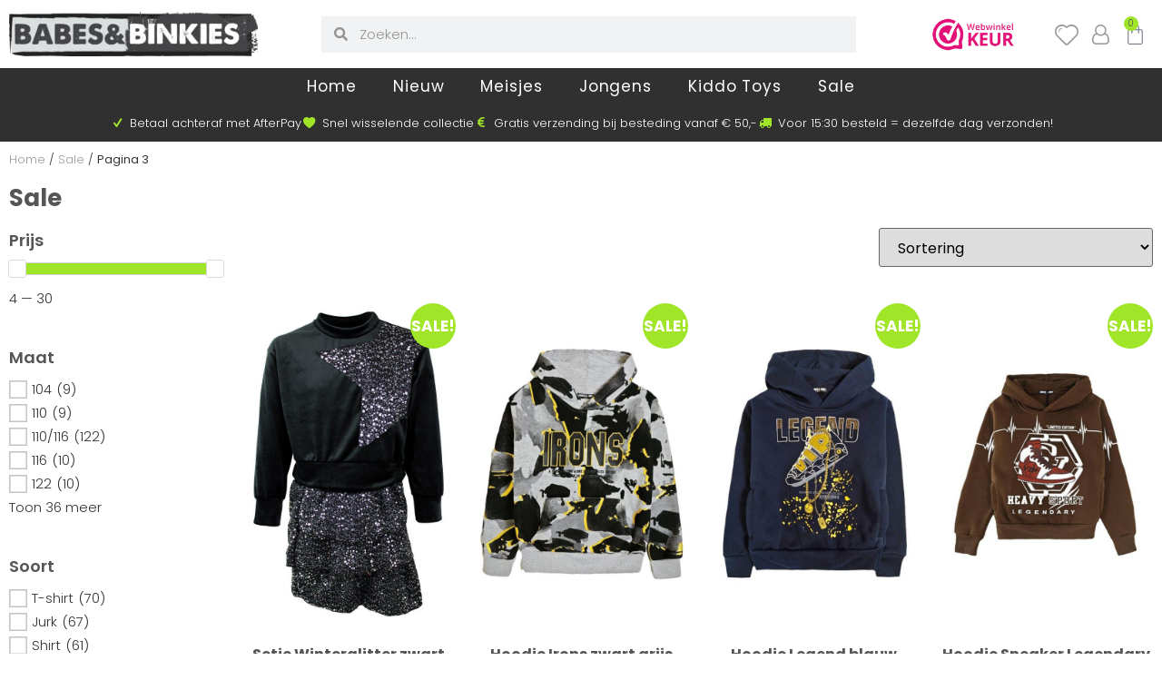

--- FILE ---
content_type: text/html; charset=UTF-8
request_url: https://www.babesenbinkies.nl/product-categorie/sale/page/3/
body_size: 82270
content:
<!doctype html>
<html lang="nl-NL">
<head><meta charset="UTF-8"><script>if(navigator.userAgent.match(/MSIE|Internet Explorer/i)||navigator.userAgent.match(/Trident\/7\..*?rv:11/i)){var href=document.location.href;if(!href.match(/[?&]nowprocket/)){if(href.indexOf("?")==-1){if(href.indexOf("#")==-1){document.location.href=href+"?nowprocket=1"}else{document.location.href=href.replace("#","?nowprocket=1#")}}else{if(href.indexOf("#")==-1){document.location.href=href+"&nowprocket=1"}else{document.location.href=href.replace("#","&nowprocket=1#")}}}}</script><script>(()=>{class RocketLazyLoadScripts{constructor(){this.v="2.0.4",this.userEvents=["keydown","keyup","mousedown","mouseup","mousemove","mouseover","mouseout","touchmove","touchstart","touchend","touchcancel","wheel","click","dblclick","input"],this.attributeEvents=["onblur","onclick","oncontextmenu","ondblclick","onfocus","onmousedown","onmouseenter","onmouseleave","onmousemove","onmouseout","onmouseover","onmouseup","onmousewheel","onscroll","onsubmit"]}async t(){this.i(),this.o(),/iP(ad|hone)/.test(navigator.userAgent)&&this.h(),this.u(),this.l(this),this.m(),this.k(this),this.p(this),this._(),await Promise.all([this.R(),this.L()]),this.lastBreath=Date.now(),this.S(this),this.P(),this.D(),this.O(),this.M(),await this.C(this.delayedScripts.normal),await this.C(this.delayedScripts.defer),await this.C(this.delayedScripts.async),await this.T(),await this.F(),await this.j(),await this.A(),window.dispatchEvent(new Event("rocket-allScriptsLoaded")),this.everythingLoaded=!0,this.lastTouchEnd&&await new Promise(t=>setTimeout(t,500-Date.now()+this.lastTouchEnd)),this.I(),this.H(),this.U(),this.W()}i(){this.CSPIssue=sessionStorage.getItem("rocketCSPIssue"),document.addEventListener("securitypolicyviolation",t=>{this.CSPIssue||"script-src-elem"!==t.violatedDirective||"data"!==t.blockedURI||(this.CSPIssue=!0,sessionStorage.setItem("rocketCSPIssue",!0))},{isRocket:!0})}o(){window.addEventListener("pageshow",t=>{this.persisted=t.persisted,this.realWindowLoadedFired=!0},{isRocket:!0}),window.addEventListener("pagehide",()=>{this.onFirstUserAction=null},{isRocket:!0})}h(){let t;function e(e){t=e}window.addEventListener("touchstart",e,{isRocket:!0}),window.addEventListener("touchend",function i(o){o.changedTouches[0]&&t.changedTouches[0]&&Math.abs(o.changedTouches[0].pageX-t.changedTouches[0].pageX)<10&&Math.abs(o.changedTouches[0].pageY-t.changedTouches[0].pageY)<10&&o.timeStamp-t.timeStamp<200&&(window.removeEventListener("touchstart",e,{isRocket:!0}),window.removeEventListener("touchend",i,{isRocket:!0}),"INPUT"===o.target.tagName&&"text"===o.target.type||(o.target.dispatchEvent(new TouchEvent("touchend",{target:o.target,bubbles:!0})),o.target.dispatchEvent(new MouseEvent("mouseover",{target:o.target,bubbles:!0})),o.target.dispatchEvent(new PointerEvent("click",{target:o.target,bubbles:!0,cancelable:!0,detail:1,clientX:o.changedTouches[0].clientX,clientY:o.changedTouches[0].clientY})),event.preventDefault()))},{isRocket:!0})}q(t){this.userActionTriggered||("mousemove"!==t.type||this.firstMousemoveIgnored?"keyup"===t.type||"mouseover"===t.type||"mouseout"===t.type||(this.userActionTriggered=!0,this.onFirstUserAction&&this.onFirstUserAction()):this.firstMousemoveIgnored=!0),"click"===t.type&&t.preventDefault(),t.stopPropagation(),t.stopImmediatePropagation(),"touchstart"===this.lastEvent&&"touchend"===t.type&&(this.lastTouchEnd=Date.now()),"click"===t.type&&(this.lastTouchEnd=0),this.lastEvent=t.type,t.composedPath&&t.composedPath()[0].getRootNode()instanceof ShadowRoot&&(t.rocketTarget=t.composedPath()[0]),this.savedUserEvents.push(t)}u(){this.savedUserEvents=[],this.userEventHandler=this.q.bind(this),this.userEvents.forEach(t=>window.addEventListener(t,this.userEventHandler,{passive:!1,isRocket:!0})),document.addEventListener("visibilitychange",this.userEventHandler,{isRocket:!0})}U(){this.userEvents.forEach(t=>window.removeEventListener(t,this.userEventHandler,{passive:!1,isRocket:!0})),document.removeEventListener("visibilitychange",this.userEventHandler,{isRocket:!0}),this.savedUserEvents.forEach(t=>{(t.rocketTarget||t.target).dispatchEvent(new window[t.constructor.name](t.type,t))})}m(){const t="return false",e=Array.from(this.attributeEvents,t=>"data-rocket-"+t),i="["+this.attributeEvents.join("],[")+"]",o="[data-rocket-"+this.attributeEvents.join("],[data-rocket-")+"]",s=(e,i,o)=>{o&&o!==t&&(e.setAttribute("data-rocket-"+i,o),e["rocket"+i]=new Function("event",o),e.setAttribute(i,t))};new MutationObserver(t=>{for(const n of t)"attributes"===n.type&&(n.attributeName.startsWith("data-rocket-")||this.everythingLoaded?n.attributeName.startsWith("data-rocket-")&&this.everythingLoaded&&this.N(n.target,n.attributeName.substring(12)):s(n.target,n.attributeName,n.target.getAttribute(n.attributeName))),"childList"===n.type&&n.addedNodes.forEach(t=>{if(t.nodeType===Node.ELEMENT_NODE)if(this.everythingLoaded)for(const i of[t,...t.querySelectorAll(o)])for(const t of i.getAttributeNames())e.includes(t)&&this.N(i,t.substring(12));else for(const e of[t,...t.querySelectorAll(i)])for(const t of e.getAttributeNames())this.attributeEvents.includes(t)&&s(e,t,e.getAttribute(t))})}).observe(document,{subtree:!0,childList:!0,attributeFilter:[...this.attributeEvents,...e]})}I(){this.attributeEvents.forEach(t=>{document.querySelectorAll("[data-rocket-"+t+"]").forEach(e=>{this.N(e,t)})})}N(t,e){const i=t.getAttribute("data-rocket-"+e);i&&(t.setAttribute(e,i),t.removeAttribute("data-rocket-"+e))}k(t){Object.defineProperty(HTMLElement.prototype,"onclick",{get(){return this.rocketonclick||null},set(e){this.rocketonclick=e,this.setAttribute(t.everythingLoaded?"onclick":"data-rocket-onclick","this.rocketonclick(event)")}})}S(t){function e(e,i){let o=e[i];e[i]=null,Object.defineProperty(e,i,{get:()=>o,set(s){t.everythingLoaded?o=s:e["rocket"+i]=o=s}})}e(document,"onreadystatechange"),e(window,"onload"),e(window,"onpageshow");try{Object.defineProperty(document,"readyState",{get:()=>t.rocketReadyState,set(e){t.rocketReadyState=e},configurable:!0}),document.readyState="loading"}catch(t){console.log("WPRocket DJE readyState conflict, bypassing")}}l(t){this.originalAddEventListener=EventTarget.prototype.addEventListener,this.originalRemoveEventListener=EventTarget.prototype.removeEventListener,this.savedEventListeners=[],EventTarget.prototype.addEventListener=function(e,i,o){o&&o.isRocket||!t.B(e,this)&&!t.userEvents.includes(e)||t.B(e,this)&&!t.userActionTriggered||e.startsWith("rocket-")||t.everythingLoaded?t.originalAddEventListener.call(this,e,i,o):(t.savedEventListeners.push({target:this,remove:!1,type:e,func:i,options:o}),"mouseenter"!==e&&"mouseleave"!==e||t.originalAddEventListener.call(this,e,t.savedUserEvents.push,o))},EventTarget.prototype.removeEventListener=function(e,i,o){o&&o.isRocket||!t.B(e,this)&&!t.userEvents.includes(e)||t.B(e,this)&&!t.userActionTriggered||e.startsWith("rocket-")||t.everythingLoaded?t.originalRemoveEventListener.call(this,e,i,o):t.savedEventListeners.push({target:this,remove:!0,type:e,func:i,options:o})}}J(t,e){this.savedEventListeners=this.savedEventListeners.filter(i=>{let o=i.type,s=i.target||window;return e!==o||t!==s||(this.B(o,s)&&(i.type="rocket-"+o),this.$(i),!1)})}H(){EventTarget.prototype.addEventListener=this.originalAddEventListener,EventTarget.prototype.removeEventListener=this.originalRemoveEventListener,this.savedEventListeners.forEach(t=>this.$(t))}$(t){t.remove?this.originalRemoveEventListener.call(t.target,t.type,t.func,t.options):this.originalAddEventListener.call(t.target,t.type,t.func,t.options)}p(t){let e;function i(e){return t.everythingLoaded?e:e.split(" ").map(t=>"load"===t||t.startsWith("load.")?"rocket-jquery-load":t).join(" ")}function o(o){function s(e){const s=o.fn[e];o.fn[e]=o.fn.init.prototype[e]=function(){return this[0]===window&&t.userActionTriggered&&("string"==typeof arguments[0]||arguments[0]instanceof String?arguments[0]=i(arguments[0]):"object"==typeof arguments[0]&&Object.keys(arguments[0]).forEach(t=>{const e=arguments[0][t];delete arguments[0][t],arguments[0][i(t)]=e})),s.apply(this,arguments),this}}if(o&&o.fn&&!t.allJQueries.includes(o)){const e={DOMContentLoaded:[],"rocket-DOMContentLoaded":[]};for(const t in e)document.addEventListener(t,()=>{e[t].forEach(t=>t())},{isRocket:!0});o.fn.ready=o.fn.init.prototype.ready=function(i){function s(){parseInt(o.fn.jquery)>2?setTimeout(()=>i.bind(document)(o)):i.bind(document)(o)}return"function"==typeof i&&(t.realDomReadyFired?!t.userActionTriggered||t.fauxDomReadyFired?s():e["rocket-DOMContentLoaded"].push(s):e.DOMContentLoaded.push(s)),o([])},s("on"),s("one"),s("off"),t.allJQueries.push(o)}e=o}t.allJQueries=[],o(window.jQuery),Object.defineProperty(window,"jQuery",{get:()=>e,set(t){o(t)}})}P(){const t=new Map;document.write=document.writeln=function(e){const i=document.currentScript,o=document.createRange(),s=i.parentElement;let n=t.get(i);void 0===n&&(n=i.nextSibling,t.set(i,n));const c=document.createDocumentFragment();o.setStart(c,0),c.appendChild(o.createContextualFragment(e)),s.insertBefore(c,n)}}async R(){return new Promise(t=>{this.userActionTriggered?t():this.onFirstUserAction=t})}async L(){return new Promise(t=>{document.addEventListener("DOMContentLoaded",()=>{this.realDomReadyFired=!0,t()},{isRocket:!0})})}async j(){return this.realWindowLoadedFired?Promise.resolve():new Promise(t=>{window.addEventListener("load",t,{isRocket:!0})})}M(){this.pendingScripts=[];this.scriptsMutationObserver=new MutationObserver(t=>{for(const e of t)e.addedNodes.forEach(t=>{"SCRIPT"!==t.tagName||t.noModule||t.isWPRocket||this.pendingScripts.push({script:t,promise:new Promise(e=>{const i=()=>{const i=this.pendingScripts.findIndex(e=>e.script===t);i>=0&&this.pendingScripts.splice(i,1),e()};t.addEventListener("load",i,{isRocket:!0}),t.addEventListener("error",i,{isRocket:!0}),setTimeout(i,1e3)})})})}),this.scriptsMutationObserver.observe(document,{childList:!0,subtree:!0})}async F(){await this.X(),this.pendingScripts.length?(await this.pendingScripts[0].promise,await this.F()):this.scriptsMutationObserver.disconnect()}D(){this.delayedScripts={normal:[],async:[],defer:[]},document.querySelectorAll("script[type$=rocketlazyloadscript]").forEach(t=>{t.hasAttribute("data-rocket-src")?t.hasAttribute("async")&&!1!==t.async?this.delayedScripts.async.push(t):t.hasAttribute("defer")&&!1!==t.defer||"module"===t.getAttribute("data-rocket-type")?this.delayedScripts.defer.push(t):this.delayedScripts.normal.push(t):this.delayedScripts.normal.push(t)})}async _(){await this.L();let t=[];document.querySelectorAll("script[type$=rocketlazyloadscript][data-rocket-src]").forEach(e=>{let i=e.getAttribute("data-rocket-src");if(i&&!i.startsWith("data:")){i.startsWith("//")&&(i=location.protocol+i);try{const o=new URL(i).origin;o!==location.origin&&t.push({src:o,crossOrigin:e.crossOrigin||"module"===e.getAttribute("data-rocket-type")})}catch(t){}}}),t=[...new Map(t.map(t=>[JSON.stringify(t),t])).values()],this.Y(t,"preconnect")}async G(t){if(await this.K(),!0!==t.noModule||!("noModule"in HTMLScriptElement.prototype))return new Promise(e=>{let i;function o(){(i||t).setAttribute("data-rocket-status","executed"),e()}try{if(navigator.userAgent.includes("Firefox/")||""===navigator.vendor||this.CSPIssue)i=document.createElement("script"),[...t.attributes].forEach(t=>{let e=t.nodeName;"type"!==e&&("data-rocket-type"===e&&(e="type"),"data-rocket-src"===e&&(e="src"),i.setAttribute(e,t.nodeValue))}),t.text&&(i.text=t.text),t.nonce&&(i.nonce=t.nonce),i.hasAttribute("src")?(i.addEventListener("load",o,{isRocket:!0}),i.addEventListener("error",()=>{i.setAttribute("data-rocket-status","failed-network"),e()},{isRocket:!0}),setTimeout(()=>{i.isConnected||e()},1)):(i.text=t.text,o()),i.isWPRocket=!0,t.parentNode.replaceChild(i,t);else{const i=t.getAttribute("data-rocket-type"),s=t.getAttribute("data-rocket-src");i?(t.type=i,t.removeAttribute("data-rocket-type")):t.removeAttribute("type"),t.addEventListener("load",o,{isRocket:!0}),t.addEventListener("error",i=>{this.CSPIssue&&i.target.src.startsWith("data:")?(console.log("WPRocket: CSP fallback activated"),t.removeAttribute("src"),this.G(t).then(e)):(t.setAttribute("data-rocket-status","failed-network"),e())},{isRocket:!0}),s?(t.fetchPriority="high",t.removeAttribute("data-rocket-src"),t.src=s):t.src="data:text/javascript;base64,"+window.btoa(unescape(encodeURIComponent(t.text)))}}catch(i){t.setAttribute("data-rocket-status","failed-transform"),e()}});t.setAttribute("data-rocket-status","skipped")}async C(t){const e=t.shift();return e?(e.isConnected&&await this.G(e),this.C(t)):Promise.resolve()}O(){this.Y([...this.delayedScripts.normal,...this.delayedScripts.defer,...this.delayedScripts.async],"preload")}Y(t,e){this.trash=this.trash||[];let i=!0;var o=document.createDocumentFragment();t.forEach(t=>{const s=t.getAttribute&&t.getAttribute("data-rocket-src")||t.src;if(s&&!s.startsWith("data:")){const n=document.createElement("link");n.href=s,n.rel=e,"preconnect"!==e&&(n.as="script",n.fetchPriority=i?"high":"low"),t.getAttribute&&"module"===t.getAttribute("data-rocket-type")&&(n.crossOrigin=!0),t.crossOrigin&&(n.crossOrigin=t.crossOrigin),t.integrity&&(n.integrity=t.integrity),t.nonce&&(n.nonce=t.nonce),o.appendChild(n),this.trash.push(n),i=!1}}),document.head.appendChild(o)}W(){this.trash.forEach(t=>t.remove())}async T(){try{document.readyState="interactive"}catch(t){}this.fauxDomReadyFired=!0;try{await this.K(),this.J(document,"readystatechange"),document.dispatchEvent(new Event("rocket-readystatechange")),await this.K(),document.rocketonreadystatechange&&document.rocketonreadystatechange(),await this.K(),this.J(document,"DOMContentLoaded"),document.dispatchEvent(new Event("rocket-DOMContentLoaded")),await this.K(),this.J(window,"DOMContentLoaded"),window.dispatchEvent(new Event("rocket-DOMContentLoaded"))}catch(t){console.error(t)}}async A(){try{document.readyState="complete"}catch(t){}try{await this.K(),this.J(document,"readystatechange"),document.dispatchEvent(new Event("rocket-readystatechange")),await this.K(),document.rocketonreadystatechange&&document.rocketonreadystatechange(),await this.K(),this.J(window,"load"),window.dispatchEvent(new Event("rocket-load")),await this.K(),window.rocketonload&&window.rocketonload(),await this.K(),this.allJQueries.forEach(t=>t(window).trigger("rocket-jquery-load")),await this.K(),this.J(window,"pageshow");const t=new Event("rocket-pageshow");t.persisted=this.persisted,window.dispatchEvent(t),await this.K(),window.rocketonpageshow&&window.rocketonpageshow({persisted:this.persisted})}catch(t){console.error(t)}}async K(){Date.now()-this.lastBreath>45&&(await this.X(),this.lastBreath=Date.now())}async X(){return document.hidden?new Promise(t=>setTimeout(t)):new Promise(t=>requestAnimationFrame(t))}B(t,e){return e===document&&"readystatechange"===t||(e===document&&"DOMContentLoaded"===t||(e===window&&"DOMContentLoaded"===t||(e===window&&"load"===t||e===window&&"pageshow"===t)))}static run(){(new RocketLazyLoadScripts).t()}}RocketLazyLoadScripts.run()})();</script>
	
	<meta name="viewport" content="width=device-width, initial-scale=1">
	<link rel="profile" href="https://gmpg.org/xfn/11">
					<script type="rocketlazyloadscript">document.documentElement.className = document.documentElement.className + ' yes-js js_active js'</script>
			<meta name='robots' content='index, follow, max-image-preview:large, max-snippet:-1, max-video-preview:-1' />

<!-- Google Tag Manager for WordPress by gtm4wp.com -->
<script data-cfasync="false" data-pagespeed-no-defer>
	var gtm4wp_datalayer_name = "dataLayer";
	var dataLayer = dataLayer || [];
	const gtm4wp_use_sku_instead = 1;
	const gtm4wp_currency = 'EUR';
	const gtm4wp_product_per_impression = 10;
	const gtm4wp_clear_ecommerce = false;
	const gtm4wp_datalayer_max_timeout = 2000;
</script>
<!-- End Google Tag Manager for WordPress by gtm4wp.com -->
	<!-- This site is optimized with the Yoast SEO plugin v26.6 - https://yoast.com/wordpress/plugins/seo/ -->
	<title>Sale | Pagina 3 van 23 | Babes en Binkies</title>
<style id="wpr-usedcss">img:is([sizes=auto i],[sizes^="auto," i]){contain-intrinsic-size:3000px 1500px}img.emoji{display:inline!important;border:none!important;box-shadow:none!important;height:1em!important;width:1em!important;margin:0 .07em!important;vertical-align:-.1em!important;background:0 0!important;padding:0!important}:root{--swiper-theme-color:#007aff}.swiper{margin-left:auto;margin-right:auto;position:relative;overflow:hidden;list-style:none;padding:0;z-index:1}.swiper-wrapper{position:relative;width:100%;height:100%;z-index:1;display:flex;transition-property:transform;box-sizing:content-box}.swiper-wrapper{transform:translate3d(0,0,0)}.swiper-pointer-events{touch-action:pan-y}.swiper-slide{flex-shrink:0;width:100%;height:100%;position:relative;transition-property:transform}.swiper-slide-invisible-blank{visibility:hidden}:root{--swiper-navigation-size:44px}.swiper-button-next,.swiper-button-prev{position:absolute;top:50%;width:calc(var(--swiper-navigation-size)/ 44 * 27);height:var(--swiper-navigation-size);margin-top:calc(0px - (var(--swiper-navigation-size)/ 2));z-index:10;cursor:pointer;display:flex;align-items:center;justify-content:center;color:var(--swiper-navigation-color,var(--swiper-theme-color))}.swiper-button-next.swiper-button-disabled,.swiper-button-prev.swiper-button-disabled{opacity:.35;cursor:auto;pointer-events:none}.swiper-button-next:after,.swiper-button-prev:after{font-family:swiper-icons;font-size:var(--swiper-navigation-size);text-transform:none!important;letter-spacing:0;text-transform:none;font-variant:initial;line-height:1}.swiper-button-prev{left:10px;right:auto}.swiper-button-prev:after{content:'prev'}.swiper-button-next{right:10px;left:auto}.swiper-button-next:after{content:'next'}.swiper-button-lock{display:none}.swiper-pagination{position:absolute;text-align:center;transition:.3s opacity;transform:translate3d(0,0,0);z-index:10}.swiper-horizontal>.swiper-pagination-bullets,.swiper-pagination-bullets.swiper-pagination-horizontal{bottom:10px;left:0;width:100%}.swiper-pagination-bullet{width:var(--swiper-pagination-bullet-width,var(--swiper-pagination-bullet-size,8px));height:var(--swiper-pagination-bullet-height,var(--swiper-pagination-bullet-size,8px));display:inline-block;border-radius:50%;background:var(--swiper-pagination-bullet-inactive-color,#000);opacity:var(--swiper-pagination-bullet-inactive-opacity, .2)}button.swiper-pagination-bullet{border:none;margin:0;padding:0;box-shadow:none;-webkit-appearance:none;appearance:none}.swiper-pagination-clickable .swiper-pagination-bullet{cursor:pointer}.swiper-pagination-bullet:only-child{display:none!important}.swiper-horizontal>.swiper-pagination-bullets .swiper-pagination-bullet,.swiper-pagination-horizontal.swiper-pagination-bullets .swiper-pagination-bullet{margin:0 var(--swiper-pagination-bullet-horizontal-gap,4px)}.swiper-scrollbar{border-radius:10px;position:relative;-ms-touch-action:none;background:rgba(0,0,0,.1)}.swiper-horizontal>.swiper-scrollbar{position:absolute;left:1%;bottom:3px;z-index:50;height:5px;width:98%}.swiper-scrollbar-drag{height:100%;width:100%;position:relative;background:rgba(0,0,0,.5);border-radius:10px;left:0;top:0}.swiper-scrollbar-lock{display:none}.swiper-zoom-container{width:100%;height:100%;display:flex;justify-content:center;align-items:center;text-align:center}.swiper-zoom-container>canvas,.swiper-zoom-container>img,.swiper-zoom-container>svg{max-width:100%;max-height:100%;object-fit:contain}.swiper-slide-zoomed{cursor:move}.swiper-lazy-preloader{width:42px;height:42px;position:absolute;left:50%;top:50%;margin-left:-21px;margin-top:-21px;z-index:10;transform-origin:50%;animation:1s linear infinite swiper-preloader-spin;box-sizing:border-box;border:4px solid var(--swiper-preloader-color,var(--swiper-theme-color));border-radius:50%;border-top-color:transparent}.swiper-lazy-preloader-white{--swiper-preloader-color:#fff}@keyframes swiper-preloader-spin{100%{transform:rotate(360deg)}}.swiper .swiper-notification{position:absolute;left:0;top:0;pointer-events:none;opacity:0;z-index:-1000}.dashicons{font-family:dashicons;display:inline-block;line-height:1;font-weight:400;font-style:normal;text-decoration:inherit;text-transform:none;text-rendering:auto;-webkit-font-smoothing:antialiased;-moz-osx-font-smoothing:grayscale;width:20px;height:20px;font-size:20px;vertical-align:top;text-align:center;transition:color .1s ease-in}.dashicons-instagram:before{content:"\f12d"}.mfp-bg{top:0;left:0;width:100%;height:100%;z-index:1042;overflow:hidden;position:fixed;background:#0b0b0b;opacity:.8}.mfp-wrap{top:0;left:0;width:100%;height:100%;z-index:1043;position:fixed;outline:0!important;-webkit-backface-visibility:hidden}.mfp-container{text-align:center;position:absolute;width:100%;height:100%;left:0;top:0;padding:0 8px;box-sizing:border-box}.mfp-container:before{content:'';display:inline-block;height:100%;vertical-align:middle}.mfp-align-top .mfp-container:before{display:none}.mfp-content{position:relative;display:inline-block;vertical-align:middle;margin:0 auto;text-align:left;z-index:1045}.mfp-ajax-holder .mfp-content,.mfp-inline-holder .mfp-content{width:100%;cursor:auto}.mfp-ajax-cur{cursor:progress}.mfp-zoom-out-cur,.mfp-zoom-out-cur .mfp-image-holder .mfp-close{cursor:-moz-zoom-out;cursor:-webkit-zoom-out;cursor:zoom-out}.mfp-zoom{cursor:pointer;cursor:-webkit-zoom-in;cursor:-moz-zoom-in;cursor:zoom-in}.mfp-auto-cursor .mfp-content{cursor:auto}.mfp-arrow,.mfp-close,.mfp-counter,.mfp-preloader{-webkit-user-select:none;-moz-user-select:none;user-select:none}.mfp-loading.mfp-figure{display:none}.mfp-hide{display:none!important}.mfp-preloader{color:#ccc;position:absolute;top:50%;width:auto;text-align:center;margin-top:-.8em;left:8px;right:8px;z-index:1044}.mfp-preloader a{color:#ccc}.mfp-preloader a:hover{color:#fff}.mfp-s-ready .mfp-preloader{display:none}.mfp-s-error .mfp-content{display:none}button.mfp-arrow,button.mfp-close{overflow:visible;cursor:pointer;background:0 0;border:0;-webkit-appearance:none;display:block;outline:0;padding:0;z-index:1046;box-shadow:none;touch-action:manipulation}button::-moz-focus-inner{padding:0;border:0}.mfp-close{width:44px;height:44px;line-height:44px;position:absolute;right:0;top:0;text-decoration:none;text-align:center;opacity:.65;padding:0 0 18px 10px;color:#fff;font-style:normal;font-size:28px;font-family:Arial,Baskerville,monospace}.mfp-close:focus,.mfp-close:hover{opacity:1}.mfp-close:active{top:1px}.mfp-close-btn-in .mfp-close{color:#333}.mfp-iframe-holder .mfp-close,.mfp-image-holder .mfp-close{color:#fff;right:-6px;text-align:right;padding-right:6px;width:100%}.mfp-counter{position:absolute;top:0;right:0;color:#ccc;font-size:12px;line-height:18px;white-space:nowrap}.mfp-arrow{position:absolute;opacity:.65;margin:0;top:50%;margin-top:-55px;padding:0;width:90px;height:110px;-webkit-tap-highlight-color:transparent}.mfp-arrow:active{margin-top:-54px}.mfp-arrow:focus,.mfp-arrow:hover{opacity:1}.mfp-arrow:after,.mfp-arrow:before{content:'';display:block;width:0;height:0;position:absolute;left:0;top:0;margin-top:35px;margin-left:35px;border:inset transparent}.mfp-arrow:after{border-top-width:13px;border-bottom-width:13px;top:8px}.mfp-arrow:before{border-top-width:21px;border-bottom-width:21px;opacity:.7}.mfp-arrow-left{left:0}.mfp-arrow-left:after{border-right:17px solid #fff;margin-left:31px}.mfp-arrow-left:before{margin-left:25px;border-right:27px solid #3f3f3f}.mfp-arrow-right{right:0}.mfp-arrow-right:after{border-left:17px solid #fff;margin-left:39px}.mfp-arrow-right:before{border-left:27px solid #3f3f3f}.mfp-iframe-holder{padding-top:40px;padding-bottom:40px}.mfp-iframe-holder .mfp-content{line-height:0;width:100%;max-width:900px}.mfp-iframe-holder .mfp-close{top:-40px}.mfp-iframe-scaler{width:100%;height:0;overflow:hidden;padding-top:56.25%}.mfp-iframe-scaler iframe{position:absolute;display:block;top:0;left:0;width:100%;height:100%;box-shadow:0 0 8px rgba(0,0,0,.6);background:#000}img.mfp-img{width:auto;max-width:100%;height:auto;display:block;line-height:0;box-sizing:border-box;padding:40px 0;margin:0 auto}.mfp-figure{line-height:0}.mfp-figure:after{content:'';position:absolute;left:0;top:40px;bottom:40px;display:block;right:0;width:auto;height:auto;z-index:-1;box-shadow:0 0 8px rgba(0,0,0,.6);background:#444}.mfp-figure small{color:#bdbdbd;display:block;font-size:12px;line-height:14px}.mfp-figure figure{margin:0}.mfp-bottom-bar{margin-top:-36px;position:absolute;top:100%;left:0;width:100%;cursor:auto}.mfp-title{text-align:left;line-height:18px;color:#f3f3f3;word-wrap:break-word;padding-right:36px}.mfp-image-holder .mfp-content{max-width:100%}.mfp-gallery .mfp-image-holder .mfp-figure{cursor:pointer}@media screen and (max-width:800px) and (orientation:landscape),screen and (max-height:300px){.mfp-img-mobile .mfp-image-holder{padding-left:0;padding-right:0}.mfp-img-mobile img.mfp-img{padding:0}.mfp-img-mobile .mfp-figure:after{top:0;bottom:0}.mfp-img-mobile .mfp-figure small{display:inline;margin-left:5px}.mfp-img-mobile .mfp-bottom-bar{background:rgba(0,0,0,.6);bottom:0;margin:0;top:auto;padding:3px 5px;position:fixed;box-sizing:border-box}.mfp-img-mobile .mfp-bottom-bar:empty{padding:0}.mfp-img-mobile .mfp-counter{right:5px;top:3px}.mfp-img-mobile .mfp-close{top:0;right:0;width:35px;height:35px;line-height:35px;background:rgba(0,0,0,.6);position:fixed;text-align:center;padding:0}}@media all and (max-width:900px){.mfp-arrow{-webkit-transform:scale(.75);transform:scale(.75)}.mfp-arrow-left{-webkit-transform-origin:0;transform-origin:0}.mfp-arrow-right{-webkit-transform-origin:100%;transform-origin:100%}.mfp-container{padding-left:6px;padding-right:6px}}.zoom-instagram .zoom-instagram{background:0 0;padding:0;border:none}.wpz-insta-lightbox img:not([src]),.wpz-insta-lightbox img[src=""],.zoom-instagram img:not([src]),.zoom-instagram img[src=""]{visibility:hidden}.zoom-instagram{font-size:14px;overflow:hidden;display:block}.zoom-instagram img{height:auto;max-width:100%}.zoom-instagram form[disabled]{pointer-events:none}.zoom-instagram form[disabled]:not(.loading){opacity:.5}.zoom-instagram .zoom-instagram-widget__items-wrapper{overflow:hidden}.zoom-instagram .zoom-instagram-widget__items{list-style:none!important;padding:0;margin:0}.zoom-instagram .zoom-instagram-widget__items::after,.zoom-instagram .zoom-instagram-widget__items::before{display:none}.zoom-instagram .zoom-instagram-widget__items .zoom-instagram-widget__item .zoom-instagram-link{height:100%}.zoom-instagram .zoom-instagram-widget__items.layout-grid .zoom-instagram-widget__item img{-o-object-fit:cover;object-fit:cover;width:100%;aspect-ratio:1/1;height:100%!important}.zoom-instagram-widget__items .zoom-instagram-widget__item-inner-wrap{position:relative;height:100%;overflow:hidden}.zoom-instagram-widget__items .zoom-instagram-widget__item .zoom-instagram-link{display:block;background-size:cover!important;background-position:center center!important;background-repeat:no-repeat!important}.zoom-instagram-widget__items .svg-icon{position:absolute;width:20px;padding:0;height:20px;display:flex;top:8px;right:8px;z-index:1;transition:opacity .25s ease-in-out;filter:drop-shadow(1px 2px 1px rgba(0, 0, 0, .07))}.zoom-instagram-widget__item{position:relative;transition:all .1s ease-in-out;list-style-type:none!important}.zoom-instagram-widget__item.new{opacity:0;transform:scale(0);transform-origin:center;animation:.5s linear forwards show}.zoom-instagram-widget__item .zoom-instagram-widget__item-inner-wrap{position:relative;height:100%;overflow:hidden}.zoom-instagram-widget__item img{-o-object-fit:cover;object-fit:cover;-o-object-position:center;object-position:center;height:100%;transition:all .5s cubic-bezier(.215, .61, .355, 1);will-change:transform;margin-bottom:0!important}.zoom-instagram-widget__item:hover img{transform:scale(1.07)}.zoom-instagram-widget__items[data-lightbox="1"] .zoom-instagram-widget__item .zoom-instagram-icon-wrap{pointer-events:none}.zoom-instagram-widget__items[data-lightbox="1"] .zoom-instagram-widget__item img{cursor:pointer}.zoom-instagram-widget__item .zoom-instagram-icon-wrap{bottom:calc(50% - 15px);height:30px;width:100%;position:absolute;z-index:9;text-align:center}.zoom-instagram-widget__item .zoom-instagram-icon-wrap{opacity:0;transition:opacity .25s ease-in-out}.zoom-instagram-widget__item .zoom-instagram-icon-wrap .zoom-svg-instagram-stroke{transform:scale(.5)}.zoom-instagram-widget__item:hover .zoom-instagram-icon-wrap{opacity:1}.zoom-instagram-widget__item:hover .zoom-instagram-icon-wrap .zoom-svg-instagram-stroke{transform:scale(.9)}.zoom-instagram-widget__overlay{position:absolute;top:0;left:0;right:0;bottom:0}.zoom-instagram-widget__overlay:after{position:absolute;content:"";top:0;left:0;pointer-events:none;width:100%;height:100%;opacity:0;transition:opacity .25s ease-in-out}.zoom-instagram-widget__overlay:hover:after{opacity:.5;background-color:#000}.zoom-instagram-widget__black:after{background-color:#000}.zoom-svg-instagram-stroke{display:inline-block;width:18px;height:18px;background:url([data-uri]) 50% 50% no-repeat;background-size:100%;transition:all .5s cubic-bezier(.215, .61, .355, 1)}.zoom-instagram-widget__items .zoom-instagram-widget__item.media-icons-normal .svg-icon{opacity:1}.zoom-instagram-widget__items .zoom-instagram-widget__item.media-icons-normal:hover .svg-icon{opacity:0}.zoom-instagram-widget__items .zoom-instagram-widget__item.media-icons-hover .svg-icon{opacity:0}.zoom-instagram-widget__items .zoom-instagram-widget__item.media-icons-hover:hover .svg-icon{opacity:1}.zoom-instagram-widget__items .zoom-instagram-widget__item.media-icons-hover.media-icons-normal .svg-icon{opacity:1}.wpzoom-lightbox .mfp-inline-holder .mfp-content{max-width:none;height:100%}.wpzoom-lightbox .mfp-container{-webkit-backdrop-filter:blur(10px);backdrop-filter:blur(10px)}.wpz-insta-lightbox{pointer-events:all;display:flex;flex-direction:row;background-color:#fff;border-radius:4px;max-height:100%;position:relative;top:50%;transform:translateY(-50%)}.wpz-insta-lightbox-wrapper{display:flex;justify-content:center;pointer-events:none;height:80vh;position:relative;top:50%;transform:translateY(-50%)}.wpz-insta-lightbox-wrapper .wpz-insta-lightbox .details-wrapper{width:30%}.wpz-insta-lightbox-wrapper .wpz-insta-lightbox .details-wrapper .wpz-insta-header{display:flex;flex-wrap:wrap;align-items:center;padding:16px;border-bottom:1px solid #efefef}.wpz-insta-lightbox-wrapper .wpz-insta-lightbox .details-wrapper .wpz-insta-header .wpz-insta-avatar img{width:42px;height:42px;border-radius:50%}.wpz-insta-lightbox-wrapper .wpz-insta-lightbox .details-wrapper .wpz-insta-header .wpz-insta-follow a,.wpz-insta-lightbox-wrapper .wpz-insta-lightbox .details-wrapper .wpz-insta-header .wpz-insta-username a{color:#262626;font-weight:600;text-decoration:none;font-size:14px}.wpz-insta-lightbox-wrapper .wpz-insta-lightbox .details-wrapper .wpz-insta-header .wpz-insta-username a:hover{text-decoration:underline}.wpz-insta-lightbox-wrapper .wpz-insta-lightbox .details-wrapper .wpz-insta-header .wpz-insta-follow a{color:#0095f6}.wpz-insta-lightbox-wrapper .wpz-insta-lightbox .details-wrapper .wpz-insta-header>div{margin-right:13px;min-width:42px}.wpz-insta-lightbox-wrapper .wpz-insta-lightbox .details-wrapper .wpz-insta-header .wpz-insta-buttons{display:flex}.wpz-insta-lightbox-wrapper .wpz-insta-lightbox .details-wrapper .wpz-insta-header .wpz-insta-buttons>div{padding:5px}.wpz-insta-lightbox-wrapper .wpz-insta-lightbox .details-wrapper .wpz-insta-caption{color:#262626;line-height:1.5;font-size:14px;padding:16px;font-weight:400;overflow-y:scroll;max-height:384px;border-bottom:1px solid #efefef}.wpzoom-lightbox.mfp-gallery{z-index:100000;pointer-events:none}.wpzoom-lightbox button.mfp-close{pointer-events:all;color:#fff;font-size:50px;font-weight:100;margin-top:25px;margin-right:15px}.wpzoom-lightbox .mfp-prevent-close{pointer-events:all}.wpzoom-lightbox button.mfp-close:hover{text-decoration:none}.wpz-insta-lightbox-wrapper .wpz-insta-lightbox .details-wrapper .wpz-insta-date{font-size:11px;padding:16px;color:#8e8e8e;flex:1}.wpz-insta-lightbox-wrapper .wpz-insta-lightbox .image-wrapper{flex-grow:1;text-align:center;position:relative;width:100%;max-width:70%;background:#000;border-radius:4px 0 0 4px;overflow:hidden}.wpz-insta-lightbox-wrapper .wpz-insta-lightbox .image-wrapper img{max-height:100%;max-width:100%;-o-object-fit:cover;object-fit:cover;min-height:100%;display:block;margin:0 auto;padding:0}.wpz-insta-lightbox-wrapper>.swiper{pointer-events:none;width:1000px}.wpz-insta-lightbox-wrapper>.swiper .swiper-horizontal>.swiper-pagination-bullets,.wpz-insta-lightbox-wrapper>.swiper .swiper-pagination-bullets.swiper-pagination-horizontal{bottom:25px}.wpz-insta-lightbox-wrapper video{height:100%;max-width:100%;width:100%}.wpz-insta-lightbox-wrapper .swiper-button-next,.wpz-insta-lightbox-wrapper .swiper-button-prev{background-image:none}.wpz-insta-lightbox-wrapper>.swiper .swiper .swiper-button-next,.wpz-insta-lightbox-wrapper>.swiper .swiper .swiper-button-prev{--swiper-navigation-size:30px;color:#000;background:#fff;width:var(--swiper-navigation-size);height:var(--swiper-navigation-size);border-radius:50%}.wpz-insta-lightbox-wrapper>.swiper .swiper .swiper-button-next::after,.wpz-insta-lightbox-wrapper>.swiper .swiper .swiper-button-prev::after{font-size:16px}.wpz-insta-lightbox-wrapper>.swiper>.swiper-wrapper{pointer-events:all}.wpz-insta-lightbox-wrapper>.swiper>.swiper-button-next,.wpz-insta-lightbox-wrapper>.swiper>.swiper-button-prev{position:fixed;pointer-events:all}.wpz-insta-lightbox-wrapper>.swiper .swiper-button-next,.wpz-insta-lightbox-wrapper>.swiper .swiper-button-prev{color:#fff;opacity:.75}.wpz-insta-lightbox-wrapper>.swiper .swiper-button-next:hover,.wpz-insta-lightbox-wrapper>.swiper .swiper-button-prev:hover{opacity:1}.wpz-insta-lightbox-wrapper>.swiper .swiper-button-next.swiper-button-disabled,.wpz-insta-lightbox-wrapper>.swiper .swiper-button-prev.swiper-button-disabled{opacity:.25!important}.wpz-insta-lightbox-wrapper .wpz-insta-lightbox .details-wrapper{display:flex;flex-direction:column;flex-grow:1}.wpz-insta-lightbox-wrapper .wpz-insta-lightbox .details-wrapper .view-post{padding:16px;text-decoration:none;font-size:12px;color:#262626;font-weight:400;line-height:20px;display:flex;border-top:1px solid #efefef;flex-wrap:wrap;justify-content:space-between}.wpz-insta-lightbox-wrapper .wpz-insta-lightbox .details-wrapper .view-post a{text-decoration:none;font-size:12px;color:#262626;font-weight:400;line-height:20px;text-align:center;display:inline-block}.wpz-insta-lightbox-wrapper .wpz-insta-lightbox .details-wrapper .view-post a span{margin-right:10px}.wpz-insta-lightbox-wrapper .wpz-insta-lightbox .details-wrapper .view-post .delimiter{padding:0 10px}@keyframes show{100%{transform:none;opacity:1}}:root{--swiper-navigation-color:white!important;--swiper-theme-color:white!important;--swiper-navigation-size:30px}@media screen and (max-width:1200px){.wpz-insta-lightbox-wrapper .wpz-insta-lightbox{flex-wrap:wrap}.wpz-insta-lightbox-wrapper>.swiper{width:86%}}@media screen and (max-width:860px){.wpz-insta-lightbox-wrapper .wpz-insta-lightbox .details-wrapper .wpz-insta-caption{font-size:12px;max-height:134px}}@media screen and (max-width:768px){.wpz-insta-lightbox{flex-direction:column;max-height:none}.wpz-insta-lightbox-wrapper .wpz-insta-lightbox .image-wrapper img{max-height:400px;min-width:400px}.wpz-insta-lightbox-wrapper .wpz-insta-lightbox .image-wrapper{border-radius:4px 4px 0 0;max-width:100%;height:65%}.wpz-insta-lightbox-wrapper .wpz-insta-lightbox .details-wrapper .wpz-insta-caption{max-height:134px}.wpz-insta-lightbox-wrapper .wpz-insta-lightbox .details-wrapper{width:100%;height:35%}}@media screen and (max-width:600px){.wpz-insta-lightbox-wrapper .wpz-insta-lightbox .image-wrapper img{min-height:280px;min-width:280px}.wpz-insta-lightbox-wrapper>.swiper{width:76%}.wpz-insta-lightbox-wrapper .wpz-insta-lightbox .image-wrapper{height:55%}.wpz-insta-lightbox-wrapper .wpz-insta-lightbox .details-wrapper{height:45%}}.riverty_terms{font-weight:400}.invalid_account{color:red}.tp-image-wrapper{position:relative}.tp-image-hover{position:absolute;top:0;left:0;opacity:0;transition:opacity .5s ease-out}.tp-image-hover:hover{opacity:1!important}.woocommerce .woocommerce-error .button,.woocommerce .woocommerce-message .button,.woocommerce-page .woocommerce-error .button,.woocommerce-page .woocommerce-message .button{float:right}.woocommerce img,.woocommerce-page img{height:auto;max-width:100%}.woocommerce #content div.product div.images,.woocommerce div.product div.images,.woocommerce-page #content div.product div.images,.woocommerce-page div.product div.images{float:left;width:48%}.woocommerce div.product div.thumbnails::after,.woocommerce div.product div.thumbnails::before{content:" ";display:table}.woocommerce div.product div.thumbnails::after{clear:both}.woocommerce div.product div.thumbnails a{float:left;width:30.75%;margin-right:3.8%;margin-bottom:1em}.woocommerce div.product div.thumbnails a.last{margin-right:0}.woocommerce div.product div.thumbnails a.first{clear:both}.woocommerce div.product div.thumbnails.columns-1 a{width:100%;margin-right:0;float:none}.woocommerce div.product div.thumbnails.columns-2 a{width:48%}.woocommerce div.product div.thumbnails.columns-4 a{width:22.05%}.woocommerce div.product div.thumbnails.columns-5 a{width:16.9%}.woocommerce div.product div.summary{float:right;width:48%;clear:none}.woocommerce div.product .woocommerce-tabs{clear:both}.woocommerce div.product .woocommerce-tabs ul.tabs::after,.woocommerce div.product .woocommerce-tabs ul.tabs::before{content:" ";display:table}.woocommerce div.product .woocommerce-tabs ul.tabs::after{clear:both}.woocommerce div.product .woocommerce-tabs ul.tabs li{display:inline-block}.woocommerce div.product #reviews .comment::after,.woocommerce div.product #reviews .comment::before{content:" ";display:table}.woocommerce div.product #reviews .comment::after{clear:both}.woocommerce div.product #reviews .comment img{float:right;height:auto}.woocommerce ul.products,.woocommerce-page ul.products{clear:both}.woocommerce ul.products::after,.woocommerce ul.products::before,.woocommerce-page ul.products::after,.woocommerce-page ul.products::before{content:" ";display:table}.woocommerce ul.products::after,.woocommerce-page ul.products::after{clear:both}.woocommerce ul.products li.product,.woocommerce-page ul.products li.product{float:left;margin:0 3.8% 2.992em 0;padding:0;position:relative;width:22.05%;margin-left:0}.woocommerce ul.products li.first,.woocommerce-page ul.products li.first{clear:both}.woocommerce ul.products li.last,.woocommerce-page ul.products li.last{margin-right:0}.woocommerce ul.products.columns-3 li.product,.woocommerce-page ul.products.columns-3 li.product{width:30.75%}.woocommerce-page.columns-3 ul.products li.product,.woocommerce.columns-3 ul.products li.product{width:30.75%}.woocommerce .woocommerce-result-count,.woocommerce-page .woocommerce-result-count{float:left}.woocommerce .woocommerce-ordering,.woocommerce-page .woocommerce-ordering{float:right}.woocommerce .woocommerce-pagination ul.page-numbers::after,.woocommerce .woocommerce-pagination ul.page-numbers::before,.woocommerce-page .woocommerce-pagination ul.page-numbers::after,.woocommerce-page .woocommerce-pagination ul.page-numbers::before{content:" ";display:table}.woocommerce .woocommerce-pagination ul.page-numbers::after,.woocommerce-page .woocommerce-pagination ul.page-numbers::after{clear:both}.woocommerce .woocommerce-pagination ul.page-numbers li,.woocommerce-page .woocommerce-pagination ul.page-numbers li{display:inline-block}.woocommerce ul.product_list_widget li::after,.woocommerce ul.product_list_widget li::before,.woocommerce-page ul.product_list_widget li::after,.woocommerce-page ul.product_list_widget li::before{content:" ";display:table}.woocommerce ul.product_list_widget li::after,.woocommerce-page ul.product_list_widget li::after{clear:both}.woocommerce ul.product_list_widget li img,.woocommerce-page ul.product_list_widget li img{float:right;height:auto}.woocommerce form .password-input,.woocommerce-page form .password-input{display:flex;flex-direction:column;justify-content:center;position:relative}.woocommerce form .password-input input[type=password],.woocommerce-page form .password-input input[type=password]{padding-right:2.5rem}.woocommerce form .password-input input::-ms-reveal,.woocommerce-page form .password-input input::-ms-reveal{display:none}.woocommerce form .show-password-input,.woocommerce-page form .show-password-input{background-color:transparent;border-radius:0;border:0;color:var(--wc-form-color-text,#000);cursor:pointer;font-size:inherit;line-height:inherit;margin:0;padding:0;position:absolute;right:.7em;text-decoration:none;top:50%;transform:translateY(-50%);-moz-osx-font-smoothing:inherit;-webkit-appearance:none;-webkit-font-smoothing:inherit}.woocommerce form .show-password-input::before,.woocommerce-page form .show-password-input::before{background-repeat:no-repeat;background-size:cover;background-image:url('data:image/svg+xml,<svg width="20" height="20" viewBox="0 0 20 20" fill="none" xmlns="http://www.w3.org/2000/svg"><path d="M17.3 3.3C16.9 2.9 16.2 2.9 15.7 3.3L13.3 5.7C12.2437 5.3079 11.1267 5.1048 10 5.1C6.2 5.2 2.8 7.2 1 10.5C1.2 10.9 1.5 11.3 1.8 11.7C2.6 12.8 3.6 13.7 4.7 14.4L3 16.1C2.6 16.5 2.5 17.2 3 17.7C3.4 18.1 4.1 18.2 4.6 17.7L17.3 4.9C17.7 4.4 17.7 3.7 17.3 3.3ZM6.7 12.3L5.4 13.6C4.2 12.9 3.1 11.9 2.3 10.7C3.5 9 5.1 7.8 7 7.2C5.7 8.6 5.6 10.8 6.7 12.3ZM10.1 9C9.6 8.5 9.7 7.7 10.2 7.2C10.7 6.8 11.4 6.8 11.9 7.2L10.1 9ZM18.3 9.5C17.8 8.8 17.2 8.1 16.5 7.6L15.5 8.6C16.3 9.2 17 9.9 17.6 10.8C15.9 13.4 13 15 9.9 15H9.1L8.1 16C8.8 15.9 9.4 16 10 16C13.3 16 16.4 14.4 18.3 11.7C18.6 11.3 18.8 10.9 19.1 10.5C18.8 10.2 18.6 9.8 18.3 9.5ZM14 10L10 14C12.2 14 14 12.2 14 10Z" fill="%23111111"/></svg>');content:"";display:block;height:22px;width:22px}.woocommerce form .show-password-input.display-password::before,.woocommerce-page form .show-password-input.display-password::before{background-image:url('data:image/svg+xml,<svg width="20" height="20" viewBox="0 0 20 20" fill="none" xmlns="http://www.w3.org/2000/svg"><path d="M18.3 9.49999C15 4.89999 8.50002 3.79999 3.90002 7.19999C2.70002 8.09999 1.70002 9.29999 0.900024 10.6C1.10002 11 1.40002 11.4 1.70002 11.8C5.00002 16.4 11.3 17.4 15.9 14.2C16.8 13.5 17.6 12.8 18.3 11.8C18.6 11.4 18.8 11 19.1 10.6C18.8 10.2 18.6 9.79999 18.3 9.49999ZM10.1 7.19999C10.6 6.69999 11.4 6.69999 11.9 7.19999C12.4 7.69999 12.4 8.49999 11.9 8.99999C11.4 9.49999 10.6 9.49999 10.1 8.99999C9.60003 8.49999 9.60003 7.69999 10.1 7.19999ZM10 14.9C6.90002 14.9 4.00002 13.3 2.30002 10.7C3.50002 8.99999 5.10002 7.79999 7.00002 7.19999C6.30002 7.99999 6.00002 8.89999 6.00002 9.89999C6.00002 12.1 7.70002 14 10 14C12.2 14 14.1 12.3 14.1 9.99999V9.89999C14.1 8.89999 13.7 7.89999 13 7.19999C14.9 7.79999 16.5 8.99999 17.7 10.7C16 13.3 13.1 14.9 10 14.9Z" fill="%23111111"/></svg>')}.woocommerce #payment #place_order,.woocommerce-page #payment #place_order{float:right}@keyframes spin{100%{transform:rotate(360deg)}}@font-face{font-display:swap;font-family:WooCommerce;src:url(https://www.babesenbinkies.nl/wp-content/plugins/woocommerce/assets/fonts/WooCommerce.woff2) format("woff2"),url(https://www.babesenbinkies.nl/wp-content/plugins/woocommerce/assets/fonts/WooCommerce.woff) format("woff"),url(https://www.babesenbinkies.nl/wp-content/plugins/woocommerce/assets/fonts/WooCommerce.ttf) format("truetype");font-weight:400;font-style:normal}.woocommerce form .form-row.woocommerce-invalid .select2-container:not(.select2-container--open) .select2-selection{border-color:var(--wc-red)}.woocommerce form .form-row.woocommerce-validated .select2-container:not(.select2-container--open) .select2-selection{border-color:var(--wc-green)}.select2-container{width:100%}.select2-container .select2-selection--single{height:auto}.select2-container .select2-selection--single .select2-selection__rendered{padding:.5em;line-height:normal;box-sizing:border-box;color:var(--wc-form-color-text,#444);font-weight:400}.select2-container .select2-selection--single .select2-selection__placeholder{color:#999}.select2-container .select2-selection--single .select2-selection__arrow{position:absolute;top:2px;right:.5em;height:100%;width:16px}.select2-container .select2-selection--single .select2-selection__arrow b{border:none;display:block;background:url([data-uri]) no-repeat;background-size:16px;width:16px;height:16px;position:absolute;top:50%;left:0;margin:-8px 0 0}.select2-container .select2-dropdown,.select2-container .select2-selection{background-color:var(--wc-form-color-background,#fff);border:var(--wc-form-border-width,1px) solid var(--wc-form-border-color,#aaa);border-radius:var(--wc-form-border-radius,4px)}.select2-container.select2-container--open .select2-dropdown--above{border-bottom:none;border-bottom-left-radius:0;border-bottom-right-radius:0}.select2-container.select2-container--open .select2-dropdown--below{border-top:none;border-top-left-radius:0;border-top-right-radius:0}.select2-results__option{margin:0}.woocommerce-store-notice{position:absolute;top:0;left:0;right:0;margin:0;width:100%;font-size:1em;padding:1em 0;text-align:center;background-color:#720eec;color:#fcfbfe;z-index:99998;box-shadow:0 1px 1em rgba(0,0,0,.2);display:none}.woocommerce-store-notice a{color:#fcfbfe;text-decoration:underline}.clear{clear:both}.woocommerce .blockUI.blockOverlay{position:relative}.woocommerce .blockUI.blockOverlay::before{height:1em;width:1em;display:block;position:absolute;top:50%;left:50%;margin-left:-.5em;margin-top:-.5em;content:"";animation:1s ease-in-out infinite spin;background:url(https://www.babesenbinkies.nl/wp-content/plugins/woocommerce/assets/images/icons/loader.svg) center center;background-size:cover;line-height:1;text-align:center;font-size:2em;color:rgba(0,0,0,.75)}.woocommerce a.remove{display:block;font-size:1.5em;height:1em;width:1em;text-align:center;line-height:1;border-radius:100%;color:var(--wc-red)!important;text-decoration:none;font-weight:700;border:0}.woocommerce a.remove:hover{color:#fff!important;background:var(--wc-red)}.woocommerce div.product{margin-bottom:0;position:relative}.woocommerce div.product .product_title{clear:none;margin-top:0;padding:0}.woocommerce div.product p.price ins,.woocommerce div.product span.price ins{background:inherit;font-weight:700;display:inline-block}.woocommerce div.product p.price del,.woocommerce div.product span.price del{opacity:.7;display:inline-block}.woocommerce div.product p.stock{font-size:.92em}.woocommerce div.product .woocommerce-product-rating{margin-bottom:1.618em}.woocommerce div.product div.images{margin-bottom:2em}.woocommerce div.product div.images img{display:block;width:100%;height:auto;box-shadow:none}.woocommerce div.product div.images div.thumbnails{padding-top:1em}.woocommerce div.product div.images.woocommerce-product-gallery{position:relative}.woocommerce div.product div.images .woocommerce-product-gallery__wrapper{transition:all cubic-bezier(.795,-.035,0,1) .5s;margin:0;padding:0}.woocommerce div.product div.images .woocommerce-product-gallery__wrapper .zoomImg{background-color:#fff;opacity:0}.woocommerce div.product div.images .woocommerce-product-gallery__image--placeholder{border:1px solid #f2f2f2}.woocommerce div.product div.images .woocommerce-product-gallery__image:nth-child(n+2){width:25%;display:inline-block}.woocommerce div.product div.images .woocommerce-product-gallery__image a{display:block;outline-offset:-2px}.woocommerce div.product div.images .woocommerce-product-gallery__trigger{background:#fff;border:none;box-sizing:content-box;border-radius:100%;cursor:pointer;font-size:2em;height:36px;padding:0;position:absolute;right:.5em;text-indent:-9999px;top:.5em;width:36px;z-index:99}.woocommerce div.product div.images .woocommerce-product-gallery__trigger::before{border:2px solid #000;border-radius:100%;box-sizing:content-box;content:"";display:block;height:10px;left:9px;top:9px;position:absolute;width:10px}.woocommerce div.product div.images .woocommerce-product-gallery__trigger::after{background:#000;border-radius:6px;box-sizing:content-box;content:"";display:block;height:8px;left:22px;position:absolute;top:19px;transform:rotate(-45deg);width:2px}.woocommerce div.product div.images .woocommerce-product-gallery__trigger span[aria-hidden=true]{border:0;clip-path:inset(50%);height:1px;left:50%;margin:-1px;overflow:hidden;position:absolute;top:50%;width:1px}.woocommerce div.product div.images .flex-control-thumbs{overflow:hidden;zoom:1;margin:0;padding:0}.woocommerce div.product div.images .flex-control-thumbs li{width:25%;float:left;margin:0;list-style:none}.woocommerce div.product div.images .flex-control-thumbs li img{cursor:pointer;opacity:.5;margin:0}.woocommerce div.product div.images .flex-control-thumbs li img.flex-active,.woocommerce div.product div.images .flex-control-thumbs li img:hover{opacity:1}.woocommerce div.product .woocommerce-product-gallery--columns-3 .flex-control-thumbs li:nth-child(3n+1){clear:left}.woocommerce div.product .woocommerce-product-gallery--columns-4 .flex-control-thumbs li:nth-child(4n+1){clear:left}.woocommerce div.product .woocommerce-product-gallery--columns-5 .flex-control-thumbs li:nth-child(5n+1){clear:left}.woocommerce div.product div.summary{margin-bottom:2em}.woocommerce div.product div.social{text-align:right;margin:0 0 1em}.woocommerce div.product div.social span{margin:0 0 0 2px}.woocommerce div.product div.social span span{margin:0}.woocommerce div.product div.social span .stButton .chicklets{padding-left:16px;width:0}.woocommerce div.product div.social iframe{float:left;margin-top:3px}.woocommerce div.product .woocommerce-tabs ul.tabs{list-style:none;padding:0 0 0 1em;margin:0 0 1.618em;overflow:hidden;position:relative}.woocommerce div.product .woocommerce-tabs ul.tabs li{border:1px solid #cfc8d8;background-color:#e9e6ed;color:#515151;display:inline-block;position:relative;z-index:0;border-radius:4px 4px 0 0;margin:0 -5px;padding:0 1em}.woocommerce div.product .woocommerce-tabs ul.tabs li a{display:inline-block;padding:.5em 0;font-weight:700;color:#515151;text-decoration:none}.woocommerce div.product .woocommerce-tabs ul.tabs li a:hover{text-decoration:none;color:#6b6b6b}.woocommerce div.product .woocommerce-tabs ul.tabs li.active{background:#fff;color:#515151;z-index:2;border-bottom-color:#fff}.woocommerce div.product .woocommerce-tabs ul.tabs li.active a{color:inherit;text-shadow:inherit}.woocommerce div.product .woocommerce-tabs ul.tabs li.active::before{box-shadow:2px 2px 0 #fff}.woocommerce div.product .woocommerce-tabs ul.tabs li.active::after{box-shadow:-2px 2px 0 #fff}.woocommerce div.product .woocommerce-tabs ul.tabs li::after,.woocommerce div.product .woocommerce-tabs ul.tabs li::before{border:1px solid #cfc8d8;position:absolute;bottom:-1px;width:5px;height:5px;content:" ";box-sizing:border-box}.woocommerce div.product .woocommerce-tabs ul.tabs li::before{left:-5px;border-bottom-right-radius:4px;border-width:0 1px 1px 0;box-shadow:2px 2px 0 #e9e6ed}.woocommerce div.product .woocommerce-tabs ul.tabs li::after{right:-5px;border-bottom-left-radius:4px;border-width:0 0 1px 1px;box-shadow:-2px 2px 0 #e9e6ed}.woocommerce div.product .woocommerce-tabs ul.tabs::before{position:absolute;content:" ";width:100%;bottom:0;left:0;border-bottom:1px solid #cfc8d8;z-index:1}.woocommerce div.product .woocommerce-tabs .panel{margin:0 0 2em;padding:0}.woocommerce div.product p.cart{margin-bottom:2em}.woocommerce div.product p.cart::after,.woocommerce div.product p.cart::before{content:" ";display:table}.woocommerce div.product p.cart::after{clear:both}.woocommerce div.product form.cart{margin-bottom:2em}.woocommerce div.product form.cart::after,.woocommerce div.product form.cart::before{content:" ";display:table}.woocommerce div.product form.cart::after{clear:both}.woocommerce div.product form.cart div.quantity{float:left;margin:0 4px 0 0}.woocommerce div.product form.cart table{border-width:0 0 1px}.woocommerce div.product form.cart table td{padding-left:0}.woocommerce div.product form.cart table div.quantity{float:none;margin:0}.woocommerce div.product form.cart table small.stock{display:block;float:none}.woocommerce div.product form.cart .variations{margin-bottom:1em;border:0;width:100%}.woocommerce div.product form.cart .variations td,.woocommerce div.product form.cart .variations th{border:0;line-height:2em;vertical-align:top}.woocommerce div.product form.cart .variations label{font-weight:700;text-align:left}.woocommerce div.product form.cart .variations select{max-width:100%;min-width:75%;display:inline-block;margin-right:1em;appearance:none;-webkit-appearance:none;-moz-appearance:none;padding-right:3em;background:url([data-uri]) no-repeat;background-size:16px;-webkit-background-size:16px;background-position:calc(100% - 12px) 50%;-webkit-background-position:calc(100% - 12px) 50%}.woocommerce div.product form.cart .variations td.label{padding-right:1em}.woocommerce div.product form.cart .woocommerce-variation-description p{margin-bottom:1em}.woocommerce div.product form.cart .reset_variations{visibility:hidden;font-size:.83em}.woocommerce div.product form.cart .wc-no-matching-variations{display:none}.woocommerce div.product form.cart .button{vertical-align:middle;float:left}.woocommerce div.product form.cart .group_table td.woocommerce-grouped-product-list-item__label{padding-right:1em;padding-left:1em}.woocommerce div.product form.cart .group_table td{vertical-align:top;padding-bottom:.5em;border:0}.woocommerce div.product form.cart .group_table td:first-child{width:4em;text-align:center}.woocommerce div.product form.cart .group_table .wc-grouped-product-add-to-cart-checkbox{display:inline-block;width:auto;margin:0 auto;transform:scale(1.5,1.5)}.woocommerce span.onsale{min-height:3.236em;min-width:3.236em;padding:.202em;font-size:1em;font-weight:700;position:absolute;text-align:center;line-height:3.236;top:-.5em;left:-.5em;margin:0;border-radius:100%;background-color:#958e09;color:#fff;font-size:.857em;z-index:9}.woocommerce .products ul,.woocommerce ul.products{margin:0 0 1em;padding:0;list-style:none;clear:both}.woocommerce .products ul::after,.woocommerce .products ul::before,.woocommerce ul.products::after,.woocommerce ul.products::before{content:" ";display:table}.woocommerce .products ul::after,.woocommerce ul.products::after{clear:both}.woocommerce .products ul li,.woocommerce ul.products li{list-style:none}.woocommerce ul.products li.product .onsale{top:0;right:0;left:auto;margin:-.5em -.5em 0 0}.woocommerce ul.products li.product .woocommerce-loop-product__title,.woocommerce ul.products li.product h3{padding:.5em 0;margin:0;font-size:1em}.woocommerce ul.products li.product a{text-decoration:none}.woocommerce ul.products li.product a.woocommerce-loop-product__link{display:block}.woocommerce ul.products li.product a img{width:100%;height:auto;display:block;margin:0 0 1em;box-shadow:none}.woocommerce ul.products li.product strong{display:block}.woocommerce ul.products li.product .button{display:inline-block;margin-top:1em}.woocommerce ul.products li.product .price{display:block;font-weight:400;margin-bottom:.5em;font-size:.857em}.woocommerce ul.products li.product .price del{color:inherit;opacity:.7;display:inline-block}.woocommerce ul.products li.product .price ins{background:0 0;font-weight:700;display:inline-block}.woocommerce ul.products li.product .price .from{font-size:.67em;margin:-2px 0 0;text-transform:uppercase;color:rgba(90,89,68,.5)}.woocommerce .woocommerce-result-count{margin:0 0 1em}.woocommerce .woocommerce-ordering{margin:0 0 1em}.woocommerce .woocommerce-ordering>label{margin-right:.25rem}.woocommerce .woocommerce-ordering select{vertical-align:top}.woocommerce nav.woocommerce-pagination{text-align:center}.woocommerce nav.woocommerce-pagination ul{display:inline-block;white-space:nowrap;padding:0;clear:both;border:1px solid #cfc8d8;border-right:0;margin:1px}.woocommerce nav.woocommerce-pagination ul li{border-right:1px solid #cfc8d8;padding:0;margin:0;float:left;display:inline;overflow:hidden}.woocommerce nav.woocommerce-pagination ul li a,.woocommerce nav.woocommerce-pagination ul li span{margin:0;text-decoration:none;padding:0;line-height:1;font-size:1em;font-weight:400;padding:.5em;min-width:1em;display:block}.woocommerce nav.woocommerce-pagination ul li a:focus,.woocommerce nav.woocommerce-pagination ul li a:hover,.woocommerce nav.woocommerce-pagination ul li span.current{background:#e9e6ed;color:#816f98}.woocommerce a.added_to_cart{padding-top:.5em;display:inline-block}.woocommerce #reviews h3{margin:0}.woocommerce td.product-quantity{min-width:80px}.woocommerce ul.product_list_widget{list-style:none;padding:0;margin:0}.woocommerce ul.product_list_widget li{padding:4px 0;margin:0;list-style:none}.woocommerce ul.product_list_widget li::after,.woocommerce ul.product_list_widget li::before{content:" ";display:table}.woocommerce ul.product_list_widget li::after{clear:both}.woocommerce ul.product_list_widget li a{display:block;font-weight:700}.woocommerce ul.product_list_widget li img{float:right;margin-left:4px;width:32px;height:auto;box-shadow:none}.woocommerce ul.product_list_widget li dl{margin:0;padding-left:1em;border-left:2px solid rgba(0,0,0,.1)}.woocommerce ul.product_list_widget li dl::after,.woocommerce ul.product_list_widget li dl::before{content:" ";display:table}.woocommerce ul.product_list_widget li dl::after{clear:both}.woocommerce ul.product_list_widget li dl dd,.woocommerce ul.product_list_widget li dl dt{display:inline-block;float:left;margin-bottom:1em}.woocommerce ul.product_list_widget li dl dt{font-weight:700;padding:0 0 .25em;margin:0 4px 0 0;clear:left}.woocommerce ul.product_list_widget li dl dd{padding:0 0 .25em}.woocommerce ul.product_list_widget li dl dd p:last-child{margin-bottom:0}.woocommerce ul.product_list_widget li .star-rating{float:none}.woocommerce .widget_shopping_cart .total,.woocommerce.widget_shopping_cart .total{border-top:3px double #e9e6ed;padding:4px 0 0}.woocommerce .widget_shopping_cart .total strong,.woocommerce.widget_shopping_cart .total strong{min-width:40px;display:inline-block}.woocommerce .widget_shopping_cart .cart_list li,.woocommerce.widget_shopping_cart .cart_list li{padding-left:2em;position:relative;padding-top:0}.woocommerce .widget_shopping_cart .cart_list li a.remove,.woocommerce.widget_shopping_cart .cart_list li a.remove{position:absolute;top:0;left:0}.woocommerce .widget_shopping_cart .buttons::after,.woocommerce .widget_shopping_cart .buttons::before,.woocommerce.widget_shopping_cart .buttons::after,.woocommerce.widget_shopping_cart .buttons::before{content:" ";display:table}.woocommerce .widget_shopping_cart .buttons::after,.woocommerce.widget_shopping_cart .buttons::after{clear:both}.woocommerce .widget_shopping_cart .buttons a,.woocommerce.widget_shopping_cart .buttons a{margin-right:5px;margin-bottom:5px}.woocommerce ul#shipping_method{list-style:none;margin:0;padding:0}.woocommerce ul#shipping_method li{margin:0 0 .5em;line-height:1.5em;list-style:none}.woocommerce ul#shipping_method li input{margin:3px .4375em 0 0;vertical-align:top}.woocommerce ul#shipping_method li label{display:inline}.woocommerce ul#shipping_method .amount{font-weight:700}.woocommerce :where(.wc_bis_form__input,.wc_bis_form__button){padding:.9rem 1.1rem;line-height:1}.woocommerce:where(body:not(.woocommerce-block-theme-has-button-styles)) a.button,.woocommerce:where(body:not(.woocommerce-block-theme-has-button-styles)) button.button,.woocommerce:where(body:not(.woocommerce-block-theme-has-button-styles)) input.button,:where(body:not(.woocommerce-block-theme-has-button-styles)):where(:not(.edit-post-visual-editor)) .woocommerce #respond input#submit,:where(body:not(.woocommerce-block-theme-has-button-styles)):where(:not(.edit-post-visual-editor)) .woocommerce a.button,:where(body:not(.woocommerce-block-theme-has-button-styles)):where(:not(.edit-post-visual-editor)) .woocommerce button.button,:where(body:not(.woocommerce-block-theme-has-button-styles)):where(:not(.edit-post-visual-editor)) .woocommerce input.button{font-size:100%;margin:0;line-height:1;cursor:pointer;position:relative;text-decoration:none;overflow:visible;padding:.618em 1em;font-weight:700;border-radius:3px;left:auto;color:#515151;background-color:#e9e6ed;border:0;display:inline-block;background-image:none;box-shadow:none;text-shadow:none}.woocommerce:where(body:not(.woocommerce-block-theme-has-button-styles)) a.button.loading,.woocommerce:where(body:not(.woocommerce-block-theme-has-button-styles)) button.button.loading,.woocommerce:where(body:not(.woocommerce-block-theme-has-button-styles)) input.button.loading,:where(body:not(.woocommerce-block-theme-has-button-styles)):where(:not(.edit-post-visual-editor)) .woocommerce #respond input#submit.loading,:where(body:not(.woocommerce-block-theme-has-button-styles)):where(:not(.edit-post-visual-editor)) .woocommerce a.button.loading,:where(body:not(.woocommerce-block-theme-has-button-styles)):where(:not(.edit-post-visual-editor)) .woocommerce button.button.loading,:where(body:not(.woocommerce-block-theme-has-button-styles)):where(:not(.edit-post-visual-editor)) .woocommerce input.button.loading{opacity:.25;padding-right:2.618em}.woocommerce:where(body:not(.woocommerce-block-theme-has-button-styles)) a.button.loading::after,.woocommerce:where(body:not(.woocommerce-block-theme-has-button-styles)) button.button.loading::after,.woocommerce:where(body:not(.woocommerce-block-theme-has-button-styles)) input.button.loading::after,:where(body:not(.woocommerce-block-theme-has-button-styles)):where(:not(.edit-post-visual-editor)) .woocommerce #respond input#submit.loading::after,:where(body:not(.woocommerce-block-theme-has-button-styles)):where(:not(.edit-post-visual-editor)) .woocommerce a.button.loading::after,:where(body:not(.woocommerce-block-theme-has-button-styles)):where(:not(.edit-post-visual-editor)) .woocommerce button.button.loading::after,:where(body:not(.woocommerce-block-theme-has-button-styles)):where(:not(.edit-post-visual-editor)) .woocommerce input.button.loading::after{font-family:WooCommerce;content:"\e01c";vertical-align:top;font-weight:400;position:absolute;top:.618em;right:1em;animation:2s linear infinite spin}.woocommerce:where(body:not(.woocommerce-block-theme-has-button-styles)) a.button.added::after,.woocommerce:where(body:not(.woocommerce-block-theme-has-button-styles)) button.button.added::after,.woocommerce:where(body:not(.woocommerce-block-theme-has-button-styles)) input.button.added::after,:where(body:not(.woocommerce-block-theme-has-button-styles)):where(:not(.edit-post-visual-editor)) .woocommerce #respond input#submit.added::after,:where(body:not(.woocommerce-block-theme-has-button-styles)):where(:not(.edit-post-visual-editor)) .woocommerce a.button.added::after,:where(body:not(.woocommerce-block-theme-has-button-styles)):where(:not(.edit-post-visual-editor)) .woocommerce button.button.added::after,:where(body:not(.woocommerce-block-theme-has-button-styles)):where(:not(.edit-post-visual-editor)) .woocommerce input.button.added::after{font-family:WooCommerce;content:"\e017";margin-left:.53em;vertical-align:bottom}.woocommerce:where(body:not(.woocommerce-block-theme-has-button-styles)) a.button:hover,.woocommerce:where(body:not(.woocommerce-block-theme-has-button-styles)) button.button:hover,.woocommerce:where(body:not(.woocommerce-block-theme-has-button-styles)) input.button:hover,:where(body:not(.woocommerce-block-theme-has-button-styles)):where(:not(.edit-post-visual-editor)) .woocommerce #respond input#submit:hover,:where(body:not(.woocommerce-block-theme-has-button-styles)):where(:not(.edit-post-visual-editor)) .woocommerce a.button:hover,:where(body:not(.woocommerce-block-theme-has-button-styles)):where(:not(.edit-post-visual-editor)) .woocommerce button.button:hover,:where(body:not(.woocommerce-block-theme-has-button-styles)):where(:not(.edit-post-visual-editor)) .woocommerce input.button:hover{background-color:#dcd7e2;text-decoration:none;background-image:none;color:#515151}.woocommerce:where(body:not(.woocommerce-block-theme-has-button-styles)) a.button.alt,.woocommerce:where(body:not(.woocommerce-block-theme-has-button-styles)) button.button.alt,.woocommerce:where(body:not(.woocommerce-block-theme-has-button-styles)) input.button.alt,:where(body:not(.woocommerce-block-theme-has-button-styles)):where(:not(.edit-post-visual-editor)) .woocommerce #respond input#submit.alt,:where(body:not(.woocommerce-block-theme-has-button-styles)):where(:not(.edit-post-visual-editor)) .woocommerce a.button.alt,:where(body:not(.woocommerce-block-theme-has-button-styles)):where(:not(.edit-post-visual-editor)) .woocommerce button.button.alt,:where(body:not(.woocommerce-block-theme-has-button-styles)):where(:not(.edit-post-visual-editor)) .woocommerce input.button.alt{background-color:#7f54b3;color:#fff;-webkit-font-smoothing:antialiased}.woocommerce:where(body:not(.woocommerce-block-theme-has-button-styles)) a.button.alt:hover,.woocommerce:where(body:not(.woocommerce-block-theme-has-button-styles)) button.button.alt:hover,.woocommerce:where(body:not(.woocommerce-block-theme-has-button-styles)) input.button.alt:hover,:where(body:not(.woocommerce-block-theme-has-button-styles)):where(:not(.edit-post-visual-editor)) .woocommerce #respond input#submit.alt:hover,:where(body:not(.woocommerce-block-theme-has-button-styles)):where(:not(.edit-post-visual-editor)) .woocommerce a.button.alt:hover,:where(body:not(.woocommerce-block-theme-has-button-styles)):where(:not(.edit-post-visual-editor)) .woocommerce button.button.alt:hover,:where(body:not(.woocommerce-block-theme-has-button-styles)):where(:not(.edit-post-visual-editor)) .woocommerce input.button.alt:hover{background-color:#7249a4;color:#fff}.woocommerce:where(body:not(.woocommerce-block-theme-has-button-styles)) #respond input#submit.alt.disabled,.woocommerce:where(body:not(.woocommerce-block-theme-has-button-styles)) #respond input#submit.alt.disabled:hover,.woocommerce:where(body:not(.woocommerce-block-theme-has-button-styles)) a.button.alt.disabled,.woocommerce:where(body:not(.woocommerce-block-theme-has-button-styles)) a.button.alt.disabled:hover,.woocommerce:where(body:not(.woocommerce-block-theme-has-button-styles)) a.button.alt:disabled,.woocommerce:where(body:not(.woocommerce-block-theme-has-button-styles)) a.button.alt:disabled:hover,.woocommerce:where(body:not(.woocommerce-block-theme-has-button-styles)) a.button.alt:disabled[disabled],.woocommerce:where(body:not(.woocommerce-block-theme-has-button-styles)) a.button.alt:disabled[disabled]:hover,.woocommerce:where(body:not(.woocommerce-block-theme-has-button-styles)) button.button.alt.disabled,.woocommerce:where(body:not(.woocommerce-block-theme-has-button-styles)) button.button.alt.disabled:hover,.woocommerce:where(body:not(.woocommerce-block-theme-has-button-styles)) button.button.alt:disabled,.woocommerce:where(body:not(.woocommerce-block-theme-has-button-styles)) button.button.alt:disabled:hover,.woocommerce:where(body:not(.woocommerce-block-theme-has-button-styles)) button.button.alt:disabled[disabled],.woocommerce:where(body:not(.woocommerce-block-theme-has-button-styles)) button.button.alt:disabled[disabled]:hover,.woocommerce:where(body:not(.woocommerce-block-theme-has-button-styles)) input.button.alt.disabled,.woocommerce:where(body:not(.woocommerce-block-theme-has-button-styles)) input.button.alt.disabled:hover,.woocommerce:where(body:not(.woocommerce-block-theme-has-button-styles)) input.button.alt:disabled,.woocommerce:where(body:not(.woocommerce-block-theme-has-button-styles)) input.button.alt:disabled:hover,.woocommerce:where(body:not(.woocommerce-block-theme-has-button-styles)) input.button.alt:disabled[disabled],.woocommerce:where(body:not(.woocommerce-block-theme-has-button-styles)) input.button.alt:disabled[disabled]:hover,:where(body:not(.woocommerce-block-theme-has-button-styles)):where(:not(.edit-post-visual-editor)) .woocommerce #respond input#submit.alt.disabled,:where(body:not(.woocommerce-block-theme-has-button-styles)):where(:not(.edit-post-visual-editor)) .woocommerce #respond input#submit.alt.disabled:hover,:where(body:not(.woocommerce-block-theme-has-button-styles)):where(:not(.edit-post-visual-editor)) .woocommerce #respond input#submit.alt:disabled,:where(body:not(.woocommerce-block-theme-has-button-styles)):where(:not(.edit-post-visual-editor)) .woocommerce #respond input#submit.alt:disabled:hover,:where(body:not(.woocommerce-block-theme-has-button-styles)):where(:not(.edit-post-visual-editor)) .woocommerce #respond input#submit.alt:disabled[disabled],:where(body:not(.woocommerce-block-theme-has-button-styles)):where(:not(.edit-post-visual-editor)) .woocommerce #respond input#submit.alt:disabled[disabled]:hover,:where(body:not(.woocommerce-block-theme-has-button-styles)):where(:not(.edit-post-visual-editor)) .woocommerce a.button.alt.disabled,:where(body:not(.woocommerce-block-theme-has-button-styles)):where(:not(.edit-post-visual-editor)) .woocommerce a.button.alt.disabled:hover,:where(body:not(.woocommerce-block-theme-has-button-styles)):where(:not(.edit-post-visual-editor)) .woocommerce a.button.alt:disabled,:where(body:not(.woocommerce-block-theme-has-button-styles)):where(:not(.edit-post-visual-editor)) .woocommerce a.button.alt:disabled:hover,:where(body:not(.woocommerce-block-theme-has-button-styles)):where(:not(.edit-post-visual-editor)) .woocommerce a.button.alt:disabled[disabled],:where(body:not(.woocommerce-block-theme-has-button-styles)):where(:not(.edit-post-visual-editor)) .woocommerce a.button.alt:disabled[disabled]:hover,:where(body:not(.woocommerce-block-theme-has-button-styles)):where(:not(.edit-post-visual-editor)) .woocommerce button.button.alt.disabled,:where(body:not(.woocommerce-block-theme-has-button-styles)):where(:not(.edit-post-visual-editor)) .woocommerce button.button.alt.disabled:hover,:where(body:not(.woocommerce-block-theme-has-button-styles)):where(:not(.edit-post-visual-editor)) .woocommerce button.button.alt:disabled,:where(body:not(.woocommerce-block-theme-has-button-styles)):where(:not(.edit-post-visual-editor)) .woocommerce button.button.alt:disabled:hover,:where(body:not(.woocommerce-block-theme-has-button-styles)):where(:not(.edit-post-visual-editor)) .woocommerce button.button.alt:disabled[disabled],:where(body:not(.woocommerce-block-theme-has-button-styles)):where(:not(.edit-post-visual-editor)) .woocommerce button.button.alt:disabled[disabled]:hover,:where(body:not(.woocommerce-block-theme-has-button-styles)):where(:not(.edit-post-visual-editor)) .woocommerce input.button.alt.disabled,:where(body:not(.woocommerce-block-theme-has-button-styles)):where(:not(.edit-post-visual-editor)) .woocommerce input.button.alt.disabled:hover,:where(body:not(.woocommerce-block-theme-has-button-styles)):where(:not(.edit-post-visual-editor)) .woocommerce input.button.alt:disabled,:where(body:not(.woocommerce-block-theme-has-button-styles)):where(:not(.edit-post-visual-editor)) .woocommerce input.button.alt:disabled:hover,:where(body:not(.woocommerce-block-theme-has-button-styles)):where(:not(.edit-post-visual-editor)) .woocommerce input.button.alt:disabled[disabled],:where(body:not(.woocommerce-block-theme-has-button-styles)):where(:not(.edit-post-visual-editor)) .woocommerce input.button.alt:disabled[disabled]:hover{background-color:#7f54b3;color:#fff}.woocommerce:where(body:not(.woocommerce-block-theme-has-button-styles)) #respond input#submit.disabled,.woocommerce:where(body:not(.woocommerce-block-theme-has-button-styles)) a.button.disabled,.woocommerce:where(body:not(.woocommerce-block-theme-has-button-styles)) a.button:disabled,.woocommerce:where(body:not(.woocommerce-block-theme-has-button-styles)) a.button:disabled[disabled],.woocommerce:where(body:not(.woocommerce-block-theme-has-button-styles)) button.button.disabled,.woocommerce:where(body:not(.woocommerce-block-theme-has-button-styles)) button.button:disabled,.woocommerce:where(body:not(.woocommerce-block-theme-has-button-styles)) button.button:disabled[disabled],.woocommerce:where(body:not(.woocommerce-block-theme-has-button-styles)) input.button.disabled,.woocommerce:where(body:not(.woocommerce-block-theme-has-button-styles)) input.button:disabled,.woocommerce:where(body:not(.woocommerce-block-theme-has-button-styles)) input.button:disabled[disabled],:where(body:not(.woocommerce-block-theme-has-button-styles)):where(:not(.edit-post-visual-editor)) .woocommerce #respond input#submit.disabled,:where(body:not(.woocommerce-block-theme-has-button-styles)):where(:not(.edit-post-visual-editor)) .woocommerce #respond input#submit:disabled,:where(body:not(.woocommerce-block-theme-has-button-styles)):where(:not(.edit-post-visual-editor)) .woocommerce #respond input#submit:disabled[disabled],:where(body:not(.woocommerce-block-theme-has-button-styles)):where(:not(.edit-post-visual-editor)) .woocommerce a.button.disabled,:where(body:not(.woocommerce-block-theme-has-button-styles)):where(:not(.edit-post-visual-editor)) .woocommerce a.button:disabled,:where(body:not(.woocommerce-block-theme-has-button-styles)):where(:not(.edit-post-visual-editor)) .woocommerce a.button:disabled[disabled],:where(body:not(.woocommerce-block-theme-has-button-styles)):where(:not(.edit-post-visual-editor)) .woocommerce button.button.disabled,:where(body:not(.woocommerce-block-theme-has-button-styles)):where(:not(.edit-post-visual-editor)) .woocommerce button.button:disabled,:where(body:not(.woocommerce-block-theme-has-button-styles)):where(:not(.edit-post-visual-editor)) .woocommerce button.button:disabled[disabled],:where(body:not(.woocommerce-block-theme-has-button-styles)):where(:not(.edit-post-visual-editor)) .woocommerce input.button.disabled,:where(body:not(.woocommerce-block-theme-has-button-styles)):where(:not(.edit-post-visual-editor)) .woocommerce input.button:disabled,:where(body:not(.woocommerce-block-theme-has-button-styles)):where(:not(.edit-post-visual-editor)) .woocommerce input.button:disabled[disabled]{color:inherit;cursor:not-allowed;opacity:.5;padding:.618em 1em}.woocommerce:where(body:not(.woocommerce-block-theme-has-button-styles)) #respond input#submit.disabled:hover,.woocommerce:where(body:not(.woocommerce-block-theme-has-button-styles)) a.button.disabled:hover,.woocommerce:where(body:not(.woocommerce-block-theme-has-button-styles)) a.button:disabled:hover,.woocommerce:where(body:not(.woocommerce-block-theme-has-button-styles)) a.button:disabled[disabled]:hover,.woocommerce:where(body:not(.woocommerce-block-theme-has-button-styles)) button.button.disabled:hover,.woocommerce:where(body:not(.woocommerce-block-theme-has-button-styles)) button.button:disabled:hover,.woocommerce:where(body:not(.woocommerce-block-theme-has-button-styles)) button.button:disabled[disabled]:hover,.woocommerce:where(body:not(.woocommerce-block-theme-has-button-styles)) input.button.disabled:hover,.woocommerce:where(body:not(.woocommerce-block-theme-has-button-styles)) input.button:disabled:hover,.woocommerce:where(body:not(.woocommerce-block-theme-has-button-styles)) input.button:disabled[disabled]:hover,:where(body:not(.woocommerce-block-theme-has-button-styles)):where(:not(.edit-post-visual-editor)) .woocommerce #respond input#submit.disabled:hover,:where(body:not(.woocommerce-block-theme-has-button-styles)):where(:not(.edit-post-visual-editor)) .woocommerce #respond input#submit:disabled:hover,:where(body:not(.woocommerce-block-theme-has-button-styles)):where(:not(.edit-post-visual-editor)) .woocommerce #respond input#submit:disabled[disabled]:hover,:where(body:not(.woocommerce-block-theme-has-button-styles)):where(:not(.edit-post-visual-editor)) .woocommerce a.button.disabled:hover,:where(body:not(.woocommerce-block-theme-has-button-styles)):where(:not(.edit-post-visual-editor)) .woocommerce a.button:disabled:hover,:where(body:not(.woocommerce-block-theme-has-button-styles)):where(:not(.edit-post-visual-editor)) .woocommerce a.button:disabled[disabled]:hover,:where(body:not(.woocommerce-block-theme-has-button-styles)):where(:not(.edit-post-visual-editor)) .woocommerce button.button.disabled:hover,:where(body:not(.woocommerce-block-theme-has-button-styles)):where(:not(.edit-post-visual-editor)) .woocommerce button.button:disabled:hover,:where(body:not(.woocommerce-block-theme-has-button-styles)):where(:not(.edit-post-visual-editor)) .woocommerce button.button:disabled[disabled]:hover,:where(body:not(.woocommerce-block-theme-has-button-styles)):where(:not(.edit-post-visual-editor)) .woocommerce input.button.disabled:hover,:where(body:not(.woocommerce-block-theme-has-button-styles)):where(:not(.edit-post-visual-editor)) .woocommerce input.button:disabled:hover,:where(body:not(.woocommerce-block-theme-has-button-styles)):where(:not(.edit-post-visual-editor)) .woocommerce input.button:disabled[disabled]:hover{color:inherit;background-color:#e9e6ed}.woocommerce:where(body:not(.woocommerce-uses-block-theme)) div.product p.price,.woocommerce:where(body:not(.woocommerce-uses-block-theme)) div.product span.price{color:#958e09;font-size:1.25em}.woocommerce:where(body:not(.woocommerce-uses-block-theme)) ul.products li.product .price{color:#958e09}.woocommerce-error,.woocommerce-message{padding:1em 2em 1em 3.5em;margin:0 0 2em;position:relative;background-color:#f6f5f8;color:#515151;border-top:3px solid #720eec;list-style:none;width:auto;word-wrap:break-word}.woocommerce-error::after,.woocommerce-error::before,.woocommerce-message::after,.woocommerce-message::before{content:" ";display:table}.woocommerce-error::after,.woocommerce-message::after{clear:both}.woocommerce-error::before,.woocommerce-message::before{font-family:WooCommerce;content:"\e028";content:"\e028"/"";display:inline-block;position:absolute;top:1em;left:1.5em}.woocommerce-error .button,.woocommerce-message .button{float:right}.woocommerce-error li,.woocommerce-message li{list-style:none!important;padding-left:0!important;margin-left:0!important}.woocommerce-message{border-top-color:#8fae1b}.woocommerce-message::before{content:"\e015";color:#8fae1b}.woocommerce-error{border-top-color:#b81c23}.woocommerce-error::before{content:"\e016";color:#b81c23}.woocommerce-cart #payment,.woocommerce-checkout #payment{background:rgba(129,110,153,.14);border-radius:5px}.woocommerce-cart #payment ul.payment_methods,.woocommerce-checkout #payment ul.payment_methods{text-align:left;padding:1em;border-bottom:1px solid rgba(104,87,125,.14);margin:0;list-style:none}.woocommerce-cart #payment ul.payment_methods::after,.woocommerce-cart #payment ul.payment_methods::before,.woocommerce-checkout #payment ul.payment_methods::after,.woocommerce-checkout #payment ul.payment_methods::before{content:" ";display:table}.woocommerce-cart #payment ul.payment_methods::after,.woocommerce-checkout #payment ul.payment_methods::after{clear:both}.woocommerce-cart #payment ul.payment_methods li,.woocommerce-checkout #payment ul.payment_methods li{line-height:2;text-align:left;margin:0;font-weight:400}.woocommerce-cart #payment ul.payment_methods li input,.woocommerce-checkout #payment ul.payment_methods li input{margin:0 1em 0 0}.woocommerce-cart #payment ul.payment_methods li img,.woocommerce-checkout #payment ul.payment_methods li img{vertical-align:middle;margin:-2px 0 0 .5em;padding:0;position:relative;box-shadow:none}.woocommerce-cart #payment ul.payment_methods li img+img,.woocommerce-checkout #payment ul.payment_methods li img+img{margin-left:2px}.woocommerce-cart #payment ul.payment_methods li:not(.woocommerce-notice)::after,.woocommerce-cart #payment ul.payment_methods li:not(.woocommerce-notice)::before,.woocommerce-checkout #payment ul.payment_methods li:not(.woocommerce-notice)::after,.woocommerce-checkout #payment ul.payment_methods li:not(.woocommerce-notice)::before{content:" ";display:table}.woocommerce-cart #payment ul.payment_methods li:not(.woocommerce-notice)::after,.woocommerce-checkout #payment ul.payment_methods li:not(.woocommerce-notice)::after{clear:both}:root{--woocommerce:#720eec;--wc-green:#7ad03a;--wc-red:#a00;--wc-orange:#ffba00;--wc-blue:#2ea2cc;--wc-primary:#720eec;--wc-primary-text:#fcfbfe;--wc-secondary:#e9e6ed;--wc-secondary-text:#515151;--wc-highlight:#958e09;--wc-highligh-text:white;--wc-content-bg:#fff;--wc-subtext:#767676;--wc-form-border-color:rgba(32, 7, 7, .8);--wc-form-border-radius:4px;--wc-form-border-width:1px}.yith-wcwl-add-to-wishlist a.add_to_wishlist>img{max-width:32px;display:inline-block;margin-right:10px}.yith-wcwl-add-to-wishlist a.add_to_wishlist>.yith-wcwl-icon-svg{vertical-align:bottom}.yith-wcwl-add-button .add_to_wishlist img,.yith-wcwl-add-button .add_to_wishlist svg.yith-wcwl-icon-svg{margin-right:5px}.add-to-wishlist-before_image .yith-wcwl-add-to-wishlist .disabled_item{font-size:0;background:0 0}.elementor-widget-wp-widget-yith-wcwl-items ul.product_list_widget,.widget_yith-wcwl-items ul.product_list_widget{margin-bottom:40px!important}.elementor-widget-wp-widget-yith-wcwl-items ul.product_list_widget::-webkit-scrollbar-thumb,.widget_yith-wcwl-items ul.product_list_widget::-webkit-scrollbar-thumb{border-radius:4px;background-color:rgba(0,0,0,.4);box-shadow:0 0 1px hsla(0,0%,100%,.4)}.elementor-widget-wp-widget-yith-wcwl-items ul.product_list_widget li,.widget_yith-wcwl-items ul.product_list_widget li{display:table}.elementor-widget-wp-widget-yith-wcwl-items ul.product_list_widget li:not(:last-child),.widget_yith-wcwl-items ul.product_list_widget li:not(:last-child){margin-bottom:10px}.elementor-widget-wp-widget-yith-wcwl-items ul.product_list_widget li .image-thumb,.elementor-widget-wp-widget-yith-wcwl-items ul.product_list_widget li .mini-cart-item-info,.elementor-widget-wp-widget-yith-wcwl-items ul.product_list_widget li .remove_from_all_wishlists,.widget_yith-wcwl-items ul.product_list_widget li .image-thumb,.widget_yith-wcwl-items ul.product_list_widget li .mini-cart-item-info,.widget_yith-wcwl-items ul.product_list_widget li .remove_from_all_wishlists{display:table-cell;vertical-align:middle}.elementor-widget-wp-widget-yith-wcwl-items .mini ul.product_list_widget,.widget_yith-wcwl-items .mini ul.product_list_widget{max-height:30vh;overflow-y:auto;margin-left:-20px}.elementor-widget-wp-widget-yith-wcwl-items .mini ul.product_list_widget::-webkit-scrollbar,.widget_yith-wcwl-items .mini ul.product_list_widget::-webkit-scrollbar{-webkit-appearance:none;width:7px}.elementor-widget-wp-widget-yith-wcwl-items ul.product_list_widget li .remove_from_all_wishlists,.widget_yith-wcwl-items ul.product_list_widget li .remove_from_all_wishlists{font-size:1.2rem}.elementor-widget-wp-widget-yith-wcwl-items ul.product_list_widget li .image-thumb img,.widget_yith-wcwl-items ul.product_list_widget li .image-thumb img{margin-left:10px;max-width:40px}.elementor-widget-wp-widget-yith-wcwl-items ul.product_list_widget li .mini-cart-item-info,.widget_yith-wcwl-items ul.product_list_widget li .mini-cart-item-info{display:inline-block;vertical-align:middle;margin-left:10px}.elementor-widget-wp-widget-yith-wcwl-items ul.product_list_widget li .mini-cart-item-info a,.widget_yith-wcwl-items ul.product_list_widget li .mini-cart-item-info a{display:inline-block}.elementor-widget-wp-widget-yith-wcwl-items ul.product_list_widget li .mini-cart-item-info>*,.widget_yith-wcwl-items ul.product_list_widget li .mini-cart-item-info>*{display:block}.yith-wcwl-pp-modal div.pp_content_container .pp_content .yith-wcwl-popup-content .wishlist-select+.select2-container{width:100%!important}:root{--color-add-to-wishlist-background:#333333;--color-add-to-wishlist-text:#FFFFFF;--color-add-to-wishlist-border:#333333;--color-add-to-wishlist-background-hover:#333333;--color-add-to-wishlist-text-hover:#FFFFFF;--color-add-to-wishlist-border-hover:#333333;--rounded-corners-radius:16px;--color-add-to-cart-background:rgb(160, 229, 40);--color-add-to-cart-text:#FFFFFF;--color-add-to-cart-border:rgb(160, 229, 40);--color-add-to-cart-background-hover:rgb(135, 199, 24);--color-add-to-cart-text-hover:#FFFFFF;--color-add-to-cart-border-hover:rgb(135, 199, 24);--add-to-cart-rounded-corners-radius:1px;--color-button-style-1-background:#333333;--color-button-style-1-text:#FFFFFF;--color-button-style-1-border:#333333;--color-button-style-1-background-hover:#4F4F4F;--color-button-style-1-text-hover:#FFFFFF;--color-button-style-1-border-hover:#4F4F4F;--color-button-style-2-background:#333333;--color-button-style-2-text:#FFFFFF;--color-button-style-2-border:#333333;--color-button-style-2-background-hover:#4F4F4F;--color-button-style-2-text-hover:#FFFFFF;--color-button-style-2-border-hover:#4F4F4F;--color-wishlist-table-background:#FFFFFF;--color-wishlist-table-text:#6d6c6c;--color-wishlist-table-border:#FFFFFF;--color-headers-background:rgb(244, 244, 244);--color-share-button-color:#FFFFFF;--color-share-button-color-hover:#FFFFFF;--color-fb-button-background:#39599E;--color-fb-button-background-hover:#595A5A;--color-tw-button-background:#45AFE2;--color-tw-button-background-hover:#595A5A;--color-pr-button-background:#AB2E31;--color-pr-button-background-hover:#595A5A;--color-em-button-background:#FBB102;--color-em-button-background-hover:#595A5A;--color-wa-button-background:#00A901;--color-wa-button-background-hover:#595A5A;--feedback-duration:3s}*,:after,:before{box-sizing:border-box}body{background-color:#fff;color:#333;font-family:-apple-system,BlinkMacSystemFont,'Segoe UI',Roboto,'Helvetica Neue',Arial,'Noto Sans',sans-serif,'Apple Color Emoji','Segoe UI Emoji','Segoe UI Symbol','Noto Color Emoji';font-size:1rem;font-weight:400;line-height:1.5;margin:0;-webkit-font-smoothing:antialiased;-moz-osx-font-smoothing:grayscale}h1,h2,h3{color:inherit;font-family:inherit;font-weight:500;line-height:1.2;margin-block-end:1rem;margin-block-start:.5rem}h1{font-size:2.5rem}h2{font-size:2rem}h3{font-size:1.75rem}p{margin-block-end:.9rem;margin-block-start:0}hr{box-sizing:content-box;height:0;overflow:visible}a{background-color:transparent;color:#c36;text-decoration:none}a:active,a:hover{color:#336}a:not([href]):not([tabindex]),a:not([href]):not([tabindex]):focus,a:not([href]):not([tabindex]):hover{color:inherit;text-decoration:none}a:not([href]):not([tabindex]):focus{outline:0}strong{font-weight:bolder}code{font-family:monospace,monospace;font-size:1em}sub{font-size:75%;line-height:0;position:relative;vertical-align:baseline}sub{bottom:-.25em}img{border-style:none;height:auto;max-width:100%}figcaption{color:#333;font-size:16px;font-style:italic;font-weight:400;line-height:1.4}[hidden],template{display:none}@media print{*,:after,:before{background:0 0!important;box-shadow:none!important;color:#000!important;text-shadow:none!important}a,a:visited{text-decoration:underline}a[href]:after{content:" (" attr(href) ")"}a[href^="#"]:after,a[href^="javascript:"]:after{content:""}img,tr{-moz-column-break-inside:avoid;break-inside:avoid}h2,h3,p{orphans:3;widows:3}h2,h3{-moz-column-break-after:avoid;break-after:avoid}}label{display:inline-block;line-height:1;vertical-align:middle}button,input,optgroup,select,textarea{font-family:inherit;font-size:1rem;line-height:1.5;margin:0}input[type=email],input[type=number],input[type=password],input[type=search],input[type=text],input[type=url],select,textarea{border:1px solid #666;border-radius:3px;padding:.5rem 1rem;transition:all .3s;width:100%}input[type=email]:focus,input[type=number]:focus,input[type=password]:focus,input[type=search]:focus,input[type=text]:focus,input[type=url]:focus,select:focus,textarea:focus{border-color:#333}button,input{overflow:visible}button,select{text-transform:none}[type=button],[type=reset],[type=submit],button{-webkit-appearance:button;width:auto}[type=button],[type=submit],button{background-color:transparent;border:1px solid #c36;border-radius:3px;color:#c36;display:inline-block;font-size:1rem;font-weight:400;padding:.5rem 1rem;text-align:center;transition:all .3s;-webkit-user-select:none;-moz-user-select:none;user-select:none;white-space:nowrap}[type=button]:focus:not(:focus-visible),[type=submit]:focus:not(:focus-visible),button:focus:not(:focus-visible){outline:0}[type=button]:focus,[type=button]:hover,[type=submit]:focus,[type=submit]:hover,button:focus,button:hover{background-color:#c36;color:#fff;text-decoration:none}[type=button]:not(:disabled),[type=submit]:not(:disabled),button:not(:disabled){cursor:pointer}fieldset{padding:.35em .75em .625em}legend{box-sizing:border-box;color:inherit;display:table;max-width:100%;padding:0;white-space:normal}progress{vertical-align:baseline}textarea{overflow:auto;resize:vertical}[type=checkbox],[type=radio]{box-sizing:border-box;padding:0}[type=number]::-webkit-inner-spin-button,[type=number]::-webkit-outer-spin-button{height:auto}[type=search]{-webkit-appearance:textfield;outline-offset:-2px}[type=search]::-webkit-search-decoration{-webkit-appearance:none}::-webkit-file-upload-button{-webkit-appearance:button;font:inherit}select{display:block}table{background-color:transparent;border-collapse:collapse;border-spacing:0;font-size:.9em;margin-block-end:15px;width:100%}table td,table th{border:1px solid hsla(0,0%,50%,.502);line-height:1.5;padding:15px;vertical-align:top}table th{font-weight:700}table tbody>tr:nth-child(odd)>td,table tbody>tr:nth-child(odd)>th{background-color:hsla(0,0%,50%,.071)}table tbody tr:hover>td,table tbody tr:hover>th{background-color:hsla(0,0%,50%,.102)}table tbody+tbody{border-block-start:2px solid hsla(0,0%,50%,.502)}li,ul{background:0 0;border:0;font-size:100%;margin-block-end:0;margin-block-start:0;outline:0;vertical-align:baseline}.pagination{display:flex;justify-content:space-between;margin:20px auto}.sticky{display:block;position:relative}.hide{display:none!important}.screen-reader-text{clip:rect(1px,1px,1px,1px);height:1px;overflow:hidden;position:absolute!important;width:1px;word-wrap:normal!important}.screen-reader-text:focus{background-color:#eee;clip:auto!important;clip-path:none;color:#333;display:block;font-size:1rem;height:auto;left:5px;line-height:normal;padding:12px 24px;text-decoration:none;top:5px;width:auto;z-index:100000}.post .wp-post-image{max-height:500px;-o-object-fit:cover;object-fit:cover;width:100%}@media(max-width:991px){.post .wp-post-image{max-height:400px}}.site-header:not(.dynamic-header){margin-inline-end:auto;margin-inline-start:auto;width:100%}@media(max-width:575px){.post .wp-post-image{max-height:300px}.site-header:not(.dynamic-header){padding-inline-end:10px;padding-inline-start:10px}}@media(min-width:576px){.site-header:not(.dynamic-header){max-width:500px}}@media(min-width:768px){.site-header:not(.dynamic-header){max-width:600px}}@media(min-width:992px){.site-header:not(.dynamic-header){max-width:800px}}@media(min-width:1200px){.site-header:not(.dynamic-header){max-width:1140px}}.site-header+.elementor{min-height:calc(100vh - 320px)}.site-header{display:flex;flex-wrap:wrap;justify-content:space-between;padding-block-end:1rem;padding-block-start:1rem;position:relative}.site-navigation-toggle-holder{align-items:center;display:flex;padding:8px 15px}.site-navigation-toggle-holder .site-navigation-toggle{align-items:center;background-color:rgba(0,0,0,.05);border:0 solid;border-radius:3px;color:#494c4f;cursor:pointer;display:flex;justify-content:center;padding:.5rem}.site-navigation-dropdown{bottom:0;left:0;margin-block-start:10px;position:absolute;transform-origin:top;transition:max-height .3s,transform .3s;width:100%;z-index:10000}.site-navigation-toggle-holder:not(.elementor-active)+.site-navigation-dropdown{max-height:0;transform:scaleY(0)}.site-navigation-toggle-holder.elementor-active+.site-navigation-dropdown{max-height:100vh;transform:scaleY(1)}.site-navigation-dropdown ul{padding:0}.site-navigation-dropdown ul.menu{background:#fff;margin:0;padding:0;position:absolute;width:100%}.site-navigation-dropdown ul.menu li{display:block;position:relative;width:100%}.site-navigation-dropdown ul.menu li a{background:#fff;box-shadow:inset 0 -1px 0 rgba(0,0,0,.102);color:#55595c;display:block;padding:20px}.site-navigation-dropdown ul.menu li.current-menu-item a{background:#55595c;color:#fff}.site-navigation-dropdown ul.menu>li li{max-height:0;transform:scaleY(0);transform-origin:top;transition:max-height .3s,transform .3s}.site-navigation-dropdown ul.menu li.elementor-active>ul>li{max-height:100vh;transform:scaleY(1)}:root{--direction-multiplier:1}body.rtl,html[dir=rtl]{--direction-multiplier:-1}.elementor-screen-only,.screen-reader-text,.screen-reader-text span{height:1px;margin:-1px;overflow:hidden;padding:0;position:absolute;top:-10000em;width:1px;clip:rect(0,0,0,0);border:0}.elementor *,.elementor :after,.elementor :before{box-sizing:border-box}.elementor a{box-shadow:none;text-decoration:none}.elementor hr{background-color:transparent;margin:0}.elementor img{border:none;border-radius:0;box-shadow:none;height:auto;max-width:100%}.elementor .elementor-widget:not(.elementor-widget-text-editor):not(.elementor-widget-theme-post-content) figure{margin:0}.elementor iframe,.elementor object,.elementor video{border:none;line-height:1;margin:0;max-width:100%;width:100%}.elementor .elementor-background-overlay{inset:0;position:absolute}.e-con-inner>.elementor-element.elementor-absolute,.e-con>.elementor-element.elementor-absolute,.elementor-widget-wrap>.elementor-element.elementor-absolute{position:absolute}.e-con-inner>.elementor-element.elementor-fixed,.e-con>.elementor-element.elementor-fixed,.elementor-widget-wrap>.elementor-element.elementor-fixed{position:fixed}.elementor-widget-wrap .elementor-element.elementor-widget__width-auto{max-width:100%}.elementor-element{--flex-direction:initial;--flex-wrap:initial;--justify-content:initial;--align-items:initial;--align-content:initial;--gap:initial;--flex-basis:initial;--flex-grow:initial;--flex-shrink:initial;--order:initial;--align-self:initial;align-self:var(--align-self);flex-basis:var(--flex-basis);flex-grow:var(--flex-grow);flex-shrink:var(--flex-shrink);order:var(--order)}.elementor-element.elementor-absolute,.elementor-element.elementor-fixed{z-index:1}.elementor-element:where(.e-con-full,.elementor-widget){align-content:var(--align-content);align-items:var(--align-items);flex-direction:var(--flex-direction);flex-wrap:var(--flex-wrap);gap:var(--row-gap) var(--column-gap);justify-content:var(--justify-content)}.elementor-invisible{visibility:hidden}.elementor-align-center{text-align:center}.elementor-align-left{text-align:left}.elementor-align-center .elementor-button,.elementor-align-left .elementor-button{width:auto}:root{--page-title-display:block}.elementor-page-title{display:var(--page-title-display)}.elementor-section{position:relative}.elementor-section .elementor-container{display:flex;margin-left:auto;margin-right:auto;position:relative}@media (max-width:1024px){.elementor-section .elementor-container{flex-wrap:wrap}}.elementor-section.elementor-section-boxed>.elementor-container{max-width:1140px}.elementor-section.elementor-section-stretched{position:relative;width:100%}.elementor-section.elementor-section-items-middle>.elementor-container{align-items:center}.elementor-widget-wrap{align-content:flex-start;flex-wrap:wrap;position:relative;width:100%}.elementor:not(.elementor-bc-flex-widget) .elementor-widget-wrap{display:flex}.elementor-widget-wrap>.elementor-element{width:100%}.elementor-widget-wrap.e-swiper-container{width:calc(100% - (var(--e-column-margin-left,0px) + var(--e-column-margin-right,0px)))}.elementor-widget{position:relative}.elementor-widget:not(:last-child){margin-bottom:var(--kit-widget-spacing,20px)}.elementor-widget:not(:last-child).elementor-absolute,.elementor-widget:not(:last-child).elementor-widget__width-auto{margin-bottom:0}.elementor-column{display:flex;min-height:1px;position:relative}.elementor-column-gap-default>.elementor-column>.elementor-element-populated{padding:10px}.elementor-inner-section .elementor-column-gap-no .elementor-element-populated{padding:0}@media (min-width:768px){.elementor-column.elementor-col-25{width:25%}.elementor-column.elementor-col-33{width:33.333%}.elementor-column.elementor-col-50{width:50%}.elementor-column.elementor-col-100{width:100%}}.elementor-grid{display:grid;grid-column-gap:var(--grid-column-gap);grid-row-gap:var(--grid-row-gap)}.elementor-grid .elementor-grid-item{min-width:0}.elementor-grid-0 .elementor-grid{display:inline-block;margin-bottom:calc(-1 * var(--grid-row-gap));width:100%;word-spacing:var(--grid-column-gap)}.elementor-grid-0 .elementor-grid .elementor-grid-item{display:inline-block;margin-bottom:var(--grid-row-gap);word-break:break-word}@media (min-width:1025px){#elementor-device-mode:after{content:"desktop"}}@media (min-width:-1){#elementor-device-mode:after{content:"widescreen"}}@media (max-width:-1){#elementor-device-mode:after{content:"laptop";content:"tablet_extra"}}@media (max-width:1024px){.elementor-grid-tablet-0 .elementor-grid{display:inline-block;margin-bottom:calc(-1 * var(--grid-row-gap));width:100%;word-spacing:var(--grid-column-gap)}.elementor-grid-tablet-0 .elementor-grid .elementor-grid-item{display:inline-block;margin-bottom:var(--grid-row-gap);word-break:break-word}#elementor-device-mode:after{content:"tablet"}}@media (max-width:-1){#elementor-device-mode:after{content:"mobile_extra"}}@media (max-width:767px){.elementor-column{width:100%}#elementor-device-mode:after{content:"mobile"}}@media (prefers-reduced-motion:no-preference){html{scroll-behavior:smooth}}.e-con{--border-radius:0;--border-top-width:0px;--border-right-width:0px;--border-bottom-width:0px;--border-left-width:0px;--border-style:initial;--border-color:initial;--container-widget-width:100%;--container-widget-height:initial;--container-widget-flex-grow:0;--container-widget-align-self:initial;--content-width:min(100%,var(--container-max-width,1140px));--width:100%;--min-height:initial;--height:auto;--text-align:initial;--margin-top:0px;--margin-right:0px;--margin-bottom:0px;--margin-left:0px;--padding-top:var(--container-default-padding-top,10px);--padding-right:var(--container-default-padding-right,10px);--padding-bottom:var(--container-default-padding-bottom,10px);--padding-left:var(--container-default-padding-left,10px);--position:relative;--z-index:revert;--overflow:visible;--gap:var(--widgets-spacing,20px);--row-gap:var(--widgets-spacing-row,20px);--column-gap:var(--widgets-spacing-column,20px);--overlay-mix-blend-mode:initial;--overlay-opacity:1;--overlay-transition:0.3s;--e-con-grid-template-columns:repeat(3,1fr);--e-con-grid-template-rows:repeat(2,1fr);border-radius:var(--border-radius);height:var(--height);min-height:var(--min-height);min-width:0;overflow:var(--overflow);position:var(--position);width:var(--width);z-index:var(--z-index);--flex-wrap-mobile:wrap;margin-block-end:var(--margin-block-end);margin-block-start:var(--margin-block-start);margin-inline-end:var(--margin-inline-end);margin-inline-start:var(--margin-inline-start);padding-inline-end:var(--padding-inline-end);padding-inline-start:var(--padding-inline-start)}.e-con:where(:not(.e-div-block-base)){transition:background var(--background-transition,.3s),border var(--border-transition,.3s),box-shadow var(--border-transition,.3s),transform var(--e-con-transform-transition-duration,.4s)}.e-con{--margin-block-start:var(--margin-top);--margin-block-end:var(--margin-bottom);--margin-inline-start:var(--margin-left);--margin-inline-end:var(--margin-right);--padding-inline-start:var(--padding-left);--padding-inline-end:var(--padding-right);--padding-block-start:var(--padding-top);--padding-block-end:var(--padding-bottom);--border-block-start-width:var(--border-top-width);--border-block-end-width:var(--border-bottom-width);--border-inline-start-width:var(--border-left-width);--border-inline-end-width:var(--border-right-width)}body.rtl .e-con{--padding-inline-start:var(--padding-right);--padding-inline-end:var(--padding-left);--margin-inline-start:var(--margin-right);--margin-inline-end:var(--margin-left);--border-inline-start-width:var(--border-right-width);--border-inline-end-width:var(--border-left-width)}.e-con>.e-con-inner{padding-block-end:var(--padding-block-end);padding-block-start:var(--padding-block-start);text-align:var(--text-align)}.e-con,.e-con>.e-con-inner{display:var(--display)}.e-con>.e-con-inner{gap:var(--row-gap) var(--column-gap);height:100%;margin:0 auto;max-width:var(--content-width);padding-inline-end:0;padding-inline-start:0;width:100%}:is(.elementor-section-wrap,[data-elementor-id])>.e-con{--margin-left:auto;--margin-right:auto;max-width:min(100%,var(--width))}.e-con .elementor-widget.elementor-widget{margin-block-end:0}.e-con:before,.e-con>.elementor-motion-effects-container>.elementor-motion-effects-layer:before{border-block-end-width:var(--border-block-end-width);border-block-start-width:var(--border-block-start-width);border-color:var(--border-color);border-inline-end-width:var(--border-inline-end-width);border-inline-start-width:var(--border-inline-start-width);border-radius:var(--border-radius);border-style:var(--border-style);content:var(--background-overlay);display:block;height:max(100% + var(--border-top-width) + var(--border-bottom-width),100%);left:calc(0px - var(--border-left-width));mix-blend-mode:var(--overlay-mix-blend-mode);opacity:var(--overlay-opacity);position:absolute;top:calc(0px - var(--border-top-width));transition:var(--overlay-transition,.3s);width:max(100% + var(--border-left-width) + var(--border-right-width),100%)}.e-con:before{transition:background var(--overlay-transition,.3s),border-radius var(--border-transition,.3s),opacity var(--overlay-transition,.3s)}.e-con .elementor-widget{min-width:0}.e-con .elementor-widget.e-widget-swiper{width:100%}.e-con>.e-con-inner>.elementor-widget>.elementor-widget-container,.e-con>.elementor-widget>.elementor-widget-container{height:100%}.e-con.e-con>.e-con-inner>.elementor-widget,.elementor.elementor .e-con>.elementor-widget{max-width:100%}.e-con .elementor-widget:not(:last-child){--kit-widget-spacing:0px}.elementor-form-fields-wrapper{display:flex;flex-wrap:wrap}.elementor-form-fields-wrapper.elementor-labels-above .elementor-field-group .elementor-field-subgroup,.elementor-form-fields-wrapper.elementor-labels-above .elementor-field-group>.elementor-select-wrapper,.elementor-form-fields-wrapper.elementor-labels-above .elementor-field-group>input,.elementor-form-fields-wrapper.elementor-labels-above .elementor-field-group>textarea{flex-basis:100%;max-width:100%}.elementor-form-fields-wrapper.elementor-labels-inline>.elementor-field-group .elementor-select-wrapper,.elementor-form-fields-wrapper.elementor-labels-inline>.elementor-field-group>input{flex-grow:1}.elementor-field-group{align-items:center;flex-wrap:wrap}.elementor-field-group.elementor-field-type-submit{align-items:flex-end}.elementor-field-group .elementor-field-textual{background-color:transparent;border:1px solid #69727d;color:#1f2124;flex-grow:1;max-width:100%;vertical-align:middle;width:100%}.elementor-field-group .elementor-field-textual:focus{box-shadow:inset 0 0 0 1px rgba(0,0,0,.1);outline:0}.elementor-field-group .elementor-field-textual::-moz-placeholder{color:inherit;font-family:inherit;opacity:.6}.elementor-field-group .elementor-field-textual::placeholder{color:inherit;font-family:inherit;opacity:.6}.elementor-field-subgroup{display:flex;flex-wrap:wrap}.elementor-field-subgroup .elementor-field-option label{display:inline-block}.elementor-field-subgroup:not(.elementor-subgroup-inline) .elementor-field-option{flex-basis:100%}.elementor-field-type-acceptance .elementor-field-subgroup .elementor-field-option input,.elementor-field-type-acceptance .elementor-field-subgroup .elementor-field-option label{display:inline}.elementor-field-label{cursor:pointer}.elementor-field-textual{border-radius:3px;font-size:15px;line-height:1.4;min-height:40px;padding:5px 14px}.elementor-field-textual.elementor-size-xs{border-radius:2px;font-size:13px;min-height:33px;padding:4px 12px}.elementor-button-align-stretch .elementor-field-type-submit:not(.e-form__buttons__wrapper) .elementor-button{flex-basis:100%}.elementor-button-align-stretch .e-form__buttons__wrapper{flex-basis:50%;flex-grow:1}.elementor-button-align-stretch .e-form__buttons__wrapper__button{flex-basis:100%}.elementor-button-align-center .e-form__buttons{justify-content:center}.elementor-button-align-start .e-form__buttons{justify-content:flex-start}.elementor-button-align-end .e-form__buttons{justify-content:flex-end}.elementor-button-align-center .elementor-field-type-submit:not(.e-form__buttons__wrapper) .elementor-button,.elementor-button-align-end .elementor-field-type-submit:not(.e-form__buttons__wrapper) .elementor-button,.elementor-button-align-start .elementor-field-type-submit:not(.e-form__buttons__wrapper) .elementor-button{flex-basis:auto}.elementor-button-align-center .e-form__buttons__wrapper,.elementor-button-align-end .e-form__buttons__wrapper,.elementor-button-align-start .e-form__buttons__wrapper{flex-grow:0}.elementor-button-align-center .e-form__buttons__wrapper,.elementor-button-align-center .e-form__buttons__wrapper__button,.elementor-button-align-end .e-form__buttons__wrapper,.elementor-button-align-end .e-form__buttons__wrapper__button,.elementor-button-align-start .e-form__buttons__wrapper,.elementor-button-align-start .e-form__buttons__wrapper__button{flex-basis:auto}@media screen and (max-width:1024px){.elementor-tablet-button-align-stretch .elementor-field-type-submit:not(.e-form__buttons__wrapper) .elementor-button{flex-basis:100%}.elementor-tablet-button-align-stretch .e-form__buttons__wrapper{flex-basis:50%;flex-grow:1}.elementor-tablet-button-align-stretch .e-form__buttons__wrapper__button{flex-basis:100%}.elementor-tablet-button-align-center .e-form__buttons{justify-content:center}.elementor-tablet-button-align-start .e-form__buttons{justify-content:flex-start}.elementor-tablet-button-align-end .e-form__buttons{justify-content:flex-end}.elementor-tablet-button-align-center .elementor-field-type-submit:not(.e-form__buttons__wrapper) .elementor-button,.elementor-tablet-button-align-end .elementor-field-type-submit:not(.e-form__buttons__wrapper) .elementor-button,.elementor-tablet-button-align-start .elementor-field-type-submit:not(.e-form__buttons__wrapper) .elementor-button{flex-basis:auto}.elementor-tablet-button-align-center .e-form__buttons__wrapper,.elementor-tablet-button-align-end .e-form__buttons__wrapper,.elementor-tablet-button-align-start .e-form__buttons__wrapper{flex-grow:0}.elementor-tablet-button-align-center .e-form__buttons__wrapper,.elementor-tablet-button-align-center .e-form__buttons__wrapper__button,.elementor-tablet-button-align-end .e-form__buttons__wrapper,.elementor-tablet-button-align-end .e-form__buttons__wrapper__button,.elementor-tablet-button-align-start .e-form__buttons__wrapper,.elementor-tablet-button-align-start .e-form__buttons__wrapper__button{flex-basis:auto}}@media screen and (max-width:767px){.elementor-mobile-button-align-stretch .elementor-field-type-submit:not(.e-form__buttons__wrapper) .elementor-button{flex-basis:100%}.elementor-mobile-button-align-stretch .e-form__buttons__wrapper{flex-basis:50%;flex-grow:1}.elementor-mobile-button-align-stretch .e-form__buttons__wrapper__button{flex-basis:100%}.elementor-mobile-button-align-center .e-form__buttons{justify-content:center}.elementor-mobile-button-align-start .e-form__buttons{justify-content:flex-start}.elementor-mobile-button-align-end .e-form__buttons{justify-content:flex-end}.elementor-mobile-button-align-center .elementor-field-type-submit:not(.e-form__buttons__wrapper) .elementor-button,.elementor-mobile-button-align-end .elementor-field-type-submit:not(.e-form__buttons__wrapper) .elementor-button,.elementor-mobile-button-align-start .elementor-field-type-submit:not(.e-form__buttons__wrapper) .elementor-button{flex-basis:auto}.elementor-mobile-button-align-center .e-form__buttons__wrapper,.elementor-mobile-button-align-end .e-form__buttons__wrapper,.elementor-mobile-button-align-start .e-form__buttons__wrapper{flex-grow:0}.elementor-mobile-button-align-center .e-form__buttons__wrapper,.elementor-mobile-button-align-center .e-form__buttons__wrapper__button,.elementor-mobile-button-align-end .e-form__buttons__wrapper,.elementor-mobile-button-align-end .e-form__buttons__wrapper__button,.elementor-mobile-button-align-start .e-form__buttons__wrapper,.elementor-mobile-button-align-start .e-form__buttons__wrapper__button{flex-basis:auto}}.elementor-form .elementor-button{border:none;padding-block-end:0;padding-block-start:0}.elementor-form .elementor-button-content-wrapper,.elementor-form .elementor-button>span{display:flex;flex-direction:row;gap:5px;justify-content:center}.elementor-form .elementor-button.elementor-size-xs{min-height:33px}.elementor-form .elementor-button.elementor-size-sm{min-height:40px}.elementor-form .elementor-button.elementor-size-md{min-height:47px}.elementor-form .elementor-button.elementor-size-lg{min-height:59px}.elementor-form .elementor-button.elementor-size-xl{min-height:72px}.elementor-element:where(:not(.e-con)):where(:not(.e-div-block-base)) .elementor-widget-container,.elementor-element:where(:not(.e-con)):where(:not(.e-div-block-base)):not(:has(.elementor-widget-container)){transition:background .3s,border .3s,border-radius .3s,box-shadow .3s,transform var(--e-transform-transition-duration,.4s)}.elementor-heading-title{line-height:1;margin:0;padding:0}.elementor-button{background-color:#69727d;border-radius:3px;color:#fff;display:inline-block;font-size:15px;line-height:1;padding:12px 24px;fill:#fff;text-align:center;transition:all .3s}.elementor-button:focus,.elementor-button:hover,.elementor-button:visited{color:#fff}.elementor-button-content-wrapper{display:flex;flex-direction:row;gap:5px;justify-content:center}.elementor-button-icon{align-items:center;display:flex}.elementor-button-icon svg{height:auto;width:1em}.elementor-button-icon .e-font-icon-svg{height:1em}.elementor-button-text{display:inline-block}.elementor-button.elementor-size-xs{border-radius:2px;font-size:13px;padding:10px 20px}.elementor-button span{text-decoration:inherit}.elementor-view-stacked .elementor-icon{background-color:#69727d;color:#fff;padding:.5em;fill:#fff}.elementor-icon{color:#69727d;display:inline-block;font-size:50px;line-height:1;text-align:center;transition:all .3s}.elementor-icon:hover{color:#69727d}.elementor-icon i,.elementor-icon svg{display:block;height:1em;position:relative;width:1em}.elementor-icon i:before,.elementor-icon svg:before{left:50%;position:absolute;transform:translateX(-50%)}.elementor-shape-square .elementor-icon{border-radius:0}.elementor-shape-circle .elementor-icon{border-radius:50%}.e-transform .elementor-widget-container,.e-transform:not(:has(.elementor-widget-container)){transform:perspective(var(--e-transform-perspective,0)) rotate(var(--e-transform-rotateZ,0)) rotateX(var(--e-transform-rotateX,0)) rotateY(var(--e-transform-rotateY,0)) translate(var(--e-transform-translate,0)) translateX(var(--e-transform-translateX,0)) translateY(var(--e-transform-translateY,0)) scaleX(calc(var(--e-transform-flipX,1) * var(--e-transform-scaleX,var(--e-transform-scale,1)))) scaleY(calc(var(--e-transform-flipY,1) * var(--e-transform-scaleY,var(--e-transform-scale,1)))) skewX(var(--e-transform-skewX,0)) skewY(var(--e-transform-skewY,0));transform-origin:var(--e-transform-origin-y) var(--e-transform-origin-x)}.e-con.e-transform{transform:perspective(var(--e-con-transform-perspective,0)) rotate(var(--e-con-transform-rotateZ,0)) rotateX(var(--e-con-transform-rotateX,0)) rotateY(var(--e-con-transform-rotateY,0)) translate(var(--e-con-transform-translate,0)) translateX(var(--e-con-transform-translateX,0)) translateY(var(--e-con-transform-translateY,0)) scaleX(calc(var(--e-con-transform-flipX,1) * var(--e-con-transform-scaleX,var(--e-con-transform-scale,1)))) scaleY(calc(var(--e-con-transform-flipY,1) * var(--e-con-transform-scaleY,var(--e-con-transform-scale,1)))) skewX(var(--e-con-transform-skewX,0)) skewY(var(--e-con-transform-skewY,0));transform-origin:var(--e-con-transform-origin-y) var(--e-con-transform-origin-x)}.animated{animation-duration:1.25s}.animated.reverse{animation-direction:reverse;animation-fill-mode:forwards}@media (prefers-reduced-motion:reduce){.animated{animation:none!important}html *{transition-delay:0s!important;transition-duration:0s!important}}@media (max-width:767px){.elementor .elementor-hidden-mobile{display:none}}@media (min-width:768px) and (max-width:1024px){.elementor .elementor-hidden-tablet{display:none}}@media (min-width:1025px) and (max-width:99999px){.elementor .elementor-hidden-desktop{display:none}}.elementor-kit-5{--e-global-color-primary:#555555;--e-global-color-secondary:#303030;--e-global-color-text:#555555;--e-global-color-accent:#A0E528;--e-global-color-826bfeb:#FFFFFF;--e-global-color-3ef514f:#999999;--e-global-color-8ac4e15:#DEDEDE;--e-global-typography-primary-font-family:"Poppins";--e-global-typography-primary-letter-spacing:0px;--e-global-typography-secondary-font-family:"Poppins";--e-global-typography-secondary-font-weight:300;--e-global-typography-text-font-family:"Poppins";--e-global-typography-text-font-size:15px;--e-global-typography-text-font-weight:300;--e-global-typography-accent-font-family:"Poppins";--e-global-typography-accent-font-size:15px;--e-global-typography-accent-font-weight:400;font-family:Poppins,Sans-serif;font-size:15px;font-weight:300}.elementor-kit-5 .elementor-button,.elementor-kit-5 button,.elementor-kit-5 input[type=button],.elementor-kit-5 input[type=submit]{background-color:var(--e-global-color-accent);color:var(--e-global-color-826bfeb);border-radius:0 0 0 0}.elementor-kit-5 .elementor-button:focus,.elementor-kit-5 .elementor-button:hover,.elementor-kit-5 button:focus,.elementor-kit-5 button:hover,.elementor-kit-5 input[type=button]:focus,.elementor-kit-5 input[type=button]:hover,.elementor-kit-5 input[type=submit]:focus,.elementor-kit-5 input[type=submit]:hover{background-color:#95d525}.elementor-kit-5 a{color:var(--e-global-color-text);font-family:Poppins,Sans-serif}.elementor-kit-5 a:hover{color:var(--e-global-color-accent)}.elementor-kit-5 h1{color:var(--e-global-color-text);font-family:Poppins,Sans-serif;font-size:26px;font-weight:700}.elementor-kit-5 h2{color:var(--e-global-color-text);font-family:Poppins,Sans-serif;font-size:1.4em;font-weight:700}.elementor-kit-5 h3{color:var(--e-global-color-text);font-family:Poppins,Sans-serif;font-size:1.1em;font-weight:700}.elementor-section.elementor-section-boxed>.elementor-container{max-width:1290px}.e-con{--container-max-width:1290px}.elementor-widget:not(:last-child){margin-block-end:20px}.elementor-element{--widgets-spacing:20px 20px;--widgets-spacing-row:20px;--widgets-spacing-column:20px}.site-header{padding-inline-end:0px;padding-inline-start:0px}@media(max-width:1024px){.elementor-section.elementor-section-boxed>.elementor-container{max-width:1024px}.e-con{--container-max-width:1024px}}@media(max-width:767px){table table{font-size:.8em}table table td,table table th{line-height:1.3;padding:7px}table table th{font-weight:400}.elementor-section.elementor-section-boxed>.elementor-container{max-width:767px}.e-con{--container-max-width:767px}}@font-face{font-family:Poppins;font-style:normal;font-weight:300;font-display:swap;src:url('https://www.babesenbinkies.nl/wp-content/themes/benb-theme/fonts/Poppins-Light.ttf') format('truetype')}@font-face{font-family:Poppins;font-style:italic;font-weight:300;font-display:swap;src:url('https://www.babesenbinkies.nl/wp-content/themes/benb-theme/fonts/Poppins-LightItalic.ttf') format('truetype')}@font-face{font-family:Poppins;font-style:normal;font-weight:400;font-display:swap;src:url('https://www.babesenbinkies.nl/wp-content/themes/benb-theme/fonts/Poppins-Regular.ttf') format('truetype')}@font-face{font-family:Poppins;font-style:italic;font-weight:400;font-display:swap;src:url('https://www.babesenbinkies.nl/wp-content/themes/benb-theme/fonts/Poppins-Italic.ttf') format('truetype')}@font-face{font-family:Poppins;font-style:normal;font-weight:600;font-display:swap;src:url('https://www.babesenbinkies.nl/wp-content/themes/benb-theme/fonts/Poppins-SemiBold.ttf') format('truetype')}@font-face{font-family:Poppins;font-style:normal;font-weight:700;font-display:swap;src:url('https://www.babesenbinkies.nl/wp-content/themes/benb-theme/fonts/Poppins-Bold.ttf') format('truetype')}.elementor-search-form{display:block;transition:.2s}.elementor-search-form .e-font-icon-svg-container{align-items:center;display:flex;height:100%;justify-content:center;width:100%}.elementor-search-form button,.elementor-search-form input[type=search]{-webkit-appearance:none;-moz-appearance:none;background:0 0;border:0;display:inline-block;font-size:15px;line-height:1;margin:0;min-width:0;padding:0;vertical-align:middle;white-space:normal}.elementor-search-form button:focus,.elementor-search-form input[type=search]:focus{color:inherit;outline:0}.elementor-search-form button{background-color:#69727d;border-radius:0;color:#fff;font-size:var(--e-search-form-submit-icon-size,16px)}.elementor-search-form__container{border:0 solid transparent;display:flex;min-height:50px;overflow:hidden;transition:.2s}.elementor-search-form__container:not(.elementor-search-form--full-screen){background:#f1f2f3}.elementor-search-form__input{color:#3f444b;flex-basis:100%;transition:color .2s}.elementor-search-form__input::-moz-placeholder{color:inherit;font-family:inherit;opacity:.6}.elementor-search-form__input::placeholder{color:inherit;font-family:inherit;opacity:.6}.elementor-search-form--skin-minimal .elementor-search-form__icon{align-items:center;color:#3f444b;display:flex;justify-content:flex-end;opacity:.6;fill:#3f444b;font-size:var(--e-search-form-icon-size-minimal,15px)}.elementor-search-form--skin-minimal .elementor-search-form__icon svg{height:var(--e-search-form-icon-size-minimal,15px);width:var(--e-search-form-icon-size-minimal,15px)}.elementor-search-form--skin-minimal:focus-within{outline-style:solid;outline-width:2px}.elementor-search-form--skin-full_screen .elementor-search-form input[type=search].elementor-search-form__input{border:solid #fff;border-width:0 0 1px;color:#fff;font-size:50px;line-height:1.5;text-align:center}.elementor-search-form--skin-full_screen .elementor-search-form__toggle{color:var(--e-search-form-toggle-color,#33373d);cursor:pointer;display:inline-block;font-size:var(--e-search-form-toggle-size,33px);vertical-align:middle}.elementor-search-form--skin-full_screen .elementor-search-form__toggle .e-font-icon-svg-container,.elementor-search-form--skin-full_screen .elementor-search-form__toggle i{background-color:var(--e-search-form-toggle-background-color,rgba(0,0,0,.05));border-color:var(--e-search-form-toggle-color,#33373d);border-radius:var(--e-search-form-toggle-border-radius,3px);border-style:solid;border-width:var(--e-search-form-toggle-border-width,0);display:block;height:var(--e-search-form-toggle-size,33px);position:relative;transition:.2s;width:var(--e-search-form-toggle-size,33px)}.elementor-search-form--skin-full_screen .elementor-search-form__toggle .e-font-icon-svg-container svg,.elementor-search-form--skin-full_screen .elementor-search-form__toggle .e-font-icon-svg-container:before,.elementor-search-form--skin-full_screen .elementor-search-form__toggle i svg,.elementor-search-form--skin-full_screen .elementor-search-form__toggle i:before{left:50%;position:absolute;top:50%;transform:translate(-50%,-50%)}.elementor-search-form--skin-full_screen .elementor-search-form__toggle .e-font-icon-svg-container:before,.elementor-search-form--skin-full_screen .elementor-search-form__toggle i:before{font-size:var(--e-search-form-toggle-icon-size,.55em)}.elementor-search-form--skin-full_screen .elementor-search-form__toggle .e-font-icon-svg-container svg,.elementor-search-form--skin-full_screen .elementor-search-form__toggle i svg{fill:var(--e-search-form-toggle-color,#33373d);height:var(--e-search-form-toggle-icon-size,.55em);width:var(--e-search-form-toggle-icon-size,.55em)}.elementor-search-form--skin-full_screen .elementor-search-form__container{align-items:center;background-color:rgba(0,0,0,.8);height:100vh;inset:0;padding:0 15%;position:fixed;transition:.3s;z-index:9998}.elementor-search-form--skin-full_screen .elementor-search-form__container:not(.elementor-search-form--full-screen){opacity:0;overflow:hidden;transform:scale(0)}.elementor-search-form--skin-full_screen .elementor-search-form__container:not(.elementor-search-form--full-screen) .dialog-lightbox-close-button{display:none}.elementor-widget-image{text-align:center}.elementor-widget-image a{display:inline-block}.elementor-widget-image img{display:inline-block;vertical-align:middle}.elementor-menu-cart__wrapper{text-align:var(--main-alignment,start)}.elementor-menu-cart__toggle_wrapper{display:inline-block;position:relative}.elementor-menu-cart__toggle{display:inline-block}.elementor-menu-cart__toggle .elementor-button{align-items:center;background-color:var(--toggle-button-background-color,transparent);border-color:var(--toggle-button-border-color,#69727d);border-radius:var(--toggle-button-border-radius,0);border-style:var(--toggle-button-border-type,solid);border-width:var(--toggle-button-border-width,1px);color:var(--toggle-button-text-color,#69727d);display:inline-flex;flex-direction:row;gap:.3em;padding:var(--toggle-icon-padding,12px 24px)}.elementor-menu-cart__toggle .elementor-button:hover{background-color:var(--toggle-button-hover-background-color,transparent);border-color:var(--toggle-button-hover-border-color,#69727d);color:var(--toggle-button-hover-text-color,#69727d)}.elementor-menu-cart__toggle .elementor-button:hover .elementor-button-icon{color:var(--toggle-button-icon-hover-color,#69727d)}.elementor-menu-cart__toggle .elementor-button:hover svg{fill:var(--toggle-button-icon-hover-color,#69727d)}.elementor-menu-cart__toggle .elementor-button svg{fill:var(--toggle-button-icon-color,#69727d)}.elementor-menu-cart__toggle .elementor-button-icon{position:relative;transition:color .1s}.elementor-menu-cart__toggle .e-toggle-cart-custom-icon,.elementor-menu-cart__toggle .elementor-button-icon{color:var(--toggle-button-icon-color,#69727d);font-size:var(--toggle-icon-size,inherit)}.elementor-menu-cart__toggle .e-toggle-cart-custom-icon:hover{color:var(--toggle-button-icon-hover-color,#69727d)}.elementor-menu-cart__toggle .elementor-button-icon,.elementor-menu-cart__toggle .elementor-button-text{flex-grow:unset;order:unset}.elementor-menu-cart--items-indicator-bubble .elementor-menu-cart__toggle .elementor-button-icon .elementor-button-icon-qty[data-counter]{background-color:var(--items-indicator-background-color,#d9534f);border-radius:100%;color:var(--items-indicator-text-color,#fff);display:block;font-size:10px;height:1.6em;inset-inline-end:-.7em;line-height:1.5em;min-width:1.6em;position:absolute;text-align:center;top:-.7em}.elementor-menu-cart--items-indicator-plain .elementor-menu-cart__toggle .elementor-button-icon{align-items:center;display:flex}.elementor-menu-cart--items-indicator-plain .elementor-menu-cart__toggle .elementor-button-icon i,.elementor-menu-cart--items-indicator-plain .elementor-menu-cart__toggle .elementor-button-icon svg{line-height:unset}.elementor-menu-cart--items-indicator-plain .elementor-menu-cart__toggle .elementor-button-icon .elementor-button-icon-qty[data-counter]{display:inline-block;font-weight:400}.elementor-menu-cart--items-indicator-none .elementor-menu-cart__toggle .elementor-button-icon .elementor-button-icon-qty[data-counter]{display:none}.elementor-menu-cart__container{background-color:rgba(0,0,0,.25);height:100%;left:0;overflow:hidden;position:fixed;text-align:start;top:0;transform:scale(1);transition:background-color .4s,transform 0s;width:100vw;z-index:9998}.elementor-menu-cart__main{align-items:stretch;background-color:var(--cart-background-color,#fff);border-color:var(--cart-border-color,initial);border-radius:var(--cart-border-radius,0);border-style:var(--cart-border-style,none);bottom:0;box-shadow:0 0 20px rgba(0,0,0,.2);display:flex;flex-direction:column;font-size:14px;left:var(--side-cart-alignment-left,auto);margin-top:var(--mini-cart-spacing,0);max-width:100%;min-height:200px;padding:var(--cart-padding,20px 30px);position:fixed;right:var(--side-cart-alignment-right,0);top:0;transform:translateX(0);transition:.3s;width:350px}.elementor-menu-cart__main .widget_shopping_cart_content{display:flex;flex-direction:column;height:100%}.elementor-menu-cart__main .widget_shopping_cart_content .woocommerce-mini-cart__empty-message{color:var(--empty-message-color,inherit);text-align:var(--empty-message-alignment,start)}body.elementor-default .elementor-widget-woocommerce-menu-cart:not(.elementor-menu-cart--shown) .elementor-menu-cart__container{background-color:transparent;transform:scale(0);transition:background-color .4s,transform 0s .4s}body.elementor-default .elementor-widget-woocommerce-menu-cart:not(.elementor-menu-cart--shown) .elementor-menu-cart__container .dialog-lightbox-close-button{display:none}body.elementor-default .elementor-widget-woocommerce-menu-cart:not(.elementor-menu-cart--shown) .elementor-menu-cart__main{opacity:0;overflow:hidden;transform:var(--side-cart-alignment-transform,translateX(calc(100% * var(--direction-multiplier,1))))}.elementor-menu-cart__close-button{align-self:flex-end;cursor:pointer;display:inline-block;font-family:eicons;font-size:20px;height:var(--cart-close-icon-size,25px);line-height:1;margin:0 0 20px;position:relative;transition:.3s;width:var(--cart-close-icon-size,25px)}.elementor-menu-cart__close-button:after,.elementor-menu-cart__close-button:before{background:var(--cart-close-button-color,#69727d);border-radius:1px;content:"";height:3px;left:0;margin-top:-1px;position:absolute;top:50%;transition:.3s;width:100%}.elementor-menu-cart__close-button:hover:after,.elementor-menu-cart__close-button:hover:before{background:var(--cart-close-button-hover-color,#69727d)}.elementor-menu-cart__close-button:before{transform:rotate(45deg)}.elementor-menu-cart__close-button:after{transform:rotate(-45deg)}.elementor-menu-cart__close-button-custom{align-self:flex-end;cursor:pointer;display:inline-block;font-family:eicons;font-size:20px;line-height:1;margin:0 0 20px;position:relative;transition:.3s}.elementor-menu-cart__close-button-custom:hover:after,.elementor-menu-cart__close-button-custom:hover:before{background:var(--cart-close-button-hover-color,#69727d)}.elementor-menu-cart__close-button-custom .e-close-cart-custom-icon{color:var(--cart-close-button-color,#69727d);font-size:var(--cart-close-icon-size,25px)}.elementor-menu-cart__close-button-custom .e-close-cart-custom-icon:hover{color:var(--cart-close-button-hover-color,#69727d)}.elementor-menu-cart__close-button-custom svg{fill:var(--cart-close-button-color,#69727d);height:var(--cart-close-icon-size,25px);width:var(--cart-close-icon-size,25px)}.elementor-menu-cart__close-button-custom svg:hover{fill:var(--cart-close-button-hover-color,#69727d)}.elementor-menu-cart__products{max-height:calc(100vh - 250px);overflow:hidden;overflow-y:auto;-webkit-overflow-scrolling:touch}.elementor-menu-cart__product{border-bottom-color:var(--divider-color,#d5d8dc);border-bottom-style:var(--divider-style,solid);border-width:0 0 var(--divider-width,1px);display:grid;grid-template-columns:28% auto;grid-template-rows:var(--price-quantity-position--grid-template-rows,auto auto);position:relative}.elementor-menu-cart__product .variation{color:var(--product-variations-color,#1f2124);display:grid;grid-template-columns:max-content auto;margin:10px 0}.elementor-menu-cart__product .variation dt{grid-column-start:1}.elementor-menu-cart__product .variation dd{grid-column-start:2;margin-inline-start:5px}.elementor-menu-cart__product .variation dd p{margin-bottom:0}.elementor-menu-cart__product-image{grid-row-end:3;grid-row-start:1;width:100%}.elementor-menu-cart__product-image a,.elementor-menu-cart__product-image img{display:block}.elementor-menu-cart__product-name{grid-column-end:3;grid-column-start:2;margin:0}.elementor-menu-cart__product-name a{transition:.3s}.elementor-menu-cart__product-price{align-self:var(--price-quantity-position--align-self,end);color:var(--product-price-color,#d5d8dc);font-weight:300;grid-column-end:3;grid-column-start:2}.elementor-menu-cart__product-name,.elementor-menu-cart__product-price{font-size:14px;padding-inline-start:20px}.elementor-menu-cart__product-remove{border:1px solid var(--remove-item-button-color,#d5d8dc);border-radius:var(--remove-item-button-size,22px);bottom:20px;color:#69727d;height:var(--remove-item-button-size,22px);inset-inline-end:0;overflow:hidden;position:absolute;text-align:center;transition:.3s;width:var(--remove-item-button-size,22px)}.elementor-menu-cart__product-remove:hover{border:1px solid var(--remove-item-button-hover-color,#d5d8dc)}.elementor-menu-cart__product-remove:hover:after,.elementor-menu-cart__product-remove:hover:before{background:var(--remove-item-button-hover-color,#d5d8dc)}.elementor-menu-cart__product-remove:after,.elementor-menu-cart__product-remove:before{background:var(--remove-item-button-color,#d5d8dc);content:"";height:1px;left:25%;margin-top:-1px;position:absolute;top:50%;transition:.3s;width:50%;z-index:1}.elementor-menu-cart__product-remove:before{transform:rotate(45deg)}.elementor-menu-cart__product-remove:after{transform:rotate(-45deg)}.elementor-menu-cart__product-remove>a{display:block;height:100%;opacity:0;overflow:hidden;position:absolute;width:100%;z-index:2}.elementor-menu-cart__product-remove>a.remove_from_cart_button{display:var(--remove-from-cart-button,block)}.elementor-menu-cart__product-remove>a.elementor_remove_from_cart_button{display:var(--elementor-remove-from-cart-button,none)}.elementor-menu-cart__product:last-child{border:none}.elementor-menu-cart__footer-buttons,.elementor-menu-cart__product:not(:first-of-type),.elementor-menu-cart__subtotal{padding-top:var(--product-divider-gap,20px)}.elementor-menu-cart__product{padding-inline-end:30px}.elementor-menu-cart__product,.elementor-menu-cart__subtotal{padding-bottom:var(--product-divider-gap,20px)}.elementor-menu-cart__subtotal{border-color:var(--subtotal-divider-color,#d5d8dc);border-style:var(--subtotal-divider-style,solid);border-width:var(--subtotal-divider-top-width,1px) var(--subtotal-divider-right-width,1px) var(--subtotal-divider-bottom-width,1px) var(--subtotal-divider-left-width,1px);color:var(--menu-cart-subtotal-color,inherit);font-size:20px;font-weight:600;text-align:var(--menu-cart-subtotal-text-align,center)}.elementor-menu-cart__footer-buttons{display:var(--cart-footer-buttons-alignment-display,grid);font-size:20px;grid-template-columns:var(--cart-footer-layout,1fr 1fr);margin-top:var(--cart-buttons-position-margin,0);text-align:var(--cart-footer-buttons-alignment-text-align,center);grid-column-gap:var(--space-between-buttons,10px);grid-row-gap:var(--space-between-buttons,10px)}.elementor-menu-cart__footer-buttons .elementor-button{border-radius:var(--cart-footer-buttons-border-radius,0);display:inline-block;height:-moz-fit-content;height:fit-content}.elementor-menu-cart__footer-buttons .elementor-button--view-cart{background-color:var(--view-cart-button-background-color,#69727d);color:var(--view-cart-button-text-color,#fff);display:var(--view-cart-button-display,inline-block);padding:var(--view-cart-button-padding,15px)}.elementor-menu-cart__footer-buttons .elementor-button--view-cart:hover{background-color:var(--view-cart-button-hover-background-color,#69727d);color:var(--view-cart-button-hover-text-color,#fff)}.elementor-menu-cart__footer-buttons .elementor-button--checkout{background-color:var(--checkout-button-background-color,#69727d);color:var(--checkout-button-text-color,#fff);display:var(--checkout-button-display,inline-block);padding:var(--checkout-button-padding,15px)}.elementor-menu-cart__footer-buttons .elementor-button--checkout:hover{background-color:var(--checkout-button-hover-background-color,#69727d);color:var(--checkout-button-hover-text-color,#fff)}.elementor-widget-woocommerce-menu-cart.elementor-menu-cart--empty-indicator-hide .elementor-menu-cart__toggle .elementor-button-icon .elementor-button-icon-qty[data-counter="0"],.elementor-widget-woocommerce-menu-cart:not(.elementor-menu-cart--show-subtotal-yes) .elementor-menu-cart__toggle .elementor-button-text{display:none}.elementor-widget-woocommerce-menu-cart:not(.elementor-menu-cart--show-remove-button-yes) .elementor-menu-cart__product{grid-template-columns:25% auto;padding-left:0;padding-right:0}.elementor-widget-woocommerce-menu-cart:not(.elementor-menu-cart--show-remove-button-yes) .elementor-menu-cart__product-remove{display:none}.elementor-widget-woocommerce-menu-cart.remove-item-position--top .elementor-menu-cart__product-remove{bottom:auto;top:0}.elementor-widget-woocommerce-menu-cart.remove-item-position--top .elementor-menu-cart__products .cart_item:not(:first-of-type) .elementor-menu-cart__product-remove{bottom:auto;top:20px}.elementor-widget-woocommerce-menu-cart.remove-item-position--middle .elementor-menu-cart__product-remove{bottom:50%;transform:translateY(50%)}.elementor-widget-woocommerce-menu-cart.remove-item-position--bottom .elementor-menu-cart__product-remove{bottom:20px;top:auto}.elementor-widget-woocommerce-menu-cart.elementor-menu-cart--cart-type-mini-cart .elementor-menu-cart__container{background:0 0;bottom:auto;height:auto;min-width:330px;overflow:visible;position:absolute;top:100%;inset-inline:0 auto;transform:scale(1);transition:background-color .4s,transform 0s;width:auto}.elementor-widget-woocommerce-menu-cart.elementor-menu-cart--cart-type-mini-cart .elementor-menu-cart__main{height:auto;inset:auto;overflow:visible;position:relative;transform:translateY(0);transition:.3s;width:auto}body.elementor-default .elementor-widget-woocommerce-menu-cart.elementor-menu-cart--cart-type-mini-cart:not(.elementor-menu-cart--shown) .elementor-menu-cart__container{transform:scale(0);transition:background-color .4s,transform 0s .4s}body.elementor-default .elementor-widget-woocommerce-menu-cart.elementor-menu-cart--cart-type-mini-cart:not(.elementor-menu-cart--shown) .elementor-menu-cart__main{opacity:0;transform:translateY(-10px)}.elementor-edit-area-active .elementor-widget-woocommerce-menu-cart.elementor-widget.elementor-loading.elementor-menu-cart--shown{opacity:1}.elementor-edit-area-active .elementor-widget-woocommerce-menu-cart.elementor-widget.elementor-loading.elementor-menu-cart--shown .elementor-menu-cart__container{z-index:9999}.elementor-widget-woocommerce-menu-cart.elementor-menu-cart--cart-type-dropdown .elementor-menu-cart__container{display:none}.elementor-item:after,.elementor-item:before{display:block;position:absolute;transition:.3s;transition-timing-function:cubic-bezier(.58,.3,.005,1)}.elementor-item:not(:hover):not(:focus):not(.elementor-item-active):not(.highlighted):after,.elementor-item:not(:hover):not(:focus):not(.elementor-item-active):not(.highlighted):before{opacity:0}.elementor-item-active:after,.elementor-item-active:before,.elementor-item.highlighted:after,.elementor-item.highlighted:before,.elementor-item:focus:after,.elementor-item:focus:before,.elementor-item:hover:after,.elementor-item:hover:before{transform:scale(1)}.elementor-nav-menu--main .elementor-nav-menu a{transition:.4s}.elementor-nav-menu--main .elementor-nav-menu a,.elementor-nav-menu--main .elementor-nav-menu a.highlighted,.elementor-nav-menu--main .elementor-nav-menu a:focus,.elementor-nav-menu--main .elementor-nav-menu a:hover{padding:13px 20px}.elementor-nav-menu--main .elementor-nav-menu a.current{background:#1f2124;color:#fff}.elementor-nav-menu--main .elementor-nav-menu a.disabled{background:#3f444b;color:#88909b}.elementor-nav-menu--main .elementor-nav-menu ul{border-style:solid;border-width:0;padding:0;position:absolute;width:12em}.elementor-nav-menu--main .elementor-nav-menu span.scroll-down,.elementor-nav-menu--main .elementor-nav-menu span.scroll-up{background:#fff;display:none;height:20px;overflow:hidden;position:absolute;visibility:hidden}.elementor-nav-menu--main .elementor-nav-menu span.scroll-down-arrow,.elementor-nav-menu--main .elementor-nav-menu span.scroll-up-arrow{border:8px dashed transparent;border-bottom:8px solid #33373d;height:0;inset-block-start:-2px;inset-inline-start:50%;margin-inline-start:-8px;overflow:hidden;position:absolute;width:0}.elementor-nav-menu--main .elementor-nav-menu span.scroll-down-arrow{border-color:#33373d transparent transparent;border-style:solid dashed dashed;top:6px}.elementor-nav-menu--main .elementor-nav-menu--dropdown .sub-arrow .e-font-icon-svg,.elementor-nav-menu--main .elementor-nav-menu--dropdown .sub-arrow i{transform:rotate(calc(-90deg * var(--direction-multiplier,1)))}.elementor-nav-menu--main .elementor-nav-menu--dropdown .sub-arrow .e-font-icon-svg{fill:currentColor;height:1em;width:1em}.elementor-nav-menu--layout-horizontal{display:flex}.elementor-nav-menu--layout-horizontal .elementor-nav-menu{display:flex;flex-wrap:wrap}.elementor-nav-menu--layout-horizontal .elementor-nav-menu a{flex-grow:1;white-space:nowrap}.elementor-nav-menu--layout-horizontal .elementor-nav-menu>li{display:flex}.elementor-nav-menu--layout-horizontal .elementor-nav-menu>li ul,.elementor-nav-menu--layout-horizontal .elementor-nav-menu>li>.scroll-down{top:100%!important}.elementor-nav-menu--layout-horizontal .elementor-nav-menu>li:not(:first-child)>a{margin-inline-start:var(--e-nav-menu-horizontal-menu-item-margin)}.elementor-nav-menu--layout-horizontal .elementor-nav-menu>li:not(:first-child)>.scroll-down,.elementor-nav-menu--layout-horizontal .elementor-nav-menu>li:not(:first-child)>.scroll-up,.elementor-nav-menu--layout-horizontal .elementor-nav-menu>li:not(:first-child)>ul{inset-inline-start:var(--e-nav-menu-horizontal-menu-item-margin)!important}.elementor-nav-menu--layout-horizontal .elementor-nav-menu>li:not(:last-child)>a{margin-inline-end:var(--e-nav-menu-horizontal-menu-item-margin)}.elementor-nav-menu--layout-horizontal .elementor-nav-menu>li:not(:last-child):after{align-self:center;border-color:var(--e-nav-menu-divider-color,#000);border-left-style:var(--e-nav-menu-divider-style,solid);border-left-width:var(--e-nav-menu-divider-width,2px);content:var(--e-nav-menu-divider-content,none);height:var(--e-nav-menu-divider-height,35%)}.elementor-nav-menu__align-right .elementor-nav-menu{justify-content:flex-end;margin-left:auto}.elementor-nav-menu__align-right .elementor-nav-menu--layout-vertical>ul>li>a{justify-content:flex-end}.elementor-nav-menu__align-left .elementor-nav-menu{justify-content:flex-start;margin-right:auto}.elementor-nav-menu__align-left .elementor-nav-menu--layout-vertical>ul>li>a{justify-content:flex-start}.elementor-nav-menu__align-start .elementor-nav-menu{justify-content:flex-start;margin-inline-end:auto}.elementor-nav-menu__align-start .elementor-nav-menu--layout-vertical>ul>li>a{justify-content:flex-start}.elementor-nav-menu__align-end .elementor-nav-menu{justify-content:flex-end;margin-inline-start:auto}.elementor-nav-menu__align-end .elementor-nav-menu--layout-vertical>ul>li>a{justify-content:flex-end}.elementor-nav-menu__align-center .elementor-nav-menu{justify-content:center;margin-inline-end:auto;margin-inline-start:auto}.elementor-nav-menu__align-center .elementor-nav-menu--layout-vertical>ul>li>a{justify-content:center}.elementor-nav-menu__align-justify .elementor-nav-menu--layout-horizontal .elementor-nav-menu{width:100%}.elementor-nav-menu__align-justify .elementor-nav-menu--layout-horizontal .elementor-nav-menu>li{flex-grow:1}.elementor-nav-menu__align-justify .elementor-nav-menu--layout-horizontal .elementor-nav-menu>li>a{justify-content:center}.elementor-widget-nav-menu:not(.elementor-nav-menu--toggle) .elementor-menu-toggle{display:none}.elementor-widget-nav-menu .elementor-widget-container,.elementor-widget-nav-menu:not(:has(.elementor-widget-container)):not([class*=elementor-hidden-]){display:flex;flex-direction:column}.elementor-nav-menu{position:relative;z-index:2}.elementor-nav-menu:after{clear:both;content:" ";display:block;font:0/0 serif;height:0;overflow:hidden;visibility:hidden}.elementor-nav-menu,.elementor-nav-menu li,.elementor-nav-menu ul{display:block;line-height:normal;list-style:none;margin:0;padding:0;-webkit-tap-highlight-color:transparent}.elementor-nav-menu ul{display:none}.elementor-nav-menu ul ul a,.elementor-nav-menu ul ul a:active,.elementor-nav-menu ul ul a:focus,.elementor-nav-menu ul ul a:hover{border-left:16px solid transparent}.elementor-nav-menu ul ul ul a,.elementor-nav-menu ul ul ul a:active,.elementor-nav-menu ul ul ul a:focus,.elementor-nav-menu ul ul ul a:hover{border-left:24px solid transparent}.elementor-nav-menu ul ul ul ul a,.elementor-nav-menu ul ul ul ul a:active,.elementor-nav-menu ul ul ul ul a:focus,.elementor-nav-menu ul ul ul ul a:hover{border-left:32px solid transparent}.elementor-nav-menu ul ul ul ul ul a,.elementor-nav-menu ul ul ul ul ul a:active,.elementor-nav-menu ul ul ul ul ul a:focus,.elementor-nav-menu ul ul ul ul ul a:hover{border-left:40px solid transparent}.elementor-nav-menu a,.elementor-nav-menu li{position:relative}.elementor-nav-menu li{border-width:0}.elementor-nav-menu a{align-items:center;display:flex}.elementor-nav-menu a,.elementor-nav-menu a:focus,.elementor-nav-menu a:hover{line-height:20px;padding:10px 20px}.elementor-nav-menu a.current{background:#1f2124;color:#fff}.elementor-nav-menu a.disabled{color:#88909b;cursor:not-allowed}.elementor-nav-menu .e-plus-icon:before{content:"+"}.elementor-nav-menu .sub-arrow{align-items:center;display:flex;line-height:1;margin-block-end:-10px;margin-block-start:-10px;padding:10px;padding-inline-end:0}.elementor-nav-menu .sub-arrow i{pointer-events:none}.elementor-nav-menu .sub-arrow .fa.fa-chevron-down,.elementor-nav-menu .sub-arrow .fas.fa-chevron-down{font-size:.7em}.elementor-nav-menu .sub-arrow .e-font-icon-svg{height:1em;width:1em}.elementor-nav-menu .sub-arrow .e-font-icon-svg.fa-svg-chevron-down{height:.7em;width:.7em}.elementor-nav-menu--dropdown .elementor-item.elementor-item-active,.elementor-nav-menu--dropdown .elementor-item.highlighted,.elementor-nav-menu--dropdown .elementor-item:focus,.elementor-nav-menu--dropdown .elementor-item:hover,.elementor-sub-item.elementor-item-active,.elementor-sub-item.highlighted,.elementor-sub-item:focus,.elementor-sub-item:hover{background-color:#3f444b;color:#fff}.elementor-menu-toggle{align-items:center;background-color:rgba(0,0,0,.05);border:0 solid;border-radius:3px;color:#33373d;cursor:pointer;display:flex;font-size:var(--nav-menu-icon-size,22px);justify-content:center;padding:.25em}.elementor-menu-toggle.elementor-active .elementor-menu-toggle__icon--open,.elementor-menu-toggle:not(.elementor-active) .elementor-menu-toggle__icon--close{display:none}.elementor-menu-toggle .e-font-icon-svg{fill:#33373d;height:1em;width:1em}.elementor-menu-toggle svg{height:auto;width:1em;fill:var(--nav-menu-icon-color,currentColor)}span.elementor-menu-toggle__icon--close,span.elementor-menu-toggle__icon--open{line-height:1}.elementor-nav-menu--dropdown{background-color:#fff;font-size:13px}.elementor-nav-menu--dropdown-none .elementor-menu-toggle,.elementor-nav-menu--dropdown-none .elementor-nav-menu--dropdown{display:none}.elementor-nav-menu--dropdown.elementor-nav-menu__container{margin-top:10px;overflow-x:hidden;overflow-y:auto;transform-origin:top;transition:max-height .3s,transform .3s}.elementor-nav-menu--dropdown.elementor-nav-menu__container .elementor-sub-item{font-size:.85em}.elementor-nav-menu--dropdown a{color:#33373d}.elementor-nav-menu--dropdown a.current{background:#1f2124;color:#fff}.elementor-nav-menu--dropdown a.disabled{color:#b3b3b3}ul.elementor-nav-menu--dropdown a,ul.elementor-nav-menu--dropdown a:focus,ul.elementor-nav-menu--dropdown a:hover{border-inline-start:8px solid transparent;text-shadow:none}.elementor-nav-menu__text-align-center .elementor-nav-menu--dropdown .elementor-nav-menu a{justify-content:center}.elementor-nav-menu--toggle{--menu-height:100vh}.elementor-nav-menu--toggle .elementor-menu-toggle:not(.elementor-active)+.elementor-nav-menu__container{max-height:0;overflow:hidden;transform:scaleY(0)}.elementor-nav-menu--toggle .elementor-menu-toggle.elementor-active+.elementor-nav-menu__container{animation:.3s backwards hide-scroll;max-height:var(--menu-height);transform:scaleY(1)}.elementor-nav-menu--stretch .elementor-nav-menu__container.elementor-nav-menu--dropdown{position:absolute;z-index:9997}@media (max-width:767px){.elementor-menu-cart__footer-buttons .elementor-button{padding-left:10px;padding-right:10px}.elementor-widget-woocommerce-menu-cart.elementor-menu-cart--cart-type-mini-cart .elementor-menu-cart__container{min-width:300px}.elementor-nav-menu--dropdown-mobile .elementor-nav-menu--main{display:none}.elementor-widget:not(.elementor-mobile-align-right) .elementor-icon-list-item:after{inset-inline-start:0}.elementor-widget:not(.elementor-mobile-align-left) .elementor-icon-list-item:after{inset-inline-end:0}}@media (min-width:768px){.elementor-nav-menu--dropdown-mobile .elementor-menu-toggle,.elementor-nav-menu--dropdown-mobile .elementor-nav-menu--dropdown{display:none}.elementor-nav-menu--dropdown-mobile nav.elementor-nav-menu--dropdown.elementor-nav-menu__container{overflow-y:hidden}}@media (max-width:1024px){.elementor-nav-menu--dropdown-tablet .elementor-nav-menu--main{display:none}.elementor-widget:not(.elementor-tablet-align-right) .elementor-icon-list-item:after{inset-inline-start:0}.elementor-widget:not(.elementor-tablet-align-left) .elementor-icon-list-item:after{inset-inline-end:0}}@media (min-width:1025px){.elementor-nav-menu--dropdown-tablet .elementor-menu-toggle,.elementor-nav-menu--dropdown-tablet .elementor-nav-menu--dropdown{display:none}.elementor-nav-menu--dropdown-tablet nav.elementor-nav-menu--dropdown.elementor-nav-menu__container{overflow-y:hidden}.elementor-widget-wc-archive-products .woocommerce.columns-3 ul.products{grid-template-columns:repeat(3,1fr)}.elementor-widget-wc-archive-products .woocommerce.columns-4 ul.products{grid-template-columns:repeat(4,1fr)}}@media (max-width:-1){.elementor-nav-menu--dropdown-mobile_extra .elementor-nav-menu--main{display:none}.elementor-nav-menu--dropdown-tablet_extra .elementor-nav-menu--main{display:none}.elementor-widget:not(.elementor-laptop-align-right) .elementor-icon-list-item:after{inset-inline-start:0}.elementor-widget:not(.elementor-laptop-align-left) .elementor-icon-list-item:after{inset-inline-end:0}.elementor-widget:not(.elementor-tablet_extra-align-right) .elementor-icon-list-item:after{inset-inline-start:0}.elementor-widget:not(.elementor-tablet_extra-align-left) .elementor-icon-list-item:after{inset-inline-end:0}}@media (min-width:-1){.elementor-nav-menu--dropdown-mobile_extra .elementor-menu-toggle,.elementor-nav-menu--dropdown-mobile_extra .elementor-nav-menu--dropdown{display:none}.elementor-nav-menu--dropdown-mobile_extra nav.elementor-nav-menu--dropdown.elementor-nav-menu__container{overflow-y:hidden}.elementor-nav-menu--dropdown-tablet_extra .elementor-menu-toggle,.elementor-nav-menu--dropdown-tablet_extra .elementor-nav-menu--dropdown{display:none}.elementor-nav-menu--dropdown-tablet_extra nav.elementor-nav-menu--dropdown.elementor-nav-menu__container{overflow-y:hidden}.elementor-widget:not(.elementor-widescreen-align-right) .elementor-icon-list-item:after{inset-inline-start:0}.elementor-widget:not(.elementor-widescreen-align-left) .elementor-icon-list-item:after{inset-inline-end:0}}@keyframes hide-scroll{0%,to{overflow:hidden}}.elementor-widget.elementor-icon-list--layout-inline .elementor-widget-container,.elementor-widget:not(:has(.elementor-widget-container)) .elementor-widget-container{overflow:hidden}.elementor-widget .elementor-icon-list-items.elementor-inline-items{display:flex;flex-wrap:wrap;margin-inline:-8px}.elementor-widget .elementor-icon-list-items.elementor-inline-items .elementor-inline-item{word-break:break-word}.elementor-widget .elementor-icon-list-items.elementor-inline-items .elementor-icon-list-item{margin-inline:8px}.elementor-widget .elementor-icon-list-items.elementor-inline-items .elementor-icon-list-item:after{border-width:0;border-inline-start-width:1px;border-style:solid;height:100%;inset-inline-end:-8px;inset-inline-start:auto;position:relative;width:auto}.elementor-widget .elementor-icon-list-items{list-style-type:none;margin:0;padding:0}.elementor-widget .elementor-icon-list-item{margin:0;padding:0;position:relative}.elementor-widget .elementor-icon-list-item:after{inset-block-end:0;position:absolute;width:100%}.elementor-widget .elementor-icon-list-item,.elementor-widget .elementor-icon-list-item a{align-items:var(--icon-vertical-align,center);display:flex;font-size:inherit}.elementor-widget .elementor-icon-list-icon+.elementor-icon-list-text{align-self:center;padding-inline-start:5px}.elementor-widget .elementor-icon-list-icon{display:flex;inset-block-start:var(--icon-vertical-offset,initial);position:relative}.elementor-widget .elementor-icon-list-icon svg{height:var(--e-icon-list-icon-size,1em);width:var(--e-icon-list-icon-size,1em)}.elementor-widget .elementor-icon-list-icon i{font-size:var(--e-icon-list-icon-size);width:1.25em}.elementor-widget.elementor-widget-icon-list .elementor-icon-list-icon{text-align:var(--e-icon-list-icon-align)}.elementor-widget.elementor-widget-icon-list .elementor-icon-list-icon svg{margin:var(--e-icon-list-icon-margin,0 calc(var(--e-icon-list-icon-size,1em) * .25) 0 0)}.elementor-widget.elementor-list-item-link-full_width a{width:100%}.elementor-widget.elementor-align-center .elementor-icon-list-item,.elementor-widget.elementor-align-center .elementor-icon-list-item a{justify-content:center}.elementor-widget.elementor-align-center .elementor-icon-list-item:after{margin:auto}.elementor-widget.elementor-align-center .elementor-inline-items{justify-content:center}.elementor-widget.elementor-align-left .elementor-icon-list-item,.elementor-widget.elementor-align-left .elementor-icon-list-item a{justify-content:flex-start;text-align:left}.elementor-widget.elementor-align-left .elementor-inline-items{justify-content:flex-start}.elementor-widget:not(.elementor-align-right) .elementor-icon-list-item:after{inset-inline-start:0}.elementor-widget:not(.elementor-align-left) .elementor-icon-list-item:after{inset-inline-end:0}@media (max-width:-1){.elementor-widget:not(.elementor-mobile_extra-align-right) .elementor-icon-list-item:after{inset-inline-start:0}.elementor-widget:not(.elementor-mobile_extra-align-left) .elementor-icon-list-item:after{inset-inline-end:0}}.elementor .elementor-element ul.elementor-icon-list-items,.elementor-edit-area .elementor-element ul.elementor-icon-list-items{padding:0}.elementor-widget-heading .elementor-heading-title[class*=elementor-size-]>a{color:inherit;font-size:inherit;line-height:inherit}.elementor-widget-social-icons.elementor-grid-0 .elementor-widget-container,.elementor-widget-social-icons.elementor-grid-0:not(:has(.elementor-widget-container)),.elementor-widget-social-icons.elementor-grid-tablet-0 .elementor-widget-container,.elementor-widget-social-icons.elementor-grid-tablet-0:not(:has(.elementor-widget-container)){font-size:0;line-height:1}.elementor-widget-social-icons:not(.elementor-grid-0):not(.elementor-grid-tablet-0):not(.elementor-grid-mobile-0) .elementor-grid{display:inline-grid}.elementor-widget-social-icons .elementor-grid{grid-column-gap:var(--grid-column-gap,5px);grid-row-gap:var(--grid-row-gap,5px);grid-template-columns:var(--grid-template-columns);justify-content:var(--justify-content,center);justify-items:var(--justify-content,center)}.elementor-icon.elementor-social-icon{font-size:var(--icon-size,25px);height:calc(var(--icon-size,25px) + 2 * var(--icon-padding,.5em));line-height:var(--icon-size,25px);width:calc(var(--icon-size,25px) + 2 * var(--icon-padding,.5em))}.elementor-social-icon{--e-social-icon-icon-color:#fff;align-items:center;background-color:#69727d;cursor:pointer;display:inline-flex;justify-content:center;text-align:center}.elementor-social-icon i{color:var(--e-social-icon-icon-color)}.elementor-social-icon svg{fill:var(--e-social-icon-icon-color)}.elementor-social-icon:last-child{margin:0}.elementor-social-icon:hover{color:#fff;opacity:.9}.elementor-widget-icon-box .elementor-icon-box-wrapper{display:flex;flex-direction:column;gap:var(--icon-box-icon-margin,15px);text-align:center}.elementor-widget-icon-box .elementor-icon-box-icon{display:inline-block;flex:0 0 auto;line-height:0}.elementor-widget-icon-box .elementor-icon-box-content{flex-grow:1;width:100%}.elementor-widget-icon-box .elementor-icon-box-title a{color:inherit}.elementor-widget-icon-box.elementor-position-top .elementor-icon-box-wrapper{align-items:unset!important;flex-direction:column;gap:var(--icon-box-icon-margin,15px);text-align:center}@media (max-width:767px){.elementor-widget-icon-box.elementor-mobile-position-top .elementor-icon-box-wrapper{align-items:unset!important;flex-direction:column;gap:var(--icon-box-icon-margin,15px);text-align:center}}.elementor-sticky--active{z-index:99}.e-con.elementor-sticky--active{z-index:var(--z-index,99)}.elementor-widget-breadcrumbs{font-size:.85em}.elementor-widget-breadcrumbs p{margin-bottom:0}.elementor-products-grid ul.products.elementor-grid{display:grid;margin:0;grid-column-gap:20px;grid-row-gap:40px}.elementor-products-grid ul.products.elementor-grid:after,.elementor-products-grid ul.products.elementor-grid:before{content:none;display:none}.elementor-products-grid ul.products.elementor-grid li.product{display:var(--button-align-display);flex-direction:var(--button-align-direction);float:none;justify-content:var(--button-align-justify);margin:0;padding:0;width:auto}.elementor-products-grid ul.products.elementor-grid li.product .onsale{display:none;padding:0}.elementor-products-grid ul.products.elementor-grid li.product a.woocommerce-loop-product__link{display:block;position:relative}.elementor-products-grid:not(.show-heading-yes) .products>h2{display:none}.elementor-products-grid nav.woocommerce-pagination{margin-top:40px}.elementor-products-grid:not(.elementor-show-pagination-border-yes) nav.woocommerce-pagination ul{border:0}.elementor-products-grid:not(.elementor-show-pagination-border-yes) nav.woocommerce-pagination ul li{border-left:0;border-right:0}.woocommerce .elementor-element.elementor-products-grid ul.products li.product,.woocommerce div.product .elementor-element.elementor-products-grid .related.products ul.products li.product,.woocommerce div.product .elementor-element.elementor-products-grid .upsells.products ul.products li.product{width:auto}@media (max-width:1024px){.elementor-widget-wc-archive-products .products{grid-template-columns:repeat(3,1fr)}}@media (max-width:767px){.elementor-widget-wc-archive-products .products{grid-template-columns:repeat(2,1fr)}}[data-elementor-type=popup]:not(.elementor-edit-area){display:none}.elementor-popup-modal.dialog-type-lightbox{background-color:transparent;display:flex;pointer-events:none;-webkit-user-select:auto;-moz-user-select:auto;user-select:auto}.elementor-popup-modal .dialog-buttons-wrapper,.elementor-popup-modal .dialog-header{display:none}.elementor-popup-modal .dialog-close-button{display:none;inset-inline-end:20px;margin-top:0;opacity:1;pointer-events:all;top:20px;z-index:9999}.elementor-popup-modal .dialog-close-button svg{fill:#1f2124;height:1em;width:1em}.elementor-popup-modal .dialog-widget-content{background-color:#fff;border-radius:0;box-shadow:none;max-height:100%;max-width:100%;overflow:visible;pointer-events:all;width:auto}.elementor-popup-modal .dialog-message{display:flex;max-height:100vh;max-width:100vw;overflow:auto;padding:0;width:640px}.elementor-popup-modal .elementor{width:100%}.elementor-widget-search-form input[type=search].elementor-search-form__input{font-family:var( --e-global-typography-text-font-family ),Sans-serif;font-size:var( --e-global-typography-text-font-size );font-weight:var(--e-global-typography-text-font-weight)}.elementor-widget-search-form .elementor-lightbox .dialog-lightbox-close-button,.elementor-widget-search-form .elementor-lightbox .dialog-lightbox-close-button:hover,.elementor-widget-search-form .elementor-search-form__icon,.elementor-widget-search-form .elementor-search-form__input,.elementor-widget-search-form.elementor-search-form--skin-full_screen input[type=search].elementor-search-form__input{color:var(--e-global-color-text);fill:var(--e-global-color-text)}.elementor-18 .elementor-element.elementor-element-d9a0e97>.elementor-widget-container{padding:0 50px}.elementor-18 .elementor-element.elementor-element-d9a0e97 .elementor-search-form{text-align:center}.elementor-18 .elementor-element.elementor-element-d9a0e97 .elementor-search-form__toggle{--e-search-form-toggle-size:29px;--e-search-form-toggle-color:var(--e-global-color-text);--e-search-form-toggle-background-color:#FFFFFF00;--e-search-form-toggle-icon-size:calc(75em / 100)}.elementor-18 .elementor-element.elementor-element-d9a0e97:not(.elementor-search-form--skin-full_screen) .elementor-search-form__container{border-radius:0}.elementor-18 .elementor-element.elementor-element-d9a0e97.elementor-search-form--skin-full_screen input[type=search].elementor-search-form__input{border-radius:0}.elementor-18 .elementor-element.elementor-element-1ce6f0c{text-align:right}.elementor-18 .elementor-element.elementor-element-1ce6f0c img{width:92px}.elementor-18 .elementor-element.elementor-element-9c3e58b{padding:3px 0}.elementor-bc-flex-widget .elementor-18 .elementor-element.elementor-element-34822ff.elementor-column .elementor-widget-wrap{align-items:center}.elementor-18 .elementor-element.elementor-element-34822ff.elementor-column.elementor-element[data-element_type=column]>.elementor-widget-wrap.elementor-element-populated{align-content:center;align-items:center}.elementor-bc-flex-widget .elementor-18 .elementor-element.elementor-element-c8a8d2c.elementor-column .elementor-widget-wrap{align-items:center}.elementor-18 .elementor-element.elementor-element-c8a8d2c.elementor-column.elementor-element[data-element_type=column]>.elementor-widget-wrap.elementor-element-populated{align-content:center;align-items:center}.elementor-18 .elementor-element.elementor-element-ea61a24>.elementor-widget-container{padding:0 50px}.elementor-18 .elementor-element.elementor-element-ea61a24 .elementor-search-form__container{min-height:40px}.elementor-18 .elementor-element.elementor-element-ea61a24 .elementor-search-form__submit{min-width:40px}body:not(.rtl) .elementor-18 .elementor-element.elementor-element-ea61a24 .elementor-search-form__icon{padding-left:calc(40px / 3)}body.rtl .elementor-18 .elementor-element.elementor-element-ea61a24 .elementor-search-form__icon{padding-right:calc(40px / 3)}.elementor-18 .elementor-element.elementor-element-ea61a24 .elementor-search-form__input,.elementor-18 .elementor-element.elementor-element-ea61a24.elementor-search-form--button-type-text .elementor-search-form__submit{padding-left:calc(40px / 3);padding-right:calc(40px / 3)}.elementor-18 .elementor-element.elementor-element-ea61a24:not(.elementor-search-form--skin-full_screen) .elementor-search-form__container{border-radius:0}.elementor-18 .elementor-element.elementor-element-ea61a24.elementor-search-form--skin-full_screen input[type=search].elementor-search-form__input{border-radius:0}.elementor-bc-flex-widget .elementor-18 .elementor-element.elementor-element-c747147.elementor-column .elementor-widget-wrap{align-items:center}.elementor-18 .elementor-element.elementor-element-c747147.elementor-column.elementor-element[data-element_type=column]>.elementor-widget-wrap.elementor-element-populated{align-content:center;align-items:center}.elementor-18 .elementor-element.elementor-element-1683766{text-align:right}.elementor-18 .elementor-element.elementor-element-1683766 img{width:92px}.elementor-bc-flex-widget .elementor-18 .elementor-element.elementor-element-b6a4997.elementor-column .elementor-widget-wrap{align-items:center}.elementor-18 .elementor-element.elementor-element-b6a4997.elementor-column.elementor-element[data-element_type=column]>.elementor-widget-wrap.elementor-element-populated{align-content:center;align-items:center}.elementor-18 .elementor-element.elementor-element-b6a4997.elementor-column>.elementor-widget-wrap{justify-content:flex-end}.elementor-18 .elementor-element.elementor-element-242e5b2{width:auto;max-width:auto}.elementor-18 .elementor-element.elementor-element-242e5b2>.elementor-widget-container{padding:7px 7px 0}.elementor-18 .elementor-element.elementor-element-242e5b2 .elementor-icon-wrapper{text-align:center}.elementor-18 .elementor-element.elementor-element-242e5b2.elementor-view-stacked .elementor-icon{background-color:var(--e-global-color-3ef514f)}.elementor-18 .elementor-element.elementor-element-242e5b2.elementor-view-default .elementor-icon,.elementor-18 .elementor-element.elementor-element-242e5b2.elementor-view-framed .elementor-icon{color:var(--e-global-color-3ef514f);border-color:var(--e-global-color-3ef514f)}.elementor-18 .elementor-element.elementor-element-242e5b2.elementor-view-default .elementor-icon svg,.elementor-18 .elementor-element.elementor-element-242e5b2.elementor-view-framed .elementor-icon{fill:var(--e-global-color-3ef514f)}.elementor-18 .elementor-element.elementor-element-242e5b2.elementor-view-stacked .elementor-icon:hover{background-color:var(--e-global-color-accent)}.elementor-18 .elementor-element.elementor-element-242e5b2.elementor-view-default .elementor-icon:hover,.elementor-18 .elementor-element.elementor-element-242e5b2.elementor-view-framed .elementor-icon:hover{color:var(--e-global-color-accent);border-color:var(--e-global-color-accent)}.elementor-18 .elementor-element.elementor-element-242e5b2.elementor-view-default .elementor-icon:hover svg,.elementor-18 .elementor-element.elementor-element-242e5b2.elementor-view-framed .elementor-icon:hover{fill:var(--e-global-color-accent)}.elementor-18 .elementor-element.elementor-element-242e5b2 .elementor-icon{font-size:26px}.elementor-18 .elementor-element.elementor-element-242e5b2 .elementor-icon svg{height:26px}.elementor-18 .elementor-element.elementor-element-910a99a{width:auto;max-width:auto}.elementor-18 .elementor-element.elementor-element-910a99a>.elementor-widget-container{padding:7px 7px 0}.elementor-18 .elementor-element.elementor-element-910a99a .elementor-icon-wrapper{text-align:center}.elementor-18 .elementor-element.elementor-element-910a99a.elementor-view-stacked .elementor-icon{background-color:var(--e-global-color-3ef514f)}.elementor-18 .elementor-element.elementor-element-910a99a.elementor-view-default .elementor-icon,.elementor-18 .elementor-element.elementor-element-910a99a.elementor-view-framed .elementor-icon{color:var(--e-global-color-3ef514f);border-color:var(--e-global-color-3ef514f)}.elementor-18 .elementor-element.elementor-element-910a99a.elementor-view-default .elementor-icon svg,.elementor-18 .elementor-element.elementor-element-910a99a.elementor-view-framed .elementor-icon{fill:var(--e-global-color-3ef514f)}.elementor-18 .elementor-element.elementor-element-910a99a.elementor-view-stacked .elementor-icon:hover{background-color:var(--e-global-color-accent)}.elementor-18 .elementor-element.elementor-element-910a99a.elementor-view-default .elementor-icon:hover,.elementor-18 .elementor-element.elementor-element-910a99a.elementor-view-framed .elementor-icon:hover{color:var(--e-global-color-accent);border-color:var(--e-global-color-accent)}.elementor-18 .elementor-element.elementor-element-910a99a.elementor-view-default .elementor-icon:hover svg,.elementor-18 .elementor-element.elementor-element-910a99a.elementor-view-framed .elementor-icon:hover{fill:var(--e-global-color-accent)}.elementor-18 .elementor-element.elementor-element-910a99a .elementor-icon{font-size:22px}.elementor-18 .elementor-element.elementor-element-910a99a .elementor-icon svg{height:22px}.elementor-18 .elementor-element.elementor-element-d2475aa{width:auto;max-width:auto;--divider-style:solid;--subtotal-divider-style:solid;--elementor-remove-from-cart-button:none;--remove-from-cart-button:block;--toggle-button-background-color:var(--e-global-color-826bfeb);--toggle-button-icon-hover-color:var(--e-global-color-accent);--toggle-button-hover-background-color:var(--e-global-color-826bfeb);--toggle-button-border-width:0px;--toggle-icon-size:25px;--toggle-icon-padding:7px 7px 7px 7px;--items-indicator-text-color:var(--e-global-color-text);--items-indicator-background-color:var(--e-global-color-accent);--cart-border-style:none;--cart-footer-layout:1fr 1fr;--products-max-height-sidecart:calc(100vh - 240px);--products-max-height-minicart:calc(100vh - 385px);--view-cart-button-text-color:var(--e-global-color-826bfeb);--view-cart-button-background-color:var(--e-global-color-accent);--view-cart-button-hover-text-color:var(--e-global-color-826bfeb);--view-cart-button-hover-background-color:#8ECB24;--checkout-button-text-color:var(--e-global-color-826bfeb);--checkout-button-background-color:var(--e-global-color-accent);--checkout-button-hover-text-color:var(--e-global-color-826bfeb);--checkout-button-hover-background-color:#8CC823}.elementor-18 .elementor-element.elementor-element-d2475aa .elementor-menu-cart__subtotal{font-family:Poppins,Sans-serif}.elementor-18 .elementor-element.elementor-element-d2475aa .widget_shopping_cart_content{--subtotal-divider-left-width:0;--subtotal-divider-right-width:0}.elementor-18 .elementor-element.elementor-element-d2475aa .elementor-menu-cart__product-price{font-family:Poppins,Sans-serif;letter-spacing:0}.elementor-18 .elementor-element.elementor-element-a7290bc:not(.elementor-motion-effects-element-type-background),.elementor-18 .elementor-element.elementor-element-a7290bc>.elementor-motion-effects-container>.elementor-motion-effects-layer{background-color:var(--e-global-color-secondary)}.elementor-18 .elementor-element.elementor-element-a7290bc{transition:background .3s,border .3s,border-radius .3s,box-shadow .3s}.elementor-18 .elementor-element.elementor-element-a7290bc>.elementor-background-overlay{transition:background .3s,border-radius .3s,opacity .3s}.elementor-18 .elementor-element.elementor-element-ee67255>.elementor-element-populated{padding:0}.elementor-18 .elementor-element.elementor-element-41b744e{z-index:10}.elementor-18 .elementor-element.elementor-element-41b744e .elementor-menu-toggle{margin:0 auto}.elementor-18 .elementor-element.elementor-element-41b744e .elementor-nav-menu .elementor-item{font-family:Poppins,Sans-serif;font-size:17px;font-weight:400;letter-spacing:.9px}.elementor-18 .elementor-element.elementor-element-41b744e .elementor-nav-menu--main .elementor-item{color:var(--e-global-color-826bfeb);fill:var(--e-global-color-826bfeb);padding-top:10px;padding-bottom:10px}.elementor-18 .elementor-element.elementor-element-7bf03e6:not(.elementor-motion-effects-element-type-background),.elementor-18 .elementor-element.elementor-element-7bf03e6>.elementor-motion-effects-container>.elementor-motion-effects-layer{background-color:var(--e-global-color-secondary)}.elementor-18 .elementor-element.elementor-element-7bf03e6{transition:background .3s,border .3s,border-radius .3s,box-shadow .3s}.elementor-18 .elementor-element.elementor-element-7bf03e6>.elementor-background-overlay{transition:background .3s,border-radius .3s,opacity .3s}.elementor-18 .elementor-element.elementor-element-9467bf3 .elementor-icon-list-items:not(.elementor-inline-items) .elementor-icon-list-item:not(:last-child){padding-block-end:calc(50px/2)}.elementor-18 .elementor-element.elementor-element-9467bf3 .elementor-icon-list-items:not(.elementor-inline-items) .elementor-icon-list-item:not(:first-child){margin-block-start:calc(50px/2)}.elementor-18 .elementor-element.elementor-element-9467bf3 .elementor-icon-list-items.elementor-inline-items .elementor-icon-list-item{margin-inline:calc(50px/2)}.elementor-18 .elementor-element.elementor-element-9467bf3 .elementor-icon-list-items.elementor-inline-items{margin-inline:calc(-50px/2)}.elementor-18 .elementor-element.elementor-element-9467bf3 .elementor-icon-list-items.elementor-inline-items .elementor-icon-list-item:after{inset-inline-end:calc(-50px/2)}.elementor-18 .elementor-element.elementor-element-9467bf3 .elementor-icon-list-icon i{color:var(--e-global-color-accent);transition:color .3s}.elementor-18 .elementor-element.elementor-element-9467bf3 .elementor-icon-list-icon svg{fill:var(--e-global-color-accent);transition:fill .3s}.elementor-18 .elementor-element.elementor-element-9467bf3{--e-icon-list-icon-size:14px;--e-icon-list-icon-align:center;--e-icon-list-icon-margin:0 calc(var(--e-icon-list-icon-size, 1em) * 0.125);--icon-vertical-offset:0px}.elementor-18 .elementor-element.elementor-element-9467bf3 .elementor-icon-list-item>.elementor-icon-list-text,.elementor-18 .elementor-element.elementor-element-9467bf3 .elementor-icon-list-item>a{font-family:Poppins,Sans-serif;font-size:13px;font-weight:300}.elementor-18 .elementor-element.elementor-element-9467bf3 .elementor-icon-list-text{color:var(--e-global-color-826bfeb);transition:color .3s}.elementor-18 .elementor-element.elementor-element-3b39dfe:not(.elementor-motion-effects-element-type-background),.elementor-18 .elementor-element.elementor-element-3b39dfe>.elementor-motion-effects-container>.elementor-motion-effects-layer{background-color:var(--e-global-color-secondary)}.elementor-18 .elementor-element.elementor-element-3b39dfe{overflow:hidden;transition:background .3s,border .3s,border-radius .3s,box-shadow .3s}.elementor-18 .elementor-element.elementor-element-3b39dfe>.elementor-background-overlay{transition:background .3s,border-radius .3s,opacity .3s}.elementor-18 .elementor-element.elementor-element-364ff43>.elementor-element-populated{padding:30px 0 0}body:not(.rtl) .elementor-18 .elementor-element.elementor-element-620d946{left:0}body.rtl .elementor-18 .elementor-element.elementor-element-620d946{right:0}.elementor-18 .elementor-element.elementor-element-620d946{top:4px;text-align:center;color:var(--e-global-color-826bfeb)}body:not(.rtl) .elementor-18 .elementor-element.elementor-element-36ef218{left:0}body.rtl .elementor-18 .elementor-element.elementor-element-36ef218{right:0}.elementor-18 .elementor-element.elementor-element-36ef218{top:4px;text-align:center}body:not(.rtl) .elementor-18 .elementor-element.elementor-element-5b0b99c{left:0}body.rtl .elementor-18 .elementor-element.elementor-element-5b0b99c{right:0}.elementor-18 .elementor-element.elementor-element-5b0b99c{top:4px;text-align:center;font-family:Poppins,Sans-serif;font-size:15px;font-weight:300;color:var(--e-global-color-826bfeb)}body:not(.rtl) .elementor-18 .elementor-element.elementor-element-46079dc{left:0}body.rtl .elementor-18 .elementor-element.elementor-element-46079dc{right:0}.elementor-18 .elementor-element.elementor-element-46079dc{top:4px;text-align:center;color:var(--e-global-color-826bfeb)}@media(max-width:1024px){.elementor-widget-search-form input[type=search].elementor-search-form__input{font-size:var( --e-global-typography-text-font-size )}.elementor-widget-woocommerce-menu-cart .elementor-menu-cart__toggle .elementor-button{letter-spacing:var( --e-global-typography-primary-letter-spacing )}.elementor-widget-woocommerce-menu-cart .elementor-menu-cart__product-name a{letter-spacing:var( --e-global-typography-primary-letter-spacing )}.elementor-widget-woocommerce-menu-cart .elementor-menu-cart__product-price{letter-spacing:var( --e-global-typography-primary-letter-spacing )}.elementor-widget-woocommerce-menu-cart .elementor-menu-cart__footer-buttons .elementor-button{letter-spacing:var( --e-global-typography-primary-letter-spacing )}.elementor-widget-woocommerce-menu-cart .elementor-menu-cart__footer-buttons a.elementor-button--view-cart{letter-spacing:var( --e-global-typography-primary-letter-spacing )}.elementor-widget-woocommerce-menu-cart .elementor-menu-cart__footer-buttons a.elementor-button--checkout{letter-spacing:var( --e-global-typography-primary-letter-spacing )}.elementor-widget-woocommerce-menu-cart .woocommerce-mini-cart__empty-message{letter-spacing:var( --e-global-typography-primary-letter-spacing )}.elementor-widget-nav-menu .elementor-nav-menu .elementor-item{letter-spacing:var( --e-global-typography-primary-letter-spacing )}.elementor-widget-nav-menu .elementor-nav-menu--dropdown .elementor-item,.elementor-widget-nav-menu .elementor-nav-menu--dropdown .elementor-sub-item{font-size:var( --e-global-typography-accent-font-size )}.elementor-widget-icon-list .elementor-icon-list-item>.elementor-icon-list-text,.elementor-widget-icon-list .elementor-icon-list-item>a{font-size:var( --e-global-typography-text-font-size )}.elementor-widget-text-editor{font-size:var( --e-global-typography-text-font-size )}}@media(max-width:767px){.elementor-18 .elementor-element.elementor-element-b7b6c78{width:25%}.elementor-bc-flex-widget .elementor-18 .elementor-element.elementor-element-b7b6c78.elementor-column .elementor-widget-wrap{align-items:center}.elementor-18 .elementor-element.elementor-element-b7b6c78.elementor-column.elementor-element[data-element_type=column]>.elementor-widget-wrap.elementor-element-populated{align-content:center;align-items:center}.elementor-18 .elementor-element.elementor-element-b7b6c78.elementor-column>.elementor-widget-wrap{justify-content:center}.elementor-widget-search-form input[type=search].elementor-search-form__input{font-size:var( --e-global-typography-text-font-size )}.elementor-18 .elementor-element.elementor-element-d9a0e97>.elementor-widget-container{padding:0}.elementor-18 .elementor-element.elementor-element-4ea0eae{width:50%}.elementor-bc-flex-widget .elementor-18 .elementor-element.elementor-element-4ea0eae.elementor-column .elementor-widget-wrap{align-items:center}.elementor-18 .elementor-element.elementor-element-4ea0eae.elementor-column.elementor-element[data-element_type=column]>.elementor-widget-wrap.elementor-element-populated{align-content:center;align-items:center}.elementor-18 .elementor-element.elementor-element-87820af{width:25%}.elementor-18 .elementor-element.elementor-element-1ce6f0c>.elementor-widget-container{padding:4px}.elementor-widget-woocommerce-menu-cart .elementor-menu-cart__toggle .elementor-button{letter-spacing:var( --e-global-typography-primary-letter-spacing )}.elementor-widget-woocommerce-menu-cart .elementor-menu-cart__product-name a{letter-spacing:var( --e-global-typography-primary-letter-spacing )}.elementor-widget-woocommerce-menu-cart .elementor-menu-cart__product-price{letter-spacing:var( --e-global-typography-primary-letter-spacing )}.elementor-widget-woocommerce-menu-cart .elementor-menu-cart__footer-buttons .elementor-button{letter-spacing:var( --e-global-typography-primary-letter-spacing )}.elementor-widget-woocommerce-menu-cart .elementor-menu-cart__footer-buttons a.elementor-button--view-cart{letter-spacing:var( --e-global-typography-primary-letter-spacing )}.elementor-widget-woocommerce-menu-cart .elementor-menu-cart__footer-buttons a.elementor-button--checkout{letter-spacing:var( --e-global-typography-primary-letter-spacing )}.elementor-widget-woocommerce-menu-cart .woocommerce-mini-cart__empty-message{letter-spacing:var( --e-global-typography-primary-letter-spacing )}.elementor-widget-nav-menu .elementor-nav-menu .elementor-item{letter-spacing:var( --e-global-typography-primary-letter-spacing )}.elementor-widget-nav-menu .elementor-nav-menu--dropdown .elementor-item,.elementor-widget-nav-menu .elementor-nav-menu--dropdown .elementor-sub-item{font-size:var( --e-global-typography-accent-font-size )}.elementor-widget-icon-list .elementor-icon-list-item>.elementor-icon-list-text,.elementor-widget-icon-list .elementor-icon-list-item>a{font-size:var( --e-global-typography-text-font-size )}.elementor-widget-text-editor{font-size:var( --e-global-typography-text-font-size )}}@media(min-width:768px){.elementor-18 .elementor-element.elementor-element-34822ff{width:22.984%}.elementor-18 .elementor-element.elementor-element-c8a8d2c{width:55.349%}.elementor-18 .elementor-element.elementor-element-c747147{width:9.825%}.elementor-18 .elementor-element.elementor-element-b6a4997{width:11.82%}}@media(max-width:1024px) and (min-width:768px){.elementor-18 .elementor-element.elementor-element-c8a8d2c{width:50%}.elementor-18 .elementor-element.elementor-element-b6a4997{width:15%}}.test{display:block;margin-left:auto;margin-right:auto}.textcarousel,.textcarousel2,.textcarousel3,.textcarousel4{pointer-events:none;opacity:0}.textcarousel{-webkit-animation:20s infinite tcarousel;animation:20s infinite tcarousel}.textcarousel2{-webkit-animation:20s -5s infinite tcarousel;animation:20s -5s infinite tcarousel}.textcarousel3{-webkit-animation:20s 5s infinite tcarousel;animation:20s 5s infinite tcarousel}.textcarousel4{-webkit-animation:20s 10s infinite tcarousel;animation:20s 10s infinite tcarousel}@-webkit-keyframes tcarousel{0%{opacity:0;-webkit-transform:translateX(30px);transform:translateX(30px);pointer-events:none}6%{opacity:1;-webkit-transform:translateX(0);transform:translateX(0);pointer-events:all}24%{opacity:1;-webkit-transform:translateX(0);transform:translateX(0);pointer-events:all}30%{opacity:0;-webkit-transform:translateX(-30px);transform:translateX(-30px);pointer-events:none}100%{opacity:0;pointer-events:none}}@keyframes tcarousel{0%{opacity:0;-webkit-transform:translateX(30px);transform:translateX(30px);pointer-events:none}6%{opacity:1;-webkit-transform:translateX(0);transform:translateX(0);pointer-events:all}24%{opacity:1;-webkit-transform:translateX(0);transform:translateX(0);pointer-events:all}30%{opacity:0;-webkit-transform:translateX(-30px);transform:translateX(-30px);pointer-events:none}100%{opacity:0;pointer-events:none}}.elementor-68 .elementor-element.elementor-element-bf269b5:not(.elementor-motion-effects-element-type-background),.elementor-68 .elementor-element.elementor-element-bf269b5>.elementor-motion-effects-container>.elementor-motion-effects-layer{background-color:var(--e-global-color-8ac4e15)}.elementor-68 .elementor-element.elementor-element-bf269b5{transition:background .3s,border .3s,border-radius .3s,box-shadow .3s}.elementor-68 .elementor-element.elementor-element-bf269b5>.elementor-background-overlay{transition:background .3s,border-radius .3s,opacity .3s}.elementor-68 .elementor-element.elementor-element-d63bd4e>.elementor-widget-wrap>.elementor-widget:not(.elementor-widget__width-auto):not(.elementor-widget__width-initial):not(:last-child):not(.elementor-absolute){margin-bottom:6px}.elementor-68 .elementor-element.elementor-element-3d78abb>.elementor-widget-container{padding:50px 0 0}.elementor-68 .elementor-element.elementor-element-3d78abb .elementor-icon-list-icon i{color:var(--e-global-color-secondary);transition:color .3s}.elementor-68 .elementor-element.elementor-element-3d78abb .elementor-icon-list-icon svg{fill:var(--e-global-color-secondary);transition:fill .3s}.elementor-68 .elementor-element.elementor-element-3d78abb{--e-icon-list-icon-size:17px;--icon-vertical-offset:0px}.elementor-68 .elementor-element.elementor-element-3d78abb .elementor-icon-list-item>.elementor-icon-list-text,.elementor-68 .elementor-element.elementor-element-3d78abb .elementor-icon-list-item>a{font-family:Poppins,Sans-serif;font-size:17px;font-weight:700}.elementor-68 .elementor-element.elementor-element-3d78abb .elementor-icon-list-text{color:#303030;transition:color .3s}.elementor-widget-text-editor{font-family:var( --e-global-typography-text-font-family ),Sans-serif;font-size:var( --e-global-typography-text-font-size );font-weight:var(--e-global-typography-text-font-weight);color:var(--e-global-color-text)}.elementor-68 .elementor-element.elementor-element-eaad51d{text-align:center;font-family:Poppins,Sans-serif;font-size:15px;font-weight:300}.elementor-68 .elementor-element.elementor-element-b6c75db:not(.elementor-motion-effects-element-type-background),.elementor-68 .elementor-element.elementor-element-b6c75db>.elementor-motion-effects-container>.elementor-motion-effects-layer{background-color:var(--e-global-color-8ac4e15)}.elementor-68 .elementor-element.elementor-element-b6c75db{transition:background .3s,border .3s,border-radius .3s,box-shadow .3s;padding:50px 0}.elementor-68 .elementor-element.elementor-element-b6c75db>.elementor-background-overlay{transition:background .3s,border-radius .3s,opacity .3s}.elementor-68 .elementor-element.elementor-element-a7f3608>.elementor-widget-container{padding:0 0 10px}.elementor-68 .elementor-element.elementor-element-a7f3608 .elementor-heading-title{color:var(--e-global-color-secondary)}.elementor-68 .elementor-element.elementor-element-2c06896 .elementor-icon-list-items:not(.elementor-inline-items) .elementor-icon-list-item:not(:last-child){padding-block-end:calc(13px/2)}.elementor-68 .elementor-element.elementor-element-2c06896 .elementor-icon-list-items:not(.elementor-inline-items) .elementor-icon-list-item:not(:first-child){margin-block-start:calc(13px/2)}.elementor-68 .elementor-element.elementor-element-2c06896 .elementor-icon-list-items.elementor-inline-items .elementor-icon-list-item{margin-inline:calc(13px/2)}.elementor-68 .elementor-element.elementor-element-2c06896 .elementor-icon-list-items.elementor-inline-items{margin-inline:calc(-13px/2)}.elementor-68 .elementor-element.elementor-element-2c06896 .elementor-icon-list-items.elementor-inline-items .elementor-icon-list-item:after{inset-inline-end:calc(-13px/2)}.elementor-68 .elementor-element.elementor-element-2c06896 .elementor-icon-list-icon i{transition:color .3s}.elementor-68 .elementor-element.elementor-element-2c06896 .elementor-icon-list-icon svg{transition:fill .3s}.elementor-68 .elementor-element.elementor-element-2c06896{--e-icon-list-icon-size:14px;--e-icon-list-icon-align:center;--e-icon-list-icon-margin:0 calc(var(--e-icon-list-icon-size, 1em) * 0.125);--icon-vertical-offset:0px}.elementor-68 .elementor-element.elementor-element-2c06896 .elementor-icon-list-item>.elementor-icon-list-text,.elementor-68 .elementor-element.elementor-element-2c06896 .elementor-icon-list-item>a{font-family:Poppins,Sans-serif;font-size:15px;font-weight:300}.elementor-68 .elementor-element.elementor-element-2c06896 .elementor-icon-list-item:hover .elementor-icon-list-text{color:var(--e-global-color-accent)}.elementor-68 .elementor-element.elementor-element-2c06896 .elementor-icon-list-text{transition:color .3s}.elementor-68 .elementor-element.elementor-element-db26e5f .elementor-repeater-item-23256fa.elementor-social-icon{background-color:#415897}.elementor-68 .elementor-element.elementor-element-db26e5f .elementor-repeater-item-2f3d447.elementor-social-icon{background-color:#e69759}.elementor-68 .elementor-element.elementor-element-db26e5f .elementor-repeater-item-dbcbdc5.elementor-social-icon{background-color:#b60012}.elementor-68 .elementor-element.elementor-element-db26e5f .elementor-repeater-item-8ad791a.elementor-social-icon{background-color:#d74735}.elementor-68 .elementor-element.elementor-element-db26e5f{--grid-template-columns:repeat(0, auto);--icon-size:25px;--grid-column-gap:5px;--grid-row-gap:0px}.elementor-68 .elementor-element.elementor-element-db26e5f .elementor-widget-container{text-align:left}.elementor-68 .elementor-element.elementor-element-db26e5f>.elementor-widget-container{padding:10px 0 0}.elementor-68 .elementor-element.elementor-element-db26e5f .elementor-social-icon{--icon-padding:0.3em}.elementor-68 .elementor-element.elementor-element-207157b>.elementor-widget-container{padding:0 0 10px}.elementor-68 .elementor-element.elementor-element-207157b .elementor-heading-title{color:var(--e-global-color-secondary)}.elementor-68 .elementor-element.elementor-element-3ad046e>.elementor-widget-container{padding:0 30px 0 0}.elementor-68 .elementor-element.elementor-element-b1d44be>.elementor-widget-container{padding:0 0 3px}.elementor-68 .elementor-element.elementor-element-b1d44be .elementor-heading-title{color:var(--e-global-color-secondary)}.elementor-68 .elementor-element.elementor-element-9025ff5 .elementor-nav-menu .elementor-item{font-family:Poppins,Sans-serif;font-weight:300;line-height:9px;letter-spacing:0}.elementor-68 .elementor-element.elementor-element-9025ff5 .elementor-nav-menu--main .elementor-item{padding-left:0;padding-right:0}.elementor-68 .elementor-element.elementor-element-0edec79>.elementor-widget-container{padding:0 0 3px}.elementor-68 .elementor-element.elementor-element-0edec79 .elementor-heading-title{color:var(--e-global-color-secondary)}.elementor-68 .elementor-element.elementor-element-6195e37 .elementor-nav-menu .elementor-item{font-family:Poppins,Sans-serif;font-weight:300;line-height:9px;letter-spacing:0}.elementor-68 .elementor-element.elementor-element-6195e37 .elementor-nav-menu--main .elementor-item{padding-left:0;padding-right:0}.elementor-68 .elementor-element.elementor-element-3bfaf9b:not(.elementor-motion-effects-element-type-background),.elementor-68 .elementor-element.elementor-element-3bfaf9b>.elementor-motion-effects-container>.elementor-motion-effects-layer{background-color:var(--e-global-color-8ac4e15)}.elementor-68 .elementor-element.elementor-element-3bfaf9b{transition:background .3s,border .3s,border-radius .3s,box-shadow .3s}.elementor-68 .elementor-element.elementor-element-3bfaf9b>.elementor-background-overlay{transition:background .3s,border-radius .3s,opacity .3s}.elementor-68 .elementor-element.elementor-element-b6355d9.elementor-column>.elementor-widget-wrap{justify-content:center}.elementor-68 .elementor-element.elementor-element-99bdddf{width:auto;max-width:auto;align-self:center;text-align:center}.elementor-68 .elementor-element.elementor-element-99bdddf>.elementor-widget-container{padding:5px}.elementor-68 .elementor-element.elementor-element-99bdddf img{max-width:45px}.elementor-68 .elementor-element.elementor-element-1ac8645{width:auto;max-width:auto;align-self:center;text-align:center}.elementor-68 .elementor-element.elementor-element-1ac8645>.elementor-widget-container{padding:5px}.elementor-68 .elementor-element.elementor-element-1ac8645 img{max-width:45px}.elementor-68 .elementor-element.elementor-element-4dcaa62{width:auto;max-width:auto;align-self:center;text-align:center}.elementor-68 .elementor-element.elementor-element-4dcaa62>.elementor-widget-container{padding:5px}.elementor-68 .elementor-element.elementor-element-4dcaa62 img{max-width:45px}.elementor-68 .elementor-element.elementor-element-d867245{width:auto;max-width:auto;align-self:center;text-align:center}.elementor-68 .elementor-element.elementor-element-d867245>.elementor-widget-container{padding:5px}.elementor-68 .elementor-element.elementor-element-d867245 img{max-width:45px}.elementor-68 .elementor-element.elementor-element-d1fe2c7{width:auto;max-width:auto;align-self:center;text-align:center}.elementor-68 .elementor-element.elementor-element-d1fe2c7>.elementor-widget-container{padding:5px}.elementor-68 .elementor-element.elementor-element-d1fe2c7 img{max-width:45px}.elementor-68 .elementor-element.elementor-element-3c0b2bc{width:auto;max-width:auto;align-self:center;text-align:center}.elementor-68 .elementor-element.elementor-element-3c0b2bc>.elementor-widget-container{padding:5px}.elementor-68 .elementor-element.elementor-element-3c0b2bc img{max-width:45px}.elementor-68 .elementor-element.elementor-element-626fb07{width:auto;max-width:auto;align-self:center;text-align:center}.elementor-68 .elementor-element.elementor-element-626fb07>.elementor-widget-container{padding:5px}.elementor-68 .elementor-element.elementor-element-626fb07 img{max-width:45px}.elementor-68 .elementor-element.elementor-element-9d2d313{width:auto;max-width:auto;align-self:center;text-align:center}.elementor-68 .elementor-element.elementor-element-9d2d313>.elementor-widget-container{padding:5px}.elementor-68 .elementor-element.elementor-element-9d2d313 img{max-width:45px}.elementor-68 .elementor-element.elementor-element-bc360bb:not(.elementor-motion-effects-element-type-background),.elementor-68 .elementor-element.elementor-element-bc360bb>.elementor-motion-effects-container>.elementor-motion-effects-layer{background-color:var(--e-global-color-8ac4e15)}.elementor-68 .elementor-element.elementor-element-bc360bb{transition:background .3s,border .3s,border-radius .3s,box-shadow .3s}.elementor-68 .elementor-element.elementor-element-bc360bb>.elementor-background-overlay{transition:background .3s,border-radius .3s,opacity .3s}.elementor-68 .elementor-element.elementor-element-bded88b{font-family:Poppins,Sans-serif;font-size:13px;font-weight:300}.elementor-68 .elementor-element.elementor-element-3c81df3{text-align:right;font-family:Poppins,Sans-serif;font-size:13px;font-weight:300}.elementor-68 .elementor-element.elementor-element-7feddc1>.elementor-element-populated{padding:0}.elementor-68 .elementor-element.elementor-element-23c89dc{width:auto;max-width:auto;top:50%}.elementor-68 .elementor-element.elementor-element-23c89dc>.elementor-widget-container{--e-transform-rotateZ:-90deg;margin:0 -7px 0 0;padding:0}body:not(.rtl) .elementor-68 .elementor-element.elementor-element-23c89dc{right:-6vh}body.rtl .elementor-68 .elementor-element.elementor-element-23c89dc{left:-6vh}.elementor-68 .elementor-element.elementor-element-23c89dc .elementor-button{font-family:Poppins,Sans-serif;font-size:19px;font-weight:400}.elementor-68 .elementor-element.elementor-element-23c89dc .elementor-button:focus,.elementor-68 .elementor-element.elementor-element-23c89dc .elementor-button:hover{color:var(--e-global-color-826bfeb)}.elementor-68 .elementor-element.elementor-element-23c89dc .elementor-button:focus svg,.elementor-68 .elementor-element.elementor-element-23c89dc .elementor-button:hover svg{fill:var(--e-global-color-826bfeb)}.elementor-68 .elementor-element.elementor-element-b956a59:not(.elementor-motion-effects-element-type-background),.elementor-68 .elementor-element.elementor-element-b956a59>.elementor-motion-effects-container>.elementor-motion-effects-layer{background-color:var(--e-global-color-secondary)}.elementor-68 .elementor-element.elementor-element-b956a59{transition:background .3s,border .3s,border-radius .3s,box-shadow .3s}.elementor-68 .elementor-element.elementor-element-b956a59>.elementor-background-overlay{transition:background .3s,border-radius .3s,opacity .3s}.elementor-widget-icon-box.elementor-view-stacked .elementor-icon{background-color:var(--e-global-color-primary)}.elementor-widget-icon-box.elementor-view-default .elementor-icon{fill:var(--e-global-color-primary);color:var(--e-global-color-primary);border-color:var(--e-global-color-primary)}.elementor-widget-icon-box .elementor-icon-box-title,.elementor-widget-icon-box .elementor-icon-box-title a{font-family:var( --e-global-typography-primary-font-family ),Sans-serif;letter-spacing:var( --e-global-typography-primary-letter-spacing )}.elementor-widget-icon-box .elementor-icon-box-title{color:var(--e-global-color-primary)}.elementor-widget-icon-box:has(:focus) .elementor-icon-box-title,.elementor-widget-icon-box:has(:hover) .elementor-icon-box-title{color:var(--e-global-color-primary)}.elementor-68 .elementor-element.elementor-element-35cd937{--icon-box-icon-margin:15px}.elementor-68 .elementor-element.elementor-element-35cd937.elementor-view-stacked .elementor-icon{background-color:var(--e-global-color-accent)}.elementor-68 .elementor-element.elementor-element-35cd937.elementor-view-default .elementor-icon,.elementor-68 .elementor-element.elementor-element-35cd937.elementor-view-framed .elementor-icon{fill:var(--e-global-color-accent);color:var(--e-global-color-accent);border-color:var(--e-global-color-accent)}.elementor-68 .elementor-element.elementor-element-35cd937 .elementor-icon-box-title,.elementor-68 .elementor-element.elementor-element-35cd937 .elementor-icon-box-title a{font-family:Poppins,Sans-serif;letter-spacing:0}.elementor-68 .elementor-element.elementor-element-35cd937 .elementor-icon-box-title{color:var(--e-global-color-826bfeb)}.elementor-68 .elementor-element.elementor-element-9593d00>.elementor-element-populated{transition:background .3s,border .3s,border-radius .3s,box-shadow .3s}.elementor-68 .elementor-element.elementor-element-9593d00>.elementor-element-populated>.elementor-background-overlay{transition:background .3s,border-radius .3s,opacity .3s}.elementor-widget-woocommerce-menu-cart .elementor-menu-cart__toggle .elementor-button{font-family:var( --e-global-typography-primary-font-family ),Sans-serif;letter-spacing:var( --e-global-typography-primary-letter-spacing )}.elementor-widget-woocommerce-menu-cart .elementor-menu-cart__product-name a{font-family:var( --e-global-typography-primary-font-family ),Sans-serif;letter-spacing:var( --e-global-typography-primary-letter-spacing )}.elementor-widget-woocommerce-menu-cart .elementor-menu-cart__product-price{font-family:var( --e-global-typography-primary-font-family ),Sans-serif;letter-spacing:var( --e-global-typography-primary-letter-spacing )}.elementor-widget-woocommerce-menu-cart .elementor-menu-cart__footer-buttons .elementor-button{font-family:var( --e-global-typography-primary-font-family ),Sans-serif;letter-spacing:var( --e-global-typography-primary-letter-spacing )}.elementor-widget-woocommerce-menu-cart .elementor-menu-cart__footer-buttons a.elementor-button--view-cart{font-family:var( --e-global-typography-primary-font-family ),Sans-serif;letter-spacing:var( --e-global-typography-primary-letter-spacing )}.elementor-widget-woocommerce-menu-cart .elementor-menu-cart__footer-buttons a.elementor-button--checkout{font-family:var( --e-global-typography-primary-font-family ),Sans-serif;letter-spacing:var( --e-global-typography-primary-letter-spacing )}.elementor-widget-woocommerce-menu-cart .woocommerce-mini-cart__empty-message{font-family:var( --e-global-typography-primary-font-family ),Sans-serif;letter-spacing:var( --e-global-typography-primary-letter-spacing )}.elementor-68 .elementor-element.elementor-element-7e7c0ec{--divider-style:solid;--subtotal-divider-style:solid;--elementor-remove-from-cart-button:none;--remove-from-cart-button:block;--toggle-button-icon-color:var(--e-global-color-accent);--toggle-button-icon-hover-color:var(--e-global-color-accent);--toggle-button-border-width:0px;--items-indicator-text-color:var(--e-global-color-text);--items-indicator-background-color:var(--e-global-color-accent);--cart-border-style:none;--cart-footer-layout:1fr 1fr;--products-max-height-sidecart:calc(100vh - 240px);--products-max-height-minicart:calc(100vh - 385px);--view-cart-button-text-color:var(--e-global-color-826bfeb);--view-cart-button-background-color:var(--e-global-color-accent);--view-cart-button-hover-text-color:var(--e-global-color-826bfeb);--view-cart-button-hover-background-color:#8CC923;--checkout-button-text-color:var(--e-global-color-826bfeb);--checkout-button-background-color:var(--e-global-color-accent);--checkout-button-hover-text-color:var(--e-global-color-826bfeb);--checkout-button-hover-background-color:#8ECB24}.elementor-68 .elementor-element.elementor-element-7e7c0ec .widget_shopping_cart_content{--subtotal-divider-left-width:0;--subtotal-divider-right-width:0}.elementor-68 .elementor-element.elementor-element-6ed7b63{font-family:Poppins,Sans-serif;font-size:15px;font-weight:300;color:var(--e-global-color-826bfeb)}.elementor-68 .elementor-element.elementor-element-be8e974{--icon-box-icon-margin:15px}.elementor-68 .elementor-element.elementor-element-be8e974.elementor-view-stacked .elementor-icon{background-color:var(--e-global-color-accent)}.elementor-68 .elementor-element.elementor-element-be8e974.elementor-view-default .elementor-icon,.elementor-68 .elementor-element.elementor-element-be8e974.elementor-view-framed .elementor-icon{fill:var(--e-global-color-accent);color:var(--e-global-color-accent);border-color:var(--e-global-color-accent)}.elementor-68 .elementor-element.elementor-element-be8e974 .elementor-icon-box-title,.elementor-68 .elementor-element.elementor-element-be8e974 .elementor-icon-box-title a{font-family:Poppins,Sans-serif;font-weight:300;letter-spacing:0}.elementor-68 .elementor-element.elementor-element-be8e974 .elementor-icon-box-title{color:var(--e-global-color-826bfeb)}.elementor-68 .elementor-element.elementor-element-69575ec{--icon-box-icon-margin:15px}.elementor-68 .elementor-element.elementor-element-69575ec.elementor-view-stacked .elementor-icon{background-color:var(--e-global-color-accent)}.elementor-68 .elementor-element.elementor-element-69575ec.elementor-view-default .elementor-icon,.elementor-68 .elementor-element.elementor-element-69575ec.elementor-view-framed .elementor-icon{fill:var(--e-global-color-accent);color:var(--e-global-color-accent);border-color:var(--e-global-color-accent)}.elementor-68 .elementor-element.elementor-element-69575ec .elementor-icon-box-title,.elementor-68 .elementor-element.elementor-element-69575ec .elementor-icon-box-title a{font-family:Poppins,Sans-serif;font-weight:300;letter-spacing:0}.elementor-68 .elementor-element.elementor-element-69575ec .elementor-icon-box-title{color:var(--e-global-color-826bfeb)}.elementor-location-footer:before,.elementor-location-header:before{content:"";display:table;clear:both}@media(max-width:1024px) and (min-width:768px){.elementor-68 .elementor-element.elementor-element-f3a4552{width:50%}.elementor-68 .elementor-element.elementor-element-ddda6f3{width:50%}.elementor-68 .elementor-element.elementor-element-20008e1{width:50%}.elementor-68 .elementor-element.elementor-element-f35e9a1{width:50%}}@media(max-width:1024px){.elementor-widget-icon-list .elementor-icon-list-item>.elementor-icon-list-text,.elementor-widget-icon-list .elementor-icon-list-item>a{font-size:var( --e-global-typography-text-font-size )}.elementor-widget-text-editor{font-size:var( --e-global-typography-text-font-size )}.elementor-widget-button .elementor-button{font-size:var( --e-global-typography-accent-font-size )}.elementor-widget-heading .elementor-heading-title{letter-spacing:var( --e-global-typography-primary-letter-spacing )}.elementor-68 .elementor-element.elementor-element-db26e5f{--grid-template-columns:repeat(0, auto);--icon-size:19px}.elementor-68 .elementor-element.elementor-element-3ad046e>.elementor-widget-container{padding:0}.elementor-widget-nav-menu .elementor-nav-menu .elementor-item{letter-spacing:var( --e-global-typography-primary-letter-spacing )}.elementor-widget-nav-menu .elementor-nav-menu--dropdown .elementor-item,.elementor-widget-nav-menu .elementor-nav-menu--dropdown .elementor-sub-item{font-size:var( --e-global-typography-accent-font-size )}.elementor-68 .elementor-element.elementor-element-9025ff5 .elementor-nav-menu .elementor-item{line-height:1.2em;letter-spacing:.5px}.elementor-68 .elementor-element.elementor-element-9025ff5 .elementor-nav-menu--main .elementor-item{padding-top:10px;padding-bottom:10px}.elementor-widget-icon-box .elementor-icon-box-title,.elementor-widget-icon-box .elementor-icon-box-title a{letter-spacing:var( --e-global-typography-primary-letter-spacing )}.elementor-68 .elementor-element.elementor-element-9593d00>.elementor-widget-wrap>.elementor-widget:not(.elementor-widget__width-auto):not(.elementor-widget__width-initial):not(:last-child):not(.elementor-absolute){margin-bottom:0}.elementor-widget-woocommerce-menu-cart .elementor-menu-cart__toggle .elementor-button{letter-spacing:var( --e-global-typography-primary-letter-spacing )}.elementor-widget-woocommerce-menu-cart .elementor-menu-cart__product-name a{letter-spacing:var( --e-global-typography-primary-letter-spacing )}.elementor-widget-woocommerce-menu-cart .elementor-menu-cart__product-price{letter-spacing:var( --e-global-typography-primary-letter-spacing )}.elementor-widget-woocommerce-menu-cart .elementor-menu-cart__footer-buttons .elementor-button{letter-spacing:var( --e-global-typography-primary-letter-spacing )}.elementor-widget-woocommerce-menu-cart .elementor-menu-cart__footer-buttons a.elementor-button--view-cart{letter-spacing:var( --e-global-typography-primary-letter-spacing )}.elementor-widget-woocommerce-menu-cart .elementor-menu-cart__footer-buttons a.elementor-button--checkout{letter-spacing:var( --e-global-typography-primary-letter-spacing )}.elementor-widget-woocommerce-menu-cart .woocommerce-mini-cart__empty-message{letter-spacing:var( --e-global-typography-primary-letter-spacing )}}@media(max-width:767px){.elementor-widget-icon-list .elementor-icon-list-item>.elementor-icon-list-text,.elementor-widget-icon-list .elementor-icon-list-item>a{font-size:var( --e-global-typography-text-font-size )}.elementor-widget-text-editor{font-size:var( --e-global-typography-text-font-size )}.elementor-widget-button .elementor-button{font-size:var( --e-global-typography-accent-font-size )}.elementor-widget-heading .elementor-heading-title{letter-spacing:var( --e-global-typography-primary-letter-spacing )}.elementor-68 .elementor-element.elementor-element-db26e5f>.elementor-widget-container{padding:10px 0 50px}.elementor-68 .elementor-element.elementor-element-ddda6f3>.elementor-element-populated{padding:25px 10px}.elementor-68 .elementor-element.elementor-element-3ad046e{width:100%;max-width:100%}.elementor-widget-nav-menu .elementor-nav-menu .elementor-item{letter-spacing:var( --e-global-typography-primary-letter-spacing )}.elementor-widget-nav-menu .elementor-nav-menu--dropdown .elementor-item,.elementor-widget-nav-menu .elementor-nav-menu--dropdown .elementor-sub-item{font-size:var( --e-global-typography-accent-font-size )}.elementor-68 .elementor-element.elementor-element-f35e9a1>.elementor-element-populated{padding:25px 10px 0}.elementor-68 .elementor-element.elementor-element-3bfaf9b{padding:25px 0}.elementor-68 .elementor-element.elementor-element-bc360bb{padding:0}.elementor-68 .elementor-element.elementor-element-bded88b{text-align:center}.elementor-68 .elementor-element.elementor-element-3c81df3>.elementor-widget-container{padding:0}.elementor-68 .elementor-element.elementor-element-3c81df3{text-align:center}.elementor-68 .elementor-element.elementor-element-2c3a093{width:25%}.elementor-bc-flex-widget .elementor-68 .elementor-element.elementor-element-2c3a093.elementor-column .elementor-widget-wrap{align-items:flex-end}.elementor-68 .elementor-element.elementor-element-2c3a093.elementor-column.elementor-element[data-element_type=column]>.elementor-widget-wrap.elementor-element-populated{align-content:flex-end;align-items:flex-end}.elementor-widget-icon-box .elementor-icon-box-title,.elementor-widget-icon-box .elementor-icon-box-title a{letter-spacing:var( --e-global-typography-primary-letter-spacing )}.elementor-68 .elementor-element.elementor-element-35cd937{--icon-box-icon-margin:0px}.elementor-68 .elementor-element.elementor-element-35cd937 .elementor-icon{font-size:26px}.elementor-68 .elementor-element.elementor-element-35cd937 .elementor-icon-box-title,.elementor-68 .elementor-element.elementor-element-35cd937 .elementor-icon-box-title a{font-size:13px}.elementor-68 .elementor-element.elementor-element-9593d00{width:25%}.elementor-bc-flex-widget .elementor-68 .elementor-element.elementor-element-9593d00.elementor-column .elementor-widget-wrap{align-items:flex-end}.elementor-68 .elementor-element.elementor-element-9593d00.elementor-column.elementor-element[data-element_type=column]>.elementor-widget-wrap.elementor-element-populated{align-content:flex-end;align-items:flex-end}.elementor-widget-woocommerce-menu-cart .elementor-menu-cart__toggle .elementor-button{letter-spacing:var( --e-global-typography-primary-letter-spacing )}.elementor-widget-woocommerce-menu-cart .elementor-menu-cart__product-name a{letter-spacing:var( --e-global-typography-primary-letter-spacing )}.elementor-widget-woocommerce-menu-cart .elementor-menu-cart__product-price{letter-spacing:var( --e-global-typography-primary-letter-spacing )}.elementor-widget-woocommerce-menu-cart .elementor-menu-cart__footer-buttons .elementor-button{letter-spacing:var( --e-global-typography-primary-letter-spacing )}.elementor-widget-woocommerce-menu-cart .elementor-menu-cart__footer-buttons a.elementor-button--view-cart{letter-spacing:var( --e-global-typography-primary-letter-spacing )}.elementor-widget-woocommerce-menu-cart .elementor-menu-cart__footer-buttons a.elementor-button--checkout{letter-spacing:var( --e-global-typography-primary-letter-spacing )}.elementor-widget-woocommerce-menu-cart .woocommerce-mini-cart__empty-message{letter-spacing:var( --e-global-typography-primary-letter-spacing )}.elementor-68 .elementor-element.elementor-element-7e7c0ec{--main-alignment:center;--toggle-icon-size:30px;--toggle-icon-padding:0px 0px 0px 0px}body:not(.rtl) .elementor-68 .elementor-element.elementor-element-7e7c0ec .elementor-menu-cart__toggle .elementor-button-icon .elementor-button-icon-qty[data-counter]{right:-3px;top:-3px}body.rtl .elementor-68 .elementor-element.elementor-element-7e7c0ec .elementor-menu-cart__toggle .elementor-button-icon .elementor-button-icon-qty[data-counter]{right:3px;top:-3px;left:auto}.elementor-68 .elementor-element.elementor-element-6ed7b63{text-align:center;font-size:13px;line-height:1.1em}.elementor-68 .elementor-element.elementor-element-9b0d804{width:25%}.elementor-bc-flex-widget .elementor-68 .elementor-element.elementor-element-9b0d804.elementor-column .elementor-widget-wrap{align-items:flex-end}.elementor-68 .elementor-element.elementor-element-9b0d804.elementor-column.elementor-element[data-element_type=column]>.elementor-widget-wrap.elementor-element-populated{align-content:flex-end;align-items:flex-end}.elementor-68 .elementor-element.elementor-element-be8e974{--icon-box-icon-margin:-2px}.elementor-68 .elementor-element.elementor-element-be8e974 .elementor-icon{font-size:30px}.elementor-68 .elementor-element.elementor-element-be8e974 .elementor-icon-box-title,.elementor-68 .elementor-element.elementor-element-be8e974 .elementor-icon-box-title a{font-size:13px}.elementor-68 .elementor-element.elementor-element-fdef5fe{width:25%}.elementor-bc-flex-widget .elementor-68 .elementor-element.elementor-element-fdef5fe.elementor-column .elementor-widget-wrap{align-items:flex-end}.elementor-68 .elementor-element.elementor-element-fdef5fe.elementor-column.elementor-element[data-element_type=column]>.elementor-widget-wrap.elementor-element-populated{align-content:flex-end;align-items:flex-end}.elementor-68 .elementor-element.elementor-element-fdef5fe>.elementor-element-populated{padding:10px 0}.elementor-68 .elementor-element.elementor-element-69575ec>.elementor-widget-container{padding:9px 0 0}.elementor-68 .elementor-element.elementor-element-69575ec{--icon-box-icon-margin:0px}.elementor-68 .elementor-element.elementor-element-69575ec .elementor-icon{font-size:24px}.elementor-68 .elementor-element.elementor-element-69575ec .elementor-icon-box-title,.elementor-68 .elementor-element.elementor-element-69575ec .elementor-icon-box-title a{font-size:13px}}.elementor-widget:not(:last-child){margin-bottom:0!important}.elementor-widget-breadcrumbs{font-family:var( --e-global-typography-secondary-font-family ),Sans-serif;font-weight:var(--e-global-typography-secondary-font-weight)}.elementor-widget-theme-archive-title .elementor-heading-title{font-family:var( --e-global-typography-primary-font-family ),Sans-serif;letter-spacing:var( --e-global-typography-primary-letter-spacing );color:var(--e-global-color-primary)}.elementor-269980950 .elementor-element.elementor-element-df51173 .elementor-heading-title{color:#555}.elementor-269980950 .elementor-element.elementor-element-ac19dbe{padding:0 0 25px}.elementor-269980950 .elementor-element.elementor-element-63d3331>.elementor-widget-container{padding:5px 0 15px}.elementor-269980950 .elementor-element.elementor-element-63d3331 .elementor-heading-title{font-family:Poppins,Sans-serif;font-size:18px;font-weight:600;letter-spacing:0}.elementor-269980950 .elementor-element.elementor-element-2ebb7c0>.elementor-widget-container{padding:5px 0 15px}.elementor-269980950 .elementor-element.elementor-element-2ebb7c0 .elementor-heading-title{font-family:Poppins,Sans-serif;font-size:18px;font-weight:600;letter-spacing:0}.elementor-269980950 .elementor-element.elementor-element-d0e0b79>.elementor-widget-container{padding:5px 0 15px}.elementor-269980950 .elementor-element.elementor-element-d0e0b79 .elementor-heading-title{font-family:Poppins,Sans-serif;font-size:18px;font-weight:600;letter-spacing:0}.elementor-269980950 .elementor-element.elementor-element-88fb6a0>.elementor-widget-container{padding:5px 0 15px}.elementor-269980950 .elementor-element.elementor-element-88fb6a0 .elementor-heading-title{font-family:Poppins,Sans-serif;font-size:18px;font-weight:600;letter-spacing:0}.elementor-269980950 .elementor-element.elementor-element-126cdc7>.elementor-widget-container{padding:5px 0 15px}.elementor-269980950 .elementor-element.elementor-element-126cdc7 .elementor-heading-title{font-family:Poppins,Sans-serif;font-size:18px;font-weight:600;letter-spacing:0}.elementor-269980950 .elementor-element.elementor-element-b7d8a4f>.elementor-widget-container{padding:5px 0 15px}.elementor-269980950 .elementor-element.elementor-element-b7d8a4f .elementor-heading-title{font-family:Poppins,Sans-serif;font-size:18px;font-weight:600;letter-spacing:0}.elementor-269980950 .elementor-element.elementor-element-f55ce18{transition:background .3s,border .3s,border-radius .3s,box-shadow .3s}.elementor-269980950 .elementor-element.elementor-element-f55ce18>.elementor-background-overlay{transition:background .3s,border-radius .3s,opacity .3s}.elementor-269980950 .elementor-element.elementor-element-906365e>.elementor-element-populated{transition:background .3s,border .3s,border-radius .3s,box-shadow .3s;padding:0}.elementor-269980950 .elementor-element.elementor-element-906365e>.elementor-element-populated>.elementor-background-overlay{transition:background .3s,border-radius .3s,opacity .3s}.elementor-269980950 .elementor-element.elementor-element-69a36c1 .elementor-button{background-color:#55555500;font-family:Poppins,Sans-serif;font-size:16px;font-weight:400;fill:var(--e-global-color-text);color:var(--e-global-color-text);border-style:solid;border-width:1px;border-color:var(--e-global-color-text)}.elementor-269980950 .elementor-element.elementor-element-69a36c1 .elementor-button-content-wrapper{flex-direction:row}.elementor-269980950 .elementor-element.elementor-element-004a41f.elementor-column>.elementor-widget-wrap{justify-content:flex-end}.elementor-269980950 .elementor-element.elementor-element-004a41f>.elementor-element-populated{padding:0}.elementor-widget-wc-archive-products.elementor-wc-products ul.products li.product .woocommerce-loop-product__title{color:var(--e-global-color-primary)}.elementor-widget-wc-archive-products.elementor-wc-products ul.products li.product .woocommerce-loop-product__title{font-family:var( --e-global-typography-primary-font-family ),Sans-serif;letter-spacing:var( --e-global-typography-primary-letter-spacing )}.elementor-widget-wc-archive-products.elementor-wc-products ul.products li.product .price{color:var(--e-global-color-primary);font-family:var( --e-global-typography-primary-font-family ),Sans-serif;letter-spacing:var( --e-global-typography-primary-letter-spacing )}.elementor-widget-wc-archive-products.elementor-wc-products ul.products li.product .price ins{color:var(--e-global-color-primary)}.elementor-widget-wc-archive-products.elementor-wc-products ul.products li.product .price ins .amount{color:var(--e-global-color-primary)}.elementor-widget-wc-archive-products{--products-title-color:var(--e-global-color-primary)}.elementor-widget-wc-archive-products.elementor-wc-products ul.products li.product .price del{color:var(--e-global-color-primary)}.elementor-widget-wc-archive-products.elementor-wc-products ul.products li.product .price del .amount{color:var(--e-global-color-primary)}.elementor-widget-wc-archive-products.elementor-wc-products ul.products li.product .price del{font-family:var( --e-global-typography-primary-font-family ),Sans-serif;letter-spacing:var( --e-global-typography-primary-letter-spacing )}.elementor-widget-wc-archive-products.elementor-wc-products ul.products li.product .button{font-family:var( --e-global-typography-accent-font-family ),Sans-serif;font-size:var( --e-global-typography-accent-font-size );font-weight:var(--e-global-typography-accent-font-weight)}.elementor-widget-wc-archive-products.elementor-wc-products .added_to_cart{font-family:var( --e-global-typography-accent-font-family ),Sans-serif;font-size:var( --e-global-typography-accent-font-size );font-weight:var(--e-global-typography-accent-font-weight)}.elementor-269980950 .elementor-element.elementor-element-0561ec6.elementor-wc-products ul.products li.product{text-align:center;--button-align-display:flex;--button-align-direction:column;--button-align-justify:space-between}.elementor-269980950 .elementor-element.elementor-element-0561ec6{z-index:1}.elementor-269980950 .elementor-element.elementor-element-0561ec6.elementor-wc-products ul.products{grid-column-gap:20px;grid-row-gap:40px}.elementor-269980950 .elementor-element.elementor-element-0561ec6.elementor-wc-products ul.products li.product .woocommerce-loop-category__title,.elementor-269980950 .elementor-element.elementor-element-0561ec6.elementor-wc-products ul.products li.product .woocommerce-loop-product__title{font-family:Poppins,Sans-serif;font-size:16px;letter-spacing:0}.elementor-269980950 .elementor-element.elementor-element-0561ec6.elementor-wc-products ul.products li.product .price{color:var(--e-global-color-text);font-family:Poppins,Sans-serif;font-size:17px;font-weight:600;text-decoration:none;letter-spacing:0}.elementor-269980950 .elementor-element.elementor-element-0561ec6.elementor-wc-products ul.products li.product .price ins{color:var(--e-global-color-text)}.elementor-269980950 .elementor-element.elementor-element-0561ec6.elementor-wc-products ul.products li.product .price ins .amount{color:var(--e-global-color-text)}.elementor-269980950 .elementor-element.elementor-element-0561ec6.elementor-wc-products ul.products li.product .price del{color:var(--e-global-color-accent)}.elementor-269980950 .elementor-element.elementor-element-0561ec6.elementor-wc-products ul.products li.product .price del .amount{color:var(--e-global-color-accent)}.elementor-269980950 .elementor-element.elementor-element-0561ec6.elementor-wc-products ul.products li.product .price del{font-family:Poppins,Sans-serif;font-weight:400;font-style:italic;letter-spacing:0}.elementor-269980950 .elementor-element.elementor-element-0561ec6 nav.woocommerce-pagination ul li a,.elementor-269980950 .elementor-element.elementor-element-0561ec6 nav.woocommerce-pagination ul li span{padding:17px}.elementor-269980950 .elementor-element.elementor-element-0561ec6 nav.woocommerce-pagination ul li a:hover{color:var(--e-global-color-826bfeb);background-color:var(--e-global-color-accent)}.elementor-269980950 .elementor-element.elementor-element-0561ec6 nav.woocommerce-pagination ul li span.current{color:var(--e-global-color-826bfeb);background-color:var(--e-global-color-accent)}.elementor-269980950 .elementor-element.elementor-element-0561ec6.elementor-wc-products ul.products li.product span.onsale{display:block;background-color:var(--e-global-color-accent);font-family:Poppins,Sans-serif;font-size:17px;text-transform:uppercase;min-width:50px;min-height:50px;line-height:50px;left:auto;right:0;margin:0}@media(min-width:768px){.elementor-269980950 .elementor-element.elementor-element-404d8ad{width:20%}.elementor-269980950 .elementor-element.elementor-element-9076b70{width:80%}.elementor-269980950 .elementor-element.elementor-element-906365e{width:69.96%}.elementor-269980950 .elementor-element.elementor-element-004a41f{width:30.04%}}@media(max-width:767px){.elementor-widget-theme-archive-title .elementor-heading-title{letter-spacing:var( --e-global-typography-primary-letter-spacing )}.elementor-269980950 .elementor-element.elementor-element-404d8ad>.elementor-element-populated{padding:10px 10px 0}.elementor-widget-heading .elementor-heading-title{letter-spacing:var( --e-global-typography-primary-letter-spacing )}.elementor-269980950 .elementor-element.elementor-element-906365e{width:45%}.elementor-widget-button .elementor-button{font-size:var( --e-global-typography-accent-font-size )}.elementor-269980950 .elementor-element.elementor-element-004a41f{width:55%}.elementor-widget-wc-archive-products.elementor-wc-products ul.products li.product .woocommerce-loop-product__title{letter-spacing:var( --e-global-typography-primary-letter-spacing )}.elementor-widget-wc-archive-products.elementor-wc-products ul.products li.product .price{letter-spacing:var( --e-global-typography-primary-letter-spacing )}.elementor-widget-wc-archive-products.elementor-wc-products ul.products li.product .price del{letter-spacing:var( --e-global-typography-primary-letter-spacing )}.elementor-widget-wc-archive-products.elementor-wc-products ul.products li.product .button{font-size:var( --e-global-typography-accent-font-size )}.elementor-widget-wc-archive-products.elementor-wc-products .added_to_cart{font-size:var( --e-global-typography-accent-font-size )}.elementor-269980950 .elementor-element.elementor-element-0561ec6.elementor-wc-products ul.products{grid-column-gap:20px;grid-row-gap:40px}}#breadcrumbs a{font-weight:300!important;color:#999}.facetwp-type-checkboxes .facetwp-checkbox{background:url(https://www.babesenbinkies.nl/wp-content/uploads/2022/11/Checkbox-unchecked.webp) 0 50% no-repeat;background-size:20px 20px;margin-bottom:4px;padding-left:20px;cursor:pointer}.facetwp-type-checkboxes .facetwp-checkbox.checked{background-image:url(https://www.babesenbinkies.nl/wp-content/uploads/2022/11/Checkbox-checked.webp)}.facetwp-display-value{padding-left:5px}.noUi-connect{background:#a0e528!important}.woocommerce-loop-product__buttons{display:none!important}.woocommerce ul.products li.product .price ins{font-weight:600;text-decoration:none}.elementor-227 .elementor-element.elementor-element-50e0fd01>.elementor-container>.elementor-column>.elementor-widget-wrap{align-content:center;align-items:center}.elementor-227 .elementor-element.elementor-element-50e0fd01>.elementor-container{min-height:60vh}.elementor-227 .elementor-element.elementor-element-50e0fd01{padding:0 0 0 25%}.elementor-227 .elementor-element.elementor-element-3fe0b4c2>.elementor-element-populated{padding:0}.elementor-widget-icon.elementor-view-stacked .elementor-icon{background-color:var(--e-global-color-primary)}.elementor-widget-icon.elementor-view-default .elementor-icon{color:var(--e-global-color-primary);border-color:var(--e-global-color-primary)}.elementor-widget-icon.elementor-view-default .elementor-icon svg{fill:var(--e-global-color-primary)}.elementor-227 .elementor-element.elementor-element-3e7deeba>.elementor-widget-container{margin:0 0 -6px}.elementor-227 .elementor-element.elementor-element-3e7deeba .elementor-icon-wrapper{text-align:right}.elementor-227 .elementor-element.elementor-element-3e7deeba.elementor-view-stacked .elementor-icon{background-color:var(--e-global-color-secondary);color:var(--e-global-color-accent)}.elementor-227 .elementor-element.elementor-element-3e7deeba.elementor-view-default .elementor-icon,.elementor-227 .elementor-element.elementor-element-3e7deeba.elementor-view-framed .elementor-icon{color:var(--e-global-color-secondary);border-color:var(--e-global-color-secondary)}.elementor-227 .elementor-element.elementor-element-3e7deeba.elementor-view-default .elementor-icon svg,.elementor-227 .elementor-element.elementor-element-3e7deeba.elementor-view-framed .elementor-icon{fill:var(--e-global-color-secondary)}.elementor-227 .elementor-element.elementor-element-3e7deeba.elementor-view-framed .elementor-icon{background-color:var(--e-global-color-accent)}.elementor-227 .elementor-element.elementor-element-3e7deeba.elementor-view-stacked .elementor-icon svg{fill:var(--e-global-color-accent)}.elementor-227 .elementor-element.elementor-element-3e7deeba.elementor-view-stacked .elementor-icon:hover{background-color:var(--e-global-color-secondary);color:#90ce25}.elementor-227 .elementor-element.elementor-element-3e7deeba.elementor-view-default .elementor-icon:hover,.elementor-227 .elementor-element.elementor-element-3e7deeba.elementor-view-framed .elementor-icon:hover{color:var(--e-global-color-secondary);border-color:var(--e-global-color-secondary)}.elementor-227 .elementor-element.elementor-element-3e7deeba.elementor-view-default .elementor-icon:hover svg,.elementor-227 .elementor-element.elementor-element-3e7deeba.elementor-view-framed .elementor-icon:hover{fill:var(--e-global-color-secondary)}.elementor-227 .elementor-element.elementor-element-3e7deeba.elementor-view-framed .elementor-icon:hover{background-color:#90ce25}.elementor-227 .elementor-element.elementor-element-3e7deeba.elementor-view-stacked .elementor-icon:hover svg{fill:#90CE25}.elementor-227 .elementor-element.elementor-element-3e7deeba .elementor-icon{font-size:22px;padding:37px}.elementor-227 .elementor-element.elementor-element-3e7deeba .elementor-icon svg{height:22px}.elementor-widget-nav-menu .elementor-nav-menu .elementor-item{font-family:var( --e-global-typography-primary-font-family ),Sans-serif;letter-spacing:var( --e-global-typography-primary-letter-spacing )}.elementor-widget-nav-menu .elementor-nav-menu--main .elementor-item{color:var(--e-global-color-text);fill:var(--e-global-color-text)}.elementor-widget-nav-menu .elementor-nav-menu--main .elementor-item.elementor-item-active,.elementor-widget-nav-menu .elementor-nav-menu--main .elementor-item.highlighted,.elementor-widget-nav-menu .elementor-nav-menu--main .elementor-item:focus,.elementor-widget-nav-menu .elementor-nav-menu--main .elementor-item:hover{color:var(--e-global-color-accent);fill:var(--e-global-color-accent)}.elementor-widget-nav-menu .elementor-nav-menu--main:not(.e--pointer-framed) .elementor-item:after,.elementor-widget-nav-menu .elementor-nav-menu--main:not(.e--pointer-framed) .elementor-item:before{background-color:var(--e-global-color-accent)}.elementor-widget-nav-menu{--e-nav-menu-divider-color:var(--e-global-color-text)}.elementor-widget-nav-menu .elementor-nav-menu--dropdown .elementor-item,.elementor-widget-nav-menu .elementor-nav-menu--dropdown .elementor-sub-item{font-family:var( --e-global-typography-accent-font-family ),Sans-serif;font-size:var( --e-global-typography-accent-font-size );font-weight:var(--e-global-typography-accent-font-weight)}.elementor-227 .elementor-element.elementor-element-0d1dfb4>.elementor-widget-container{padding:0 15px 0 0}.elementor-227 .elementor-element.elementor-element-0d1dfb4 .elementor-menu-toggle,.elementor-227 .elementor-element.elementor-element-0d1dfb4 .elementor-nav-menu--dropdown a{color:var(--e-global-color-826bfeb);fill:var(--e-global-color-826bfeb)}.elementor-227 .elementor-element.elementor-element-0d1dfb4 .elementor-nav-menu--dropdown{background-color:var(--e-global-color-secondary)}.elementor-227 .elementor-element.elementor-element-0d1dfb4 .elementor-menu-toggle:focus,.elementor-227 .elementor-element.elementor-element-0d1dfb4 .elementor-menu-toggle:hover,.elementor-227 .elementor-element.elementor-element-0d1dfb4 .elementor-nav-menu--dropdown a.elementor-item-active,.elementor-227 .elementor-element.elementor-element-0d1dfb4 .elementor-nav-menu--dropdown a.highlighted,.elementor-227 .elementor-element.elementor-element-0d1dfb4 .elementor-nav-menu--dropdown a:focus,.elementor-227 .elementor-element.elementor-element-0d1dfb4 .elementor-nav-menu--dropdown a:hover{color:var(--e-global-color-826bfeb)}.elementor-227 .elementor-element.elementor-element-0d1dfb4 .elementor-nav-menu--dropdown a.elementor-item-active,.elementor-227 .elementor-element.elementor-element-0d1dfb4 .elementor-nav-menu--dropdown a.highlighted,.elementor-227 .elementor-element.elementor-element-0d1dfb4 .elementor-nav-menu--dropdown a:focus,.elementor-227 .elementor-element.elementor-element-0d1dfb4 .elementor-nav-menu--dropdown a:hover{background-color:var(--e-global-color-secondary)}.elementor-227 .elementor-element.elementor-element-0d1dfb4 .elementor-nav-menu--dropdown a.elementor-item-active{color:var(--e-global-color-826bfeb);background-color:var(--e-global-color-secondary)}.elementor-227 .elementor-element.elementor-element-0d1dfb4 .elementor-nav-menu--dropdown .elementor-item,.elementor-227 .elementor-element.elementor-element-0d1dfb4 .elementor-nav-menu--dropdown .elementor-sub-item{font-family:Poppins,Sans-serif;font-size:15px;font-weight:400}#elementor-popup-modal-227 .dialog-widget-content{animation-duration:.3s;background-color:var(--e-global-color-secondary)}#elementor-popup-modal-227{background-color:rgba(0,0,0,.7);justify-content:flex-end;align-items:center;pointer-events:all}#elementor-popup-modal-227 .dialog-message{width:300px;height:100vh;align-items:flex-start}@media(max-width:1024px){.elementor-widget-theme-archive-title .elementor-heading-title{letter-spacing:var( --e-global-typography-primary-letter-spacing )}.elementor-widget-heading .elementor-heading-title{letter-spacing:var( --e-global-typography-primary-letter-spacing )}.elementor-widget-button .elementor-button{font-size:var( --e-global-typography-accent-font-size )}.elementor-widget-wc-archive-products.elementor-wc-products ul.products li.product .woocommerce-loop-product__title{letter-spacing:var( --e-global-typography-primary-letter-spacing )}.elementor-widget-wc-archive-products.elementor-wc-products ul.products li.product .price{letter-spacing:var( --e-global-typography-primary-letter-spacing )}.elementor-widget-wc-archive-products.elementor-wc-products ul.products li.product .price del{letter-spacing:var( --e-global-typography-primary-letter-spacing )}.elementor-widget-wc-archive-products.elementor-wc-products ul.products li.product .button{font-size:var( --e-global-typography-accent-font-size )}.elementor-widget-wc-archive-products.elementor-wc-products .added_to_cart{font-size:var( --e-global-typography-accent-font-size )}.elementor-269980950 .elementor-element.elementor-element-0561ec6.elementor-wc-products ul.products{grid-column-gap:20px;grid-row-gap:40px}.elementor-widget-nav-menu .elementor-nav-menu .elementor-item{letter-spacing:var( --e-global-typography-primary-letter-spacing )}.elementor-widget-nav-menu .elementor-nav-menu--dropdown .elementor-item,.elementor-widget-nav-menu .elementor-nav-menu--dropdown .elementor-sub-item{font-size:var( --e-global-typography-accent-font-size )}}@media(max-width:767px){.elementor-227 .elementor-element.elementor-element-50e0fd01>.elementor-container{min-height:100vh}.elementor-227 .elementor-element.elementor-element-50e0fd01{padding:0}.elementor-bc-flex-widget .elementor-227 .elementor-element.elementor-element-3fe0b4c2.elementor-column .elementor-widget-wrap{align-items:flex-start}.elementor-227 .elementor-element.elementor-element-3fe0b4c2.elementor-column.elementor-element[data-element_type=column]>.elementor-widget-wrap.elementor-element-populated{align-content:flex-start;align-items:flex-start}.elementor-227 .elementor-element.elementor-element-3e7deeba>.elementor-widget-container{padding:0}.elementor-widget-nav-menu .elementor-nav-menu .elementor-item{letter-spacing:var( --e-global-typography-primary-letter-spacing )}.elementor-widget-nav-menu .elementor-nav-menu--dropdown .elementor-item,.elementor-widget-nav-menu .elementor-nav-menu--dropdown .elementor-sub-item{font-size:var( --e-global-typography-accent-font-size )}.elementor-227 .elementor-element.elementor-element-0d1dfb4 .elementor-nav-menu--dropdown .elementor-item,.elementor-227 .elementor-element.elementor-element-0d1dfb4 .elementor-nav-menu--dropdown .elementor-sub-item{font-size:20px}.elementor-227 .elementor-element.elementor-element-0d1dfb4 .elementor-nav-menu--dropdown a{padding-top:15px;padding-bottom:15px}.elementor-227 .elementor-element.elementor-element-0d1dfb4 .elementor-nav-menu--main>.elementor-nav-menu>li>.elementor-nav-menu--dropdown,.elementor-227 .elementor-element.elementor-element-0d1dfb4 .elementor-nav-menu__container.elementor-nav-menu--dropdown{margin-top:0!important}#elementor-popup-modal-227 .dialog-message{width:320px}#elementor-popup-modal-227{justify-content:flex-start;align-items:center}}.pwb-carousel .pwb-slick-slide a{display:block}.pwb-carousel .pwb-slick-slide a>img{margin:0 auto}.pwb-carousel .pwb-slick-slide,.pwb-product-carousel .pwb-slick-slide{margin:0 10px}.pwb-carousel .slick-next,.pwb-carousel .slick-prev,.pwb-product-carousel .slick-next,.pwb-product-carousel .slick-prev{font-size:0;position:absolute;top:0;bottom:0;display:block;cursor:pointer;font-size:22px;width:30px;overflow:hidden;text-align:center;color:#aeaeae;border:none;outline:0;z-index:999;background:#eee;opacity:0;transition:opacity .3s ease-in-out;-webkit-transition:opacity .3s ease-in-out;-moz-transition:opacity .3s ease-in-out;-o-transition:opacity .3s ease-in-out}.pwb-carousel .slick-next>span,.pwb-carousel .slick-prev>span,.pwb-product-carousel .slick-next>span,.pwb-product-carousel .slick-prev>span{display:inline-block;height:20px;width:20px;padding:10px;position:absolute;top:50%;margin-top:-20px;left:0;right:0}.pwb-carousel .slick-next:focus,.pwb-carousel .slick-next:hover,.pwb-carousel .slick-prev:focus,.pwb-carousel .slick-prev:hover,.pwb-product-carousel .slick-next:focus,.pwb-product-carousel .slick-next:hover,.pwb-product-carousel .slick-prev:focus,.pwb-product-carousel .slick-prev:hover{outline:0}.pwb-carousel .slick-prev,.pwb-product-carousel .slick-prev{left:0}.pwb-carousel .slick-next,.pwb-product-carousel .slick-next{right:0}.pwb-carousel:hover .slick-next,.pwb-carousel:hover .slick-prev,.pwb-product-carousel:hover .slick-next,.pwb-product-carousel:hover .slick-prev{opacity:.8}.pwb-carousel,.pwb-product-carousel{min-height:30px}.pwb-carousel .pwb-slick-slide,.pwb-product-carousel .pwb-slick-slide{display:none}.pwb-filter-products input[type=checkbox]{margin-right:10px}.pwb-filter-products li{margin-bottom:5px}.select2-container{box-sizing:border-box;display:inline-block;margin:0;position:relative;vertical-align:middle}.select2-container .select2-selection--single{box-sizing:border-box;cursor:pointer;display:block;height:28px;margin:0 0 -4px;user-select:none;-webkit-user-select:none}.select2-container .select2-selection--single .select2-selection__rendered{display:block;padding-left:8px;padding-right:20px;overflow:hidden;text-overflow:ellipsis;white-space:nowrap}.select2-container .select2-selection--single .select2-selection__clear{position:relative}.select2-container[dir=rtl] .select2-selection--single .select2-selection__rendered{padding-right:8px;padding-left:20px}.select2-container .select2-selection--multiple{box-sizing:border-box;cursor:pointer;display:block;min-height:32px;user-select:none;-webkit-user-select:none}.select2-container .select2-selection--multiple .select2-selection__rendered{display:inline-block;overflow:hidden;padding-left:8px;text-overflow:ellipsis;white-space:nowrap}.select2-container .select2-search--inline{float:left;padding:0}.select2-container .select2-search--inline .select2-search__field{box-sizing:border-box;border:none;font-size:100%;margin:0;padding:0}.select2-container .select2-search--inline .select2-search__field::-webkit-search-cancel-button{-webkit-appearance:none}.select2-dropdown{background-color:var(--wc-form-color-background,#fff);color:var(--wc-form-color-text,#000);border:1px solid #aaa;border-radius:4px;box-sizing:border-box;display:block;position:absolute;left:-100000px;width:100%;z-index:1051}.select2-results{display:block}.select2-results__options{list-style:none;margin:0;padding:0}.select2-results__option{padding:6px;user-select:none;-webkit-user-select:none}.select2-results__option[aria-selected],.select2-results__option[data-selected]{cursor:pointer}.select2-container--open .select2-dropdown{left:0}.select2-container--open .select2-dropdown--above{border-bottom:none;border-bottom-left-radius:0;border-bottom-right-radius:0}.select2-container--open .select2-dropdown--below{border-top:none;border-top-left-radius:0;border-top-right-radius:0}.select2-search--dropdown{display:block;padding:4px}.select2-search--dropdown .select2-search__field{padding:4px;width:100%;box-sizing:border-box}.select2-search--dropdown .select2-search__field::-webkit-search-cancel-button{-webkit-appearance:none}.select2-search--dropdown.select2-search--hide{display:none}.select2-close-mask{border:0;margin:0;padding:0;display:block;position:fixed;left:0;top:0;min-height:100%;min-width:100%;height:auto;width:auto;opacity:0;z-index:99;background-color:#fff}.select2-hidden-accessible{border:0!important;clip:rect(0 0 0 0)!important;height:1px!important;margin:-1px!important;overflow:hidden!important;padding:0!important;position:absolute!important;width:1px!important}.select2-container--default .select2-selection--single{background-color:#fff;border:1px solid #aaa;border-radius:4px}.select2-container--default .select2-selection--single .select2-selection__rendered{color:#444;line-height:28px}.select2-container--default .select2-selection--single .select2-selection__clear{cursor:pointer;float:right;font-weight:700}.select2-container--default .select2-selection--single .select2-selection__placeholder{color:#999}.select2-container--default .select2-selection--single .select2-selection__arrow{height:26px;position:absolute;top:1px;right:1px;width:20px}.select2-container--default .select2-selection--single .select2-selection__arrow b{border-color:#888 transparent transparent;border-style:solid;border-width:5px 4px 0;height:0;left:50%;margin-left:-4px;margin-top:-2px;position:absolute;top:50%;width:0}.select2-container--default[dir=rtl] .select2-selection--single .select2-selection__clear{float:left}.select2-container--default[dir=rtl] .select2-selection--single .select2-selection__arrow{left:1px;right:auto}.select2-container--default.select2-container--disabled .select2-selection--single{background-color:#eee;cursor:default}.select2-container--default.select2-container--disabled .select2-selection--single .select2-selection__clear{display:none}.select2-container--default.select2-container--open .select2-selection--single .select2-selection__arrow b{border-color:transparent transparent #888;border-width:0 4px 5px}.select2-container--default .select2-selection--multiple{background-color:#fff;border:1px solid #aaa;border-radius:4px;cursor:text}.select2-container--default .select2-selection--multiple .select2-selection__rendered{box-sizing:border-box;list-style:none;margin:0;padding:0 5px;width:100%}.select2-container--default .select2-selection--multiple .select2-selection__rendered li{list-style:none;margin:5px 5px 0 0}.select2-container--default .select2-selection--multiple .select2-selection__rendered li:before{content:"";display:none}.select2-container--default .select2-selection--multiple .select2-selection__placeholder{color:#999;margin-top:5px;float:left}.select2-container--default .select2-selection--multiple .select2-selection__clear{cursor:pointer;float:right;font-weight:700;margin-top:5px;margin-right:10px}.select2-container--default .select2-selection--multiple .select2-selection__choice{background-color:#e4e4e4;border:1px solid #aaa;border-radius:4px;cursor:default;float:left;margin-right:5px;margin-top:5px;padding:0 5px}.select2-container--default .select2-selection--multiple .select2-selection__choice__remove{color:#999;cursor:pointer;display:inline-block;font-weight:700;margin-right:2px}.select2-container--default .select2-selection--multiple .select2-selection__choice__remove:hover{color:#333}.select2-container--default[dir=rtl] .select2-selection--multiple .select2-search--inline,.select2-container--default[dir=rtl] .select2-selection--multiple .select2-selection__choice,.select2-container--default[dir=rtl] .select2-selection--multiple .select2-selection__placeholder{float:right}.select2-container--default[dir=rtl] .select2-selection--multiple .select2-selection__choice{margin-left:5px;margin-right:auto}.select2-container--default[dir=rtl] .select2-selection--multiple .select2-selection__choice__remove{margin-left:2px;margin-right:auto}.select2-container--default.select2-container--focus .select2-selection--multiple{border:1px solid #000;outline:0}.select2-container--default.select2-container--disabled .select2-selection--multiple{background-color:#eee;cursor:default}.select2-container--default.select2-container--disabled .select2-selection__choice__remove{display:none}.select2-container--default.select2-container--open.select2-container--above .select2-selection--multiple,.select2-container--default.select2-container--open.select2-container--above .select2-selection--single{border-top-left-radius:0;border-top-right-radius:0}.select2-container--default.select2-container--open.select2-container--below .select2-selection--multiple,.select2-container--default.select2-container--open.select2-container--below .select2-selection--single{border-bottom-left-radius:0;border-bottom-right-radius:0}.select2-container--default .select2-search--dropdown .select2-search__field{border:1px solid #aaa}.select2-container--default .select2-search--inline .select2-search__field{background:0 0;border:none;outline:0;box-shadow:none;-webkit-appearance:textfield}.select2-container--default .select2-results>.select2-results__options{max-height:200px;overflow-y:auto}.select2-container--default .select2-results__option[role=group]{padding:0}.select2-container--default .select2-results__option[aria-disabled=true]{color:#999}.select2-container--default .select2-results__option[aria-selected=true],.select2-container--default .select2-results__option[data-selected=true]{background-color:#ddd}.select2-container--default .select2-results__option .select2-results__option{padding-left:1em}.select2-container--default .select2-results__option .select2-results__option .select2-results__group{padding-left:0}.select2-container--default .select2-results__option .select2-results__option .select2-results__option{margin-left:-1em;padding-left:2em}.select2-container--default .select2-results__option .select2-results__option .select2-results__option .select2-results__option{margin-left:-2em;padding-left:3em}.select2-container--default .select2-results__option .select2-results__option .select2-results__option .select2-results__option .select2-results__option{margin-left:-3em;padding-left:4em}.select2-container--default .select2-results__option .select2-results__option .select2-results__option .select2-results__option .select2-results__option .select2-results__option{margin-left:-4em;padding-left:5em}.select2-container--default .select2-results__option .select2-results__option .select2-results__option .select2-results__option .select2-results__option .select2-results__option .select2-results__option{margin-left:-5em;padding-left:6em}.select2-container--default .select2-results__option--highlighted[aria-selected],.select2-container--default .select2-results__option--highlighted[data-selected]{background-color:#0073aa;color:#fff}.select2-container--default .select2-results__group{cursor:default;display:block;padding:6px}.select2-container--classic .select2-selection--single{background-color:#f7f7f7;border:1px solid #aaa;border-radius:4px;outline:0;background-image:linear-gradient(to bottom,#fff 50%,#eee 100%);background-repeat:repeat-x}.select2-container--classic .select2-selection--single:focus{border:1px solid #0073aa}.select2-container--classic .select2-selection--single .select2-selection__rendered{color:#444;line-height:28px}.select2-container--classic .select2-selection--single .select2-selection__clear{cursor:pointer;float:right;font-weight:700;margin-right:10px}.select2-container--classic .select2-selection--single .select2-selection__placeholder{color:#999}.select2-container--classic .select2-selection--single .select2-selection__arrow{background-color:#ddd;border:none;border-left:1px solid #aaa;border-top-right-radius:4px;border-bottom-right-radius:4px;height:26px;position:absolute;top:1px;right:1px;width:20px;background-image:linear-gradient(to bottom,#eee 50%,#ccc 100%);background-repeat:repeat-x}.select2-container--classic .select2-selection--single .select2-selection__arrow b{border-color:#888 transparent transparent;border-style:solid;border-width:5px 4px 0;height:0;left:50%;margin-left:-4px;margin-top:-2px;position:absolute;top:50%;width:0}.select2-container--classic[dir=rtl] .select2-selection--single .select2-selection__clear{float:left}.select2-container--classic[dir=rtl] .select2-selection--single .select2-selection__arrow{border:none;border-right:1px solid #aaa;border-radius:0;border-top-left-radius:4px;border-bottom-left-radius:4px;left:1px;right:auto}.select2-container--classic.select2-container--open .select2-selection--single{border:1px solid #0073aa}.select2-container--classic.select2-container--open .select2-selection--single .select2-selection__arrow{background:0 0;border:none}.select2-container--classic.select2-container--open .select2-selection--single .select2-selection__arrow b{border-color:transparent transparent #888;border-width:0 4px 5px}.select2-container--classic.select2-container--open.select2-container--above .select2-selection--single{border-top:none;border-top-left-radius:0;border-top-right-radius:0;background-image:linear-gradient(to bottom,#fff 0,#eee 50%);background-repeat:repeat-x}.select2-container--classic.select2-container--open.select2-container--below .select2-selection--single{border-bottom:none;border-bottom-left-radius:0;border-bottom-right-radius:0;background-image:linear-gradient(to bottom,#eee 50%,#fff 100%);background-repeat:repeat-x}.select2-container--classic .select2-selection--multiple{background-color:#fff;border:1px solid #aaa;border-radius:4px;cursor:text;outline:0}.select2-container--classic .select2-selection--multiple:focus{border:1px solid #0073aa}.select2-container--classic .select2-selection--multiple .select2-selection__rendered{list-style:none;margin:0;padding:0 5px}.select2-container--classic .select2-selection--multiple .select2-selection__clear{display:none}.select2-container--classic .select2-selection--multiple .select2-selection__choice{background-color:#e4e4e4;border:1px solid #aaa;border-radius:4px;cursor:default;float:left;margin-right:5px;margin-top:5px;padding:0 5px}.select2-container--classic .select2-selection--multiple .select2-selection__choice__remove{color:#888;cursor:pointer;display:inline-block;font-weight:700;margin-right:2px}.select2-container--classic .select2-selection--multiple .select2-selection__choice__remove:hover{color:#555}.select2-container--classic[dir=rtl] .select2-selection--multiple .select2-selection__choice{float:right}.select2-container--classic[dir=rtl] .select2-selection--multiple .select2-selection__choice{margin-left:5px;margin-right:auto}.select2-container--classic[dir=rtl] .select2-selection--multiple .select2-selection__choice__remove{margin-left:2px;margin-right:auto}.select2-container--classic.select2-container--open .select2-selection--multiple{border:1px solid #0073aa}.select2-container--classic.select2-container--open.select2-container--above .select2-selection--multiple{border-top:none;border-top-left-radius:0;border-top-right-radius:0}.select2-container--classic.select2-container--open.select2-container--below .select2-selection--multiple{border-bottom:none;border-bottom-left-radius:0;border-bottom-right-radius:0}.select2-container--classic .select2-search--dropdown .select2-search__field{border:1px solid #aaa;outline:0}.select2-container--classic .select2-search--inline .select2-search__field{outline:0;box-shadow:none}.select2-container--classic .select2-dropdown{background-color:#fff;border:1px solid transparent}.select2-container--classic .select2-dropdown--above{border-bottom:none}.select2-container--classic .select2-dropdown--below{border-top:none}.select2-container--classic .select2-results>.select2-results__options{max-height:200px;overflow-y:auto}.select2-container--classic .select2-results__option[role=group]{padding:0}.select2-container--classic .select2-results__option[aria-disabled=true]{color:grey}.select2-container--classic .select2-results__option--highlighted[aria-selected],.select2-container--classic .select2-results__option--highlighted[data-selected]{background-color:#3875d7;color:#fff}.select2-container--classic .select2-results__group{cursor:default;display:block;padding:6px}.select2-container--classic.select2-container--open .select2-dropdown{border-color:#0073aa}.selected{color:#71b02f}.float{display:inline-block;position:relative}.thwvsf-wrapper-ul{display:-webkit-box;display:-ms-flexbox;display:flex;-ms-flex-wrap:wrap;flex-wrap:wrap;margin:0;padding:0;list-style:none;position:relative}.thwvsf-rad-li{list-style:none;margin:0;width:250px}.thwvsf-rad-li .th-label-radio.deactive{cursor:not-allowed;pointer-events:none;overflow:hidden;opacity:.3;vertical-align:top}.thwvsf_fields .select2.select2-container{width:80%!important}.thwvsf_fields .select2-container .select2-selection--single,.thwvsf_fields .select2-container--default .select2-selection--single .select2-selection__arrow{height:50px}.thwvsf_fields .select2-container--default .select2-selection--single .select2-selection__rendered{line-height:45px}.thwvsf_drop_swatch .select2-results__option{padding:6px 10px 8px}.thwvsf_drop_swatch .select2-container .select2-selection--single .select2-selection__rendered{padding-left:10px}.select2-container--default .thwvsf_drop_swatch .select2-results__option--highlighted[aria-selected],.select2-container--default .thwvsf_drop_swatch .select2-results__option--highlighted[data-selected]{background-color:#f2f1f1;color:#000}.variations_form table.variations label::after{content:''}.thwvsf-rad-li .radio{display:none}@font-face{font-display:swap;font-family:benbiconsset;src:url('https://www.babesenbinkies.nl/wp-content/uploads/elementor/custom-icons/benbiconsset/font/benbiconsset.eot?45409625');src:url('https://www.babesenbinkies.nl/wp-content/uploads/elementor/custom-icons/benbiconsset/font/benbiconsset.eot?45409625#iefix') format('embedded-opentype'),url('https://www.babesenbinkies.nl/wp-content/uploads/elementor/custom-icons/benbiconsset/font/benbiconsset.woff2?45409625') format('woff2'),url('https://www.babesenbinkies.nl/wp-content/uploads/elementor/custom-icons/benbiconsset/font/benbiconsset.woff?45409625') format('woff'),url('https://www.babesenbinkies.nl/wp-content/uploads/elementor/custom-icons/benbiconsset/font/benbiconsset.ttf?45409625') format('truetype'),url('https://www.babesenbinkies.nl/wp-content/uploads/elementor/custom-icons/benbiconsset/font/benbiconsset.svg?45409625#benbiconsset') format('svg');font-weight:400;font-style:normal}[class*=" benb-icon-"]:before,[class^=benb-icon-]:before{font-family:benbiconsset;font-style:normal;font-weight:400;speak:never;display:inline-block;text-decoration:inherit;width:1em;text-align:center;font-variant:normal;text-transform:none;line-height:1em;-webkit-font-smoothing:antialiased;-moz-osx-font-smoothing:grayscale}.benb-icon-truck:before{content:'\e800'}.benb-icon-heart:before{content:'\e801'}.benb-icon-location:before{content:'\e802'}.benb-icon-mobile:before{content:'\e803'}.benb-icon-paper-plane-1:before{content:'\e804'}.benb-icon-mail:before{content:'\e805'}.benb-icon-check:before{content:'\e806'}.benb-icon-heart-1:before{content:'\e808'}.benb-icon-menu-outline:before{content:'\e809'}.benb-icon-cancel:before{content:'\e80a'}.benb-icon-paper-plane:before{content:'\f01d'}.benb-icon-gplus-circled:before{content:'\f059'}.benb-icon-facebook:before{content:'\f09a'}.benb-icon-pinterest-circled:before{content:'\f0d2'}.benb-icon-euro:before{content:'\f153'}.benb-icon-instagram:before{content:'\f16d'}.benb-icon-whatsapp:before{content:'\f232'}.benb-icon-user-o:before{content:'\f2c0'}.screen-reader-text{clip:rect(1px,1px,1px,1px);word-wrap:normal!important;border:0;clip-path:inset(50%);height:1px;margin:-1px;overflow:hidden;overflow-wrap:normal!important;padding:0;position:absolute!important;width:1px}.screen-reader-text:focus{clip:auto!important;background-color:#fff;border-radius:3px;box-shadow:0 0 2px 2px rgba(0,0,0,.6);clip-path:none;color:#2b2d2f;display:block;font-size:.875rem;font-weight:700;height:auto;left:5px;line-height:normal;padding:15px 23px 14px;text-decoration:none;top:5px;width:auto;z-index:100000}.wc-block-components-notice-banner{align-content:flex-start;align-items:stretch;background-color:#fff;border:1px solid #2f2f2f;border-radius:4px;box-sizing:border-box;color:#2f2f2f;display:flex;font-size:.875em;font-weight:400;gap:12px;line-height:1.5;margin:16px 0;padding:16px!important}.wc-block-components-notice-banner>svg{fill:#fff;background-color:#2f2f2f;border-radius:50%;flex-grow:0;flex-shrink:0;height:100%;padding:2px}.wc-block-components-notice-banner:focus{outline-width:0}.wc-block-components-notice-banner:focus-visible{outline-style:solid;outline-width:2px}:root{--wp--preset--aspect-ratio--square:1;--wp--preset--aspect-ratio--4-3:4/3;--wp--preset--aspect-ratio--3-4:3/4;--wp--preset--aspect-ratio--3-2:3/2;--wp--preset--aspect-ratio--2-3:2/3;--wp--preset--aspect-ratio--16-9:16/9;--wp--preset--aspect-ratio--9-16:9/16;--wp--preset--color--black:#000000;--wp--preset--color--cyan-bluish-gray:#abb8c3;--wp--preset--color--white:#ffffff;--wp--preset--color--pale-pink:#f78da7;--wp--preset--color--vivid-red:#cf2e2e;--wp--preset--color--luminous-vivid-orange:#ff6900;--wp--preset--color--luminous-vivid-amber:#fcb900;--wp--preset--color--light-green-cyan:#7bdcb5;--wp--preset--color--vivid-green-cyan:#00d084;--wp--preset--color--pale-cyan-blue:#8ed1fc;--wp--preset--color--vivid-cyan-blue:#0693e3;--wp--preset--color--vivid-purple:#9b51e0;--wp--preset--gradient--vivid-cyan-blue-to-vivid-purple:linear-gradient(135deg,rgb(6, 147, 227) 0%,rgb(155, 81, 224) 100%);--wp--preset--gradient--light-green-cyan-to-vivid-green-cyan:linear-gradient(135deg,rgb(122, 220, 180) 0%,rgb(0, 208, 130) 100%);--wp--preset--gradient--luminous-vivid-amber-to-luminous-vivid-orange:linear-gradient(135deg,rgb(252, 185, 0) 0%,rgb(255, 105, 0) 100%);--wp--preset--gradient--luminous-vivid-orange-to-vivid-red:linear-gradient(135deg,rgb(255, 105, 0) 0%,rgb(207, 46, 46) 100%);--wp--preset--gradient--very-light-gray-to-cyan-bluish-gray:linear-gradient(135deg,rgb(238, 238, 238) 0%,rgb(169, 184, 195) 100%);--wp--preset--gradient--cool-to-warm-spectrum:linear-gradient(135deg,rgb(74, 234, 220) 0%,rgb(151, 120, 209) 20%,rgb(207, 42, 186) 40%,rgb(238, 44, 130) 60%,rgb(251, 105, 98) 80%,rgb(254, 248, 76) 100%);--wp--preset--gradient--blush-light-purple:linear-gradient(135deg,rgb(255, 206, 236) 0%,rgb(152, 150, 240) 100%);--wp--preset--gradient--blush-bordeaux:linear-gradient(135deg,rgb(254, 205, 165) 0%,rgb(254, 45, 45) 50%,rgb(107, 0, 62) 100%);--wp--preset--gradient--luminous-dusk:linear-gradient(135deg,rgb(255, 203, 112) 0%,rgb(199, 81, 192) 50%,rgb(65, 88, 208) 100%);--wp--preset--gradient--pale-ocean:linear-gradient(135deg,rgb(255, 245, 203) 0%,rgb(182, 227, 212) 50%,rgb(51, 167, 181) 100%);--wp--preset--gradient--electric-grass:linear-gradient(135deg,rgb(202, 248, 128) 0%,rgb(113, 206, 126) 100%);--wp--preset--gradient--midnight:linear-gradient(135deg,rgb(2, 3, 129) 0%,rgb(40, 116, 252) 100%);--wp--preset--font-size--small:13px;--wp--preset--font-size--medium:20px;--wp--preset--font-size--large:36px;--wp--preset--font-size--x-large:42px;--wp--preset--spacing--20:0.44rem;--wp--preset--spacing--30:0.67rem;--wp--preset--spacing--40:1rem;--wp--preset--spacing--50:1.5rem;--wp--preset--spacing--60:2.25rem;--wp--preset--spacing--70:3.38rem;--wp--preset--spacing--80:5.06rem;--wp--preset--shadow--natural:6px 6px 9px rgba(0, 0, 0, .2);--wp--preset--shadow--deep:12px 12px 50px rgba(0, 0, 0, .4);--wp--preset--shadow--sharp:6px 6px 0px rgba(0, 0, 0, .2);--wp--preset--shadow--outlined:6px 6px 0px -3px rgb(255, 255, 255),6px 6px rgb(0, 0, 0);--wp--preset--shadow--crisp:6px 6px 0px rgb(0, 0, 0)}:root{--wp--style--global--content-size:800px;--wp--style--global--wide-size:1200px}:where(body){margin:0}:where(.wp-site-blocks)>*{margin-block-start:24px;margin-block-end:0}:where(.wp-site-blocks)>:first-child{margin-block-start:0}:where(.wp-site-blocks)>:last-child{margin-block-end:0}:root{--wp--style--block-gap:24px}:root :where(.is-layout-flow)>:first-child{margin-block-start:0}:root :where(.is-layout-flow)>:last-child{margin-block-end:0}:root :where(.is-layout-flow)>*{margin-block-start:24px;margin-block-end:0}:root :where(.is-layout-constrained)>:first-child{margin-block-start:0}:root :where(.is-layout-constrained)>:last-child{margin-block-end:0}:root :where(.is-layout-constrained)>*{margin-block-start:24px;margin-block-end:0}:root :where(.is-layout-flex){gap:24px}:root :where(.is-layout-grid){gap:24px}body{padding-top:0;padding-right:0;padding-bottom:0;padding-left:0}a:where(:not(.wp-element-button)){text-decoration:underline}:root :where(.wp-element-button,.wp-block-button__link){background-color:#32373c;border-width:0;color:#fff;font-family:inherit;font-size:inherit;font-style:inherit;font-weight:inherit;letter-spacing:inherit;line-height:inherit;padding-top:calc(.667em + 2px);padding-right:calc(1.333em + 2px);padding-bottom:calc(.667em + 2px);padding-left:calc(1.333em + 2px);text-decoration:none;text-transform:inherit}.elementor-269973848 .elementor-element.elementor-element-0ffed48>.elementor-element-populated{padding:75px}.elementor-269973848 .elementor-element.elementor-element-4eab5b2>.elementor-widget-container{padding:0 0 20px}.elementor-269973848 .elementor-element.elementor-element-4eab5b2{text-align:center}.elementor-269973848 .elementor-element.elementor-element-4eab5b2 .elementor-heading-title{font-family:Poppins,Sans-serif;font-size:21px;letter-spacing:0}.elementor-widget-icon-list .elementor-icon-list-item:not(:last-child):after{border-color:var(--e-global-color-text)}.elementor-widget-icon-list .elementor-icon-list-icon i{color:var(--e-global-color-primary)}.elementor-widget-icon-list .elementor-icon-list-icon svg{fill:var(--e-global-color-primary)}.elementor-widget-icon-list .elementor-icon-list-item>.elementor-icon-list-text,.elementor-widget-icon-list .elementor-icon-list-item>a{font-family:var( --e-global-typography-text-font-family ),Sans-serif;font-size:var( --e-global-typography-text-font-size );font-weight:var(--e-global-typography-text-font-weight)}.elementor-widget-icon-list .elementor-icon-list-text{color:var(--e-global-color-secondary)}.elementor-269973848 .elementor-element.elementor-element-4abc585>.elementor-widget-container{padding:0 0 15px}.elementor-269973848 .elementor-element.elementor-element-4abc585 .elementor-icon-list-icon i{color:var(--e-global-color-accent);transition:color .3s}.elementor-269973848 .elementor-element.elementor-element-4abc585 .elementor-icon-list-icon svg{fill:var(--e-global-color-accent);transition:fill .3s}.elementor-269973848 .elementor-element.elementor-element-4abc585{--e-icon-list-icon-size:14px;--icon-vertical-offset:0px}.elementor-269973848 .elementor-element.elementor-element-4abc585 .elementor-icon-list-text{transition:color .3s}.elementor-widget-form .elementor-field-group>label,.elementor-widget-form .elementor-field-subgroup label{color:var(--e-global-color-text)}.elementor-widget-form .elementor-field-group>label{font-family:var( --e-global-typography-text-font-family ),Sans-serif;font-size:var( --e-global-typography-text-font-size );font-weight:var(--e-global-typography-text-font-weight)}.elementor-widget-form .elementor-field-group .elementor-field{color:var(--e-global-color-text)}.elementor-widget-form .elementor-field-group .elementor-field,.elementor-widget-form .elementor-field-subgroup label{font-family:var( --e-global-typography-text-font-family ),Sans-serif;font-size:var( --e-global-typography-text-font-size );font-weight:var(--e-global-typography-text-font-weight)}.elementor-widget-form .elementor-button{font-family:var( --e-global-typography-accent-font-family ),Sans-serif;font-size:var( --e-global-typography-accent-font-size );font-weight:var(--e-global-typography-accent-font-weight)}.elementor-widget-form .e-form__buttons__wrapper__button-next{background-color:var(--e-global-color-accent)}.elementor-widget-form .elementor-button[type=submit]{background-color:var(--e-global-color-accent)}.elementor-widget-form .e-form__buttons__wrapper__button-previous{background-color:var(--e-global-color-accent)}.elementor-widget-form .e-form__indicators__indicator,.elementor-widget-form .e-form__indicators__indicator__label{font-family:var( --e-global-typography-accent-font-family ),Sans-serif;font-size:var( --e-global-typography-accent-font-size );font-weight:var(--e-global-typography-accent-font-weight)}.elementor-widget-form{--e-form-steps-indicator-inactive-primary-color:var(--e-global-color-text);--e-form-steps-indicator-active-primary-color:var(--e-global-color-accent);--e-form-steps-indicator-completed-primary-color:var(--e-global-color-accent);--e-form-steps-indicator-progress-color:var(--e-global-color-accent);--e-form-steps-indicator-progress-background-color:var(--e-global-color-text);--e-form-steps-indicator-progress-meter-color:var(--e-global-color-text)}.elementor-widget-form .e-form__indicators__indicator__progress__meter{font-family:var( --e-global-typography-accent-font-family ),Sans-serif;font-size:var( --e-global-typography-accent-font-size );font-weight:var(--e-global-typography-accent-font-weight)}.elementor-269973848 .elementor-element.elementor-element-21b6af6 .elementor-field-group{padding-right:calc(10px/2);padding-left:calc(10px/2);margin-bottom:10px}.elementor-269973848 .elementor-element.elementor-element-21b6af6 .elementor-form-fields-wrapper{margin-left:calc(-10px/2);margin-right:calc(-10px/2);margin-bottom:-10px}.elementor-269973848 .elementor-element.elementor-element-21b6af6 .elementor-field-group.recaptcha_v3-bottomleft,.elementor-269973848 .elementor-element.elementor-element-21b6af6 .elementor-field-group.recaptcha_v3-bottomright{margin-bottom:0}body.rtl .elementor-269973848 .elementor-element.elementor-element-21b6af6 .elementor-labels-inline .elementor-field-group>label{padding-left:0}body:not(.rtl) .elementor-269973848 .elementor-element.elementor-element-21b6af6 .elementor-labels-inline .elementor-field-group>label{padding-right:0}body .elementor-269973848 .elementor-element.elementor-element-21b6af6 .elementor-labels-above .elementor-field-group>label{padding-bottom:0}.elementor-269973848 .elementor-element.elementor-element-21b6af6 .elementor-field-type-html{padding-bottom:0}.elementor-269973848 .elementor-element.elementor-element-21b6af6 .elementor-field-group .elementor-field:not(.elementor-select-wrapper){background-color:#fff;border-radius:0 0 0 0}.elementor-269973848 .elementor-element.elementor-element-21b6af6 .elementor-field-group .elementor-select-wrapper select{background-color:#fff;border-radius:0 0 0 0}.elementor-269973848 .elementor-element.elementor-element-21b6af6 .e-form__buttons__wrapper__button-next{color:#fff}.elementor-269973848 .elementor-element.elementor-element-21b6af6 .elementor-button[type=submit]{color:#fff}.elementor-269973848 .elementor-element.elementor-element-21b6af6 .elementor-button[type=submit] svg *{fill:#ffffff}.elementor-269973848 .elementor-element.elementor-element-21b6af6 .e-form__buttons__wrapper__button-previous{color:#fff}.elementor-269973848 .elementor-element.elementor-element-21b6af6 .e-form__buttons__wrapper__button-next:hover{color:#fff}.elementor-269973848 .elementor-element.elementor-element-21b6af6 .elementor-button[type=submit]:hover{color:#fff}.elementor-269973848 .elementor-element.elementor-element-21b6af6 .elementor-button[type=submit]:hover svg *{fill:#ffffff}.elementor-269973848 .elementor-element.elementor-element-21b6af6 .e-form__buttons__wrapper__button-previous:hover{color:#fff}.elementor-269973848 .elementor-element.elementor-element-21b6af6{--e-form-steps-indicators-spacing:20px;--e-form-steps-indicator-padding:30px;--e-form-steps-indicator-inactive-secondary-color:#ffffff;--e-form-steps-indicator-active-secondary-color:#ffffff;--e-form-steps-divider-width:1px;--e-form-steps-divider-gap:10px}#elementor-popup-modal-269973848{background-color:rgba(0,0,0,.8);justify-content:center;align-items:center;pointer-events:all}#elementor-popup-modal-269973848 .dialog-message{width:735px;height:auto}#elementor-popup-modal-269973848 .dialog-close-button{display:flex}#elementor-popup-modal-269973848 .dialog-widget-content{box-shadow:2px 8px 23px 3px rgba(0,0,0,.2)}@media(max-width:767px){.elementor-269973848 .elementor-element.elementor-element-0ffed48>.elementor-element-populated{padding:50px 40px 50px 25px}.elementor-widget-heading .elementor-heading-title{letter-spacing:var( --e-global-typography-primary-letter-spacing )}.elementor-widget-icon-list .elementor-icon-list-item>.elementor-icon-list-text,.elementor-widget-icon-list .elementor-icon-list-item>a{font-size:var( --e-global-typography-text-font-size )}.elementor-widget-form .elementor-field-group>label{font-size:var( --e-global-typography-text-font-size )}.elementor-widget-form .elementor-field-group .elementor-field,.elementor-widget-form .elementor-field-subgroup label{font-size:var( --e-global-typography-text-font-size )}.elementor-widget-form .elementor-button{font-size:var( --e-global-typography-accent-font-size )}.elementor-widget-form .e-form__indicators__indicator,.elementor-widget-form .e-form__indicators__indicator__label{font-size:var( --e-global-typography-accent-font-size )}.elementor-widget-form .e-form__indicators__indicator__progress__meter{font-size:var( --e-global-typography-accent-font-size )}}.e-form__step{width:100%}.e-form__step:not(.elementor-hidden){display:flex;flex-wrap:wrap}.e-form__buttons{flex-wrap:wrap}.e-form__buttons,.e-form__buttons__wrapper{display:flex}.e-form__indicators{align-items:center;display:flex;flex-wrap:nowrap;font-size:13px;justify-content:space-between;margin-bottom:var(--e-form-steps-indicators-spacing)}.e-form__indicators__indicator{align-items:center;display:flex;flex-basis:0;flex-direction:column;justify-content:center;padding:0 var(--e-form-steps-divider-gap)}.e-form__indicators__indicator__progress{background-color:var(--e-form-steps-indicator-progress-background-color);border-radius:var(--e-form-steps-indicator-progress-border-radius);overflow:hidden;position:relative;width:100%}.e-form__indicators__indicator__progress__meter{background-color:var(--e-form-steps-indicator-progress-color);border-radius:var(--e-form-steps-indicator-progress-border-radius);color:var(--e-form-steps-indicator-progress-meter-color);height:var(--e-form-steps-indicator-progress-height);line-height:var(--e-form-steps-indicator-progress-height);padding-right:15px;text-align:right;transition:width .1s linear;width:var(--e-form-steps-indicator-progress-meter-width,0)}.e-form__indicators__indicator:first-child{padding-left:0}.e-form__indicators__indicator:last-child{padding-right:0}.e-form__indicators__indicator--state-inactive{color:var(--e-form-steps-indicator-inactive-primary-color,#c2cbd2)}.e-form__indicators__indicator--state-inactive [class*=indicator--shape-]:not(.e-form__indicators__indicator--shape-none){background-color:var(--e-form-steps-indicator-inactive-secondary-color,#fff)}.e-form__indicators__indicator--state-inactive object,.e-form__indicators__indicator--state-inactive svg{fill:var(--e-form-steps-indicator-inactive-primary-color,#c2cbd2)}.e-form__indicators__indicator--state-active{border-color:var(--e-form-steps-indicator-active-secondary-color,#fff);color:var(--e-form-steps-indicator-active-primary-color,#39b54a)}.e-form__indicators__indicator--state-active [class*=indicator--shape-]:not(.e-form__indicators__indicator--shape-none){background-color:var(--e-form-steps-indicator-active-secondary-color,#fff)}.e-form__indicators__indicator--state-active object,.e-form__indicators__indicator--state-active svg{fill:var(--e-form-steps-indicator-active-primary-color,#39b54a)}.e-form__indicators__indicator--state-completed{color:var(--e-form-steps-indicator-completed-secondary-color,#fff)}.e-form__indicators__indicator--state-completed [class*=indicator--shape-]:not(.e-form__indicators__indicator--shape-none){background-color:var(--e-form-steps-indicator-completed-primary-color,#39b54a)}.e-form__indicators__indicator--state-completed .e-form__indicators__indicator__label{color:var(--e-form-steps-indicator-completed-primary-color,#39b54a)}.e-form__indicators__indicator--state-completed .e-form__indicators__indicator--shape-none{background-color:initial;color:var(--e-form-steps-indicator-completed-primary-color,#39b54a)}.e-form__indicators__indicator--state-completed object,.e-form__indicators__indicator--state-completed svg{fill:var(--e-form-steps-indicator-completed-secondary-color,#fff)}.e-form__indicators__indicator__icon{align-items:center;border-style:solid;border-width:1px;display:flex;font-size:var(--e-form-steps-indicator-icon-size);height:var(--e-form-steps-indicator-padding,30px);justify-content:center;margin-bottom:10px;overflow:hidden;width:var(--e-form-steps-indicator-padding,30px)}.e-form__indicators__indicator__icon img,.e-form__indicators__indicator__icon object,.e-form__indicators__indicator__icon svg{height:auto;width:var(--e-form-steps-indicator-icon-size)}.e-form__indicators__indicator__icon .e-font-icon-svg{height:1em}.e-form__indicators__indicator__number{align-items:center;border-style:solid;border-width:1px;display:flex;height:var(--e-form-steps-indicator-padding,30px);justify-content:center;margin-bottom:10px;width:var(--e-form-steps-indicator-padding,30px)}.e-form__indicators__indicator--shape-circle{border-radius:50%}.e-form__indicators__indicator--shape-square{border-radius:0}.e-form__indicators__indicator--shape-rounded{border-radius:5px}.e-form__indicators__indicator--shape-none{border:0}.e-form__indicators__indicator__label{text-align:center}.e-form__indicators__indicator__separator{background-color:#babfc5;height:var(--e-form-steps-divider-width);width:100%}.e-form__indicators--type-icon,.e-form__indicators--type-icon_text,.e-form__indicators--type-number,.e-form__indicators--type-number_text{align-items:flex-start}.e-form__indicators--type-icon .e-form__indicators__indicator__separator,.e-form__indicators--type-icon_text .e-form__indicators__indicator__separator,.e-form__indicators--type-number .e-form__indicators__indicator__separator,.e-form__indicators--type-number_text .e-form__indicators__indicator__separator{margin-top:calc(var(--e-form-steps-indicator-padding,30px)/ 2 - var(--e-form-steps-divider-width,1px)/ 2)}.elementor-field-type-recaptcha_v3 .elementor-field-label{display:none}.elementor-button .elementor-form-spinner{order:3}.elementor-form .elementor-button .elementor-button-content-wrapper{align-items:center}.elementor-form .elementor-button .elementor-button-text{white-space:normal}.elementor-form .elementor-button svg{height:auto}.elementor-form .elementor-button .e-font-icon-svg{height:1em}.elementor-form .elementor-button .elementor-button-content-wrapper{gap:5px}.elementor-form .elementor-button .elementor-button-icon,.elementor-form .elementor-button .elementor-button-text{flex-grow:unset;order:unset}.elementor-269968780 .elementor-element.elementor-element-4f47bba6:not(.elementor-motion-effects-element-type-background),.elementor-269968780 .elementor-element.elementor-element-4f47bba6>.elementor-motion-effects-container>.elementor-motion-effects-layer{background-image:url("https://www.babesenbinkies.nl/wp-content/uploads/2022/08/abwpm0008.jpg");background-repeat:no-repeat;background-size:cover}.elementor-269968780 .elementor-element.elementor-element-4f47bba6>.elementor-background-overlay{background-color:#303030;opacity:.5;transition:background .3s,border-radius .3s,opacity .3s}.elementor-269968780 .elementor-element.elementor-element-4f47bba6>.elementor-container{min-height:85vh}.elementor-269968780 .elementor-element.elementor-element-4f47bba6{overflow:hidden;box-shadow:0 0 10px 0 rgba(255,255,255,.36);transition:background .3s,border .3s,border-radius .3s,box-shadow .3s}.elementor-269968780 .elementor-element.elementor-element-3cda4351>.elementor-element-populated>.elementor-background-overlay{opacity:.5}.elementor-269968780 .elementor-element.elementor-element-3cda4351>.elementor-element-populated{transition:background .3s,border .3s,border-radius .3s,box-shadow .3s;padding:25px 0}.elementor-269968780 .elementor-element.elementor-element-3cda4351>.elementor-element-populated>.elementor-background-overlay{transition:background .3s,border-radius .3s,opacity .3s}.elementor-widget-heading .elementor-heading-title{font-family:var( --e-global-typography-primary-font-family ),Sans-serif;letter-spacing:var( --e-global-typography-primary-letter-spacing );color:var(--e-global-color-primary)}.elementor-269968780 .elementor-element.elementor-element-38d9f427>.elementor-widget-container{margin:0}.elementor-269968780 .elementor-element.elementor-element-38d9f427{text-align:center}.elementor-269968780 .elementor-element.elementor-element-38d9f427 .elementor-heading-title{font-family:"Fjalla One",Sans-serif;font-size:18px;font-weight:400;text-transform:uppercase;font-style:normal;text-decoration:none;line-height:50px;letter-spacing:4.5px;color:var(--e-global-color-826bfeb)}.elementor-269968780 .elementor-element.elementor-element-77e66a39>.elementor-widget-container{margin:0}.elementor-269968780 .elementor-element.elementor-element-77e66a39{text-align:center}.elementor-269968780 .elementor-element.elementor-element-77e66a39 .elementor-heading-title{font-family:"Fjalla One",Sans-serif;font-size:22px;font-weight:600;text-transform:none;font-style:normal;text-decoration:none;line-height:30px;letter-spacing:5px;text-shadow:0 0 13px #000;color:var(--e-global-color-accent)}.elementor-269968780 .elementor-element.elementor-element-432cc752>.elementor-widget-container{margin:5% 0}.elementor-269968780 .elementor-element.elementor-element-432cc752{text-align:center}.elementor-269968780 .elementor-element.elementor-element-432cc752 .elementor-heading-title{font-family:"Fjalla One",Sans-serif;font-size:78px;font-weight:400;text-transform:uppercase;font-style:normal;text-decoration:none;line-height:1em;letter-spacing:0;text-shadow:0 0 34px #fff;color:#000}.elementor-269968780 .elementor-element.elementor-element-cb8bf04>.elementor-widget-container{margin:0}.elementor-269968780 .elementor-element.elementor-element-cb8bf04{text-align:center}.elementor-269968780 .elementor-element.elementor-element-cb8bf04 .elementor-heading-title{font-family:"Fjalla One",Sans-serif;font-size:13px;font-weight:400;text-transform:none;font-style:normal;text-decoration:none;line-height:28px;letter-spacing:5px;text-shadow:0 0 9px #000;color:var(--e-global-color-accent)}.elementor-widget-button .elementor-button{background-color:var(--e-global-color-accent);font-family:var( --e-global-typography-accent-font-family ),Sans-serif;font-size:var( --e-global-typography-accent-font-size );font-weight:var(--e-global-typography-accent-font-weight)}.elementor-269968780 .elementor-element.elementor-element-1b5b242e .elementor-button{background-color:var(--e-global-color-826bfeb);font-family:"Fjalla One",Sans-serif;font-size:25px;font-weight:700;text-transform:uppercase;font-style:normal;text-decoration:none;line-height:1em;letter-spacing:3.21px;fill:var(--e-global-color-text);color:var(--e-global-color-text);border-style:solid;border-width:2px;border-color:var(--e-global-color-826bfeb);border-radius:55% 55% 55% 55%}.elementor-269968780 .elementor-element.elementor-element-1b5b242e .elementor-button:focus,.elementor-269968780 .elementor-element.elementor-element-1b5b242e .elementor-button:hover{background-color:#ececec;color:var(--e-global-color-text);border-color:#e6ddd6}.elementor-269968780 .elementor-element.elementor-element-1b5b242e>.elementor-widget-container{margin:15px 0 0}.elementor-269968780 .elementor-element.elementor-element-1b5b242e{z-index:15}.elementor-269968780 .elementor-element.elementor-element-1b5b242e .elementor-button:focus svg,.elementor-269968780 .elementor-element.elementor-element-1b5b242e .elementor-button:hover svg{fill:var(--e-global-color-text)}#elementor-popup-modal-269968780 .dialog-widget-content{animation-duration:.5s;background-color:#a0e52800}#elementor-popup-modal-269968780{background-color:#30303085;justify-content:center;align-items:center;pointer-events:all}#elementor-popup-modal-269968780 .dialog-message{width:450px;height:100vh;align-items:center}#elementor-popup-modal-269968780 .dialog-close-button{display:flex;font-size:30px}#elementor-popup-modal-269968780 .dialog-close-button i{color:var(--e-global-color-accent)}#elementor-popup-modal-269968780 .dialog-close-button svg{fill:var(--e-global-color-accent)}@media(max-width:1024px){.elementor-widget-icon-list .elementor-icon-list-item>.elementor-icon-list-text,.elementor-widget-icon-list .elementor-icon-list-item>a{font-size:var( --e-global-typography-text-font-size )}.elementor-widget-form .elementor-field-group>label{font-size:var( --e-global-typography-text-font-size )}.elementor-widget-form .elementor-field-group .elementor-field,.elementor-widget-form .elementor-field-subgroup label{font-size:var( --e-global-typography-text-font-size )}.elementor-widget-form .elementor-button{font-size:var( --e-global-typography-accent-font-size )}.elementor-widget-form .e-form__indicators__indicator,.elementor-widget-form .e-form__indicators__indicator__label{font-size:var( --e-global-typography-accent-font-size )}.elementor-widget-form .e-form__indicators__indicator__progress__meter{font-size:var( --e-global-typography-accent-font-size )}.elementor-269968780 .elementor-element.elementor-element-4f47bba6>.elementor-container{min-height:0}.elementor-269968780 .elementor-element.elementor-element-4f47bba6{padding:25px 0}.elementor-269968780 .elementor-element.elementor-element-3cda4351>.elementor-element-populated{padding:0}.elementor-widget-heading .elementor-heading-title{letter-spacing:var( --e-global-typography-primary-letter-spacing )}.elementor-269968780 .elementor-element.elementor-element-77e66a39>.elementor-widget-container{margin:0}.elementor-269968780 .elementor-element.elementor-element-432cc752 .elementor-heading-title{font-size:96px}.elementor-widget-button .elementor-button{font-size:var( --e-global-typography-accent-font-size )}.elementor-269968780 .elementor-element.elementor-element-1b5b242e>.elementor-widget-container{margin:0}#elementor-popup-modal-269968780 .dialog-message{width:590px}}@media(max-width:767px){.elementor-269968780 .elementor-element.elementor-element-4f47bba6>.elementor-container{min-height:710px}.elementor-269968780 .elementor-element.elementor-element-4f47bba6{margin-top:1264px;margin-bottom:1264px;padding:0}.elementor-bc-flex-widget .elementor-269968780 .elementor-element.elementor-element-3cda4351.elementor-column .elementor-widget-wrap{align-items:center}.elementor-269968780 .elementor-element.elementor-element-3cda4351.elementor-column.elementor-element[data-element_type=column]>.elementor-widget-wrap.elementor-element-populated{align-content:center;align-items:center}.elementor-269968780 .elementor-element.elementor-element-3cda4351>.elementor-element-populated{margin:0;--e-column-margin-right:0px;--e-column-margin-left:0px}.elementor-widget-heading .elementor-heading-title{letter-spacing:var( --e-global-typography-primary-letter-spacing )}.elementor-269968780 .elementor-element.elementor-element-77e66a39>.elementor-widget-container{margin:0}.elementor-269968780 .elementor-element.elementor-element-432cc752 .elementor-heading-title{font-size:74px}.elementor-269968780 .elementor-element.elementor-element-cb8bf04>.elementor-widget-container{margin:0}.elementor-widget-button .elementor-button{font-size:var( --e-global-typography-accent-font-size )}.elementor-269968780 .elementor-element.elementor-element-1b5b242e>.elementor-widget-container{margin:0}.elementor-269968780 .elementor-element.elementor-element-1b5b242e .elementor-button{border-radius:0 0 0 0}#elementor-popup-modal-269968780{align-items:flex-start}}.zoom-instagram.feed-269990348{font-size:14px!important;padding:1px!important}.zoom-instagram.feed-269990348 .zoom-instagram-widget__items{display:grid!important;grid-template-columns:repeat(3,1fr)}.zoom-instagram.feed-269990348 .zoom-instagram-widget__items{gap:10px!important}.facetwp-facet{margin-bottom:40px}.facetwp-facet.is-loading{opacity:.6;pointer-events:none}.facetwp-page{display:inline-block;padding:0 4px;margin-right:6px;cursor:pointer}.facetwp-page.dots{cursor:default}.facetwp-page.active{font-weight:700;cursor:default}.facetwp-type-checkboxes .facetwp-depth{display:none}.facetwp-type-checkboxes .facetwp-depth.visible{display:inherit}.facetwp-checkbox{background:url('https://www.babesenbinkies.nl/wp-content/plugins/facetwp/assets/images/checkbox.png') 0 50% no-repeat;background-size:14px 14px;margin-bottom:4px;padding-left:20px;cursor:pointer}.facetwp-checkbox.checked{background-image:url('https://www.babesenbinkies.nl/wp-content/plugins/facetwp/assets/images/checkbox-on.png')}.facetwp-checkbox.disabled,.facetwp-radio.disabled{opacity:.4;cursor:default}.facetwp-checkbox .facetwp-expand{float:right}.facetwp-display-value{padding-right:5px}.facetwp-radio{background:url('https://www.babesenbinkies.nl/wp-content/plugins/facetwp/assets/images/radio.png') 0 50% no-repeat;background-size:14px 14px;margin-bottom:4px;padding-left:20px;cursor:pointer}.facetwp-radio.checked{background-image:url('https://www.babesenbinkies.nl/wp-content/plugins/facetwp/assets/images/radio-on.png')}.facetwp-type-fselect.is-loading{opacity:1}.facetwp-depth{margin-left:12px}.facetwp-link{cursor:pointer}.facetwp-link.checked{font-weight:700;cursor:default}.facetwp-toggle{cursor:pointer}.facetwp-hidden{display:none}.facetwp-slider-wrap{padding-bottom:15px}.facetwp-slider-reset{border:1px solid #d9d9d9;border-radius:3px;background:#fff;box-shadow:inset 0 0 1px #fff,inset 0 1px 7px #ebebeb,0 3px 6px -3px #bbb;padding:4px 8px;cursor:pointer}.facetwp-slider[data-disabled=true]{opacity:.6;cursor:not-allowed}.facetwp-slider[data-disabled=true] .noUi-handle{cursor:not-allowed}.facetwp-input-wrap{display:inline-block;position:relative}.facetwp-facet input.facetwp-location,.facetwp-facet input.facetwp-search{margin:0;padding-right:30px;min-width:240px}.facetwp-icon{right:0;height:100%;line-height:1;position:absolute;cursor:pointer;opacity:.5}.facetwp-icon:before{display:inline-block;content:'';width:30px;height:100%;background:url('https://www.babesenbinkies.nl/wp-content/plugins/facetwp/assets/images/icon-search.png') no-repeat;background-position:5px 50%;background-size:20px 20px}.location-results{position:absolute;background:#fff;border-left:1px solid #ddd;border-right:1px solid #ddd;overflow:hidden;width:100%}.location-result{font-size:11px;border-bottom:1px solid #ddd;padding:5px;cursor:pointer;overflow:hidden;text-overflow:ellipsis;white-space:nowrap;color:#888}.location-result:hover{background-color:#f8f8f8}.location-result.active{background-color:#ebf2fe}.facetwp-icon.locate-me:before{background-image:url('https://www.babesenbinkies.nl/wp-content/plugins/facetwp/assets/images/icon-locate.png')}.facetwp-icon.f-reset:before{background-image:url('https://www.babesenbinkies.nl/wp-content/plugins/facetwp/assets/images/icon-close.png')}.facetwp-icon.f-loading:before{background-image:url('https://www.babesenbinkies.nl/wp-content/plugins/facetwp/assets/images/loading.png');animation:.7s linear infinite spin}.facetwp-star{cursor:pointer;font-size:20px;color:#ccc}.facetwp-star.selected,.facetwp-star.selected~.facetwp-star,.facetwp-star:not(.disabled):hover,.facetwp-star:not(.disabled):hover~.facetwp-star{color:#000}.facetwp-star.selected:hover,.facetwp-star.selected:hover~.facetwp-star{color:red}.facetwp-star.disabled,.facetwp-star.disabled:hover{cursor:auto;color:#eee}.facetwp-date.disabled,.facetwp-date.disabled::placeholder{color:#b4b4b4;opacity:1}@keyframes spin{from{transform:rotate(0)}to{transform:rotate(360deg)}}.facetwp-selections li{display:inline-block;line-height:1}.facetwp-selections .facetwp-selection-value{display:inline-block;margin-right:10px;cursor:pointer;padding-right:16px;background-image:url('https://www.babesenbinkies.nl/wp-content/plugins/facetwp/assets/images/icon-close.png');background-size:12px 12px;background-repeat:no-repeat;background-position:right center}@media (max-width:480px){body .facetwp-template .fwpl-layout{grid-template-columns:1fr}}.noUi-target,.noUi-target *{touch-action:none;user-select:none;box-sizing:border-box}.noUi-target{position:relative}.noUi-base,.noUi-connects{width:100%;height:100%;position:relative;z-index:1}.noUi-connects{overflow:hidden;z-index:0}.noUi-connect,.noUi-origin{will-change:transform;position:absolute;z-index:1;top:0;right:0;height:100%;width:100%;transform-origin:0 0;transform-style:flat}.noUi-horizontal .noUi-origin{height:0}.noUi-handle{backface-visibility:hidden;position:absolute}.noUi-touch-area{height:100%;width:100%}.noUi-horizontal{height:14px}.noUi-horizontal .noUi-handle{width:20px;height:20px;right:-10px;top:-4px}.noUi-target{background:#fafafa;border-radius:4px;border:1px solid #d3d3d3;padding:0 8px}.noUi-connects{border-radius:3px}.noUi-connect{background:#ddd}.noUi-handle{border:1px solid #d9d9d9;border-radius:3px;background:#fff;cursor:default}.facetwp-flyout{position:fixed;width:300px;max-width:100%;top:0;height:100%;z-index:9999;background:#fff;border-right:1px solid #eee;transition:all .4s ease-in-out;transform:translateX(-100%)}body.rtl .facetwp-flyout{transform:translateX(100%);right:0}.facetwp-flyout.active,body.rtl .facetwp-flyout.active{transform:translateX(0)}.facetwp-flyout-wrap{position:absolute;width:100%;height:calc(100% - 40px);overflow:auto}.facetwp-flyout-close,.facetwp-flyout-content{padding:10px}.facetwp-flyout-close{text-align:right;line-height:20px;cursor:pointer}.facetwp-flyout-tpl{display:none}.facetwp-flyout-fog{display:none;position:fixed;top:0;width:100%;height:100%;z-index:9998;background-color:#000;opacity:.5}.facetwp-flyout-fog.active{display:block}.elementor-animation-shrink{transition-duration:.3s;transition-property:transform}.elementor-animation-shrink:active,.elementor-animation-shrink:focus,.elementor-animation-shrink:hover{transform:scale(.9)}@keyframes fadeInRight{from{opacity:0;transform:translate3d(100%,0,0)}to{opacity:1;transform:none}}.fadeInRight{animation-name:fadeInRight}@keyframes fadeInLeft{from{opacity:0;transform:translate3d(-100%,0,0)}to{opacity:1;transform:none}}.fadeInLeft{animation-name:fadeInLeft}@keyframes fadeIn{from{opacity:0}to{opacity:1}}.fadeIn{animation-name:fadeIn}.elementor-animation-rotate{transition-duration:.3s;transition-property:transform}.elementor-animation-rotate:active,.elementor-animation-rotate:focus,.elementor-animation-rotate:hover{transform:rotate(4deg)}@keyframes rotateIn{from{transform-origin:center;transform:rotate3d(0,0,1,-200deg);opacity:0}to{transform-origin:center;transform:none;opacity:1}}.rotateIn{animation-name:rotateIn}</style>
	<link rel="canonical" href="https://www.babesenbinkies.nl/product-categorie/sale/page/3/" />
	<link rel="prev" href="https://www.babesenbinkies.nl/product-categorie/sale/page/2/" />
	<link rel="next" href="https://www.babesenbinkies.nl/product-categorie/sale/page/4/" />
	<meta property="og:locale" content="nl_NL" />
	<meta property="og:type" content="article" />
	<meta property="og:title" content="Sale | Pagina 3 van 23 | Babes en Binkies" />
	<meta property="og:url" content="https://www.babesenbinkies.nl/product-categorie/sale/" />
	<meta property="og:site_name" content="Babes en Binkies" />
	<meta name="twitter:card" content="summary_large_image" />
	<meta name="twitter:site" content="@bbinkies" />
	<script type="application/ld+json" class="yoast-schema-graph">{"@context":"https://schema.org","@graph":[{"@type":"CollectionPage","@id":"https://www.babesenbinkies.nl/product-categorie/sale/","url":"https://www.babesenbinkies.nl/product-categorie/sale/page/3/","name":"Sale | Pagina 3 van 23 | Babes en Binkies","isPartOf":{"@id":"https://www.babesenbinkies.nl/#website"},"primaryImageOfPage":{"@id":"https://www.babesenbinkies.nl/product-categorie/sale/page/3/#primaryimage"},"image":{"@id":"https://www.babesenbinkies.nl/product-categorie/sale/page/3/#primaryimage"},"thumbnailUrl":"https://www.babesenbinkies.nl/wp-content/uploads/2024/11/IMG_8804.jpg","breadcrumb":{"@id":"https://www.babesenbinkies.nl/product-categorie/sale/page/3/#breadcrumb"},"inLanguage":"nl-NL"},{"@type":"ImageObject","inLanguage":"nl-NL","@id":"https://www.babesenbinkies.nl/product-categorie/sale/page/3/#primaryimage","url":"https://www.babesenbinkies.nl/wp-content/uploads/2024/11/IMG_8804.jpg","contentUrl":"https://www.babesenbinkies.nl/wp-content/uploads/2024/11/IMG_8804.jpg","width":1500,"height":2250,"caption":"Setje Winterglitter zwart"},{"@type":"BreadcrumbList","@id":"https://www.babesenbinkies.nl/product-categorie/sale/page/3/#breadcrumb","itemListElement":[{"@type":"ListItem","position":1,"name":"Home","item":"https://www.babesenbinkies.nl/"},{"@type":"ListItem","position":2,"name":"Sale"}]},{"@type":"WebSite","@id":"https://www.babesenbinkies.nl/#website","url":"https://www.babesenbinkies.nl/","name":"Babes en Binkies","description":"Betaalbare fashion voor ieder kind","publisher":{"@id":"https://www.babesenbinkies.nl/#organization"},"potentialAction":[{"@type":"SearchAction","target":{"@type":"EntryPoint","urlTemplate":"https://www.babesenbinkies.nl/?s={search_term_string}"},"query-input":{"@type":"PropertyValueSpecification","valueRequired":true,"valueName":"search_term_string"}}],"inLanguage":"nl-NL"},{"@type":"Organization","@id":"https://www.babesenbinkies.nl/#organization","name":"Babes en Binkies","url":"https://www.babesenbinkies.nl/","logo":{"@type":"ImageObject","inLanguage":"nl-NL","@id":"https://www.babesenbinkies.nl/#/schema/logo/image/","url":"https://www.babesenbinkies.nl/wp-content/uploads/2022/08/BabesenBinkies_rechthoek_M.webp","contentUrl":"https://www.babesenbinkies.nl/wp-content/uploads/2022/08/BabesenBinkies_rechthoek_M.webp","width":640,"height":115,"caption":"Babes en Binkies"},"image":{"@id":"https://www.babesenbinkies.nl/#/schema/logo/image/"},"sameAs":["https://www.facebook.com/babesenbinkies","https://x.com/bbinkies","https://www.instagram.com/babesenbinkies","https://www.pinterest.com/babesenbinkies"]}]}</script>
	<!-- / Yoast SEO plugin. -->


<link rel='dns-prefetch' href='//capi-automation.s3.us-east-2.amazonaws.com' />

<link rel="alternate" type="application/rss+xml" title="Babes en Binkies &raquo; feed" href="https://www.babesenbinkies.nl/feed/" />
<link rel="alternate" type="application/rss+xml" title="Babes en Binkies &raquo; reacties feed" href="https://www.babesenbinkies.nl/comments/feed/" />
<link rel="alternate" type="application/rss+xml" title="Babes en Binkies &raquo; Sale Categorie feed" href="https://www.babesenbinkies.nl/product-categorie/sale/feed/" />
<style id='wp-img-auto-sizes-contain-inline-css'></style>
<style id='wp-emoji-styles-inline-css'></style>


<style id='dashicons-inline-css'></style>







<style id='woocommerce-inline-inline-css'></style>




<style id='yith-wcwl-main-inline-css'></style>

































<style id='thwvsf-public-style-inline-css'></style>

<script type="text/template" id="tmpl-variation-template">
	<div class="woocommerce-variation-description">{{{ data.variation.variation_description }}}</div>
	<div class="woocommerce-variation-price">{{{ data.variation.price_html }}}</div>
	<div class="woocommerce-variation-availability">{{{ data.variation.availability_html }}}</div>
</script>
<script type="text/template" id="tmpl-unavailable-variation-template">
	<p role="alert">Dit product is niet beschikbaar. Kies een andere combinatie.</p>
</script>
<script type="rocketlazyloadscript">(function(url,id){var script=document.createElement('script');script.async=true;script.src='https://'+url+'/sidebar.js?id='+id+'&c='+cachebuster(10,id);var ref=document.getElementsByTagName('script')[0];ref.parentNode.insertBefore(script,ref);function cachebuster(refreshMinutes,id){var now=Date.now();var interval=refreshMinutes*60e3;var shift=(Math.sin(id)||0)*interval;return Math.floor((now+shift)/interval);}})("dashboard.webwinkelkeur.nl",1209940);</script><script type="rocketlazyloadscript" async data-rocket-src="https://www.babesenbinkies.nl/wp-content/plugins/burst-statistics/assets/js/timeme/timeme.min.js?ver=1765833012" id="burst-timeme-js"></script>
<script id="burst-js-extra">
var burst = {"tracking":{"isInitialHit":true,"lastUpdateTimestamp":0,"beacon_url":"https://www.babesenbinkies.nl/wp-content/plugins/burst-statistics/endpoint.php","ajaxUrl":"https://www.babesenbinkies.nl/wp-admin/admin-ajax.php"},"options":{"cookieless":1,"pageUrl":"https://www.babesenbinkies.nl/product/setje-winterglitter/","beacon_enabled":1,"do_not_track":0,"enable_turbo_mode":0,"track_url_change":0,"cookie_retention_days":30,"debug":0},"goals":{"completed":[],"scriptUrl":"https://www.babesenbinkies.nl/wp-content/plugins/burst-statistics/assets/js/build/burst-goals.js?v=1765833012","active":[]},"cache":{"uid":null,"fingerprint":null,"isUserAgent":null,"isDoNotTrack":null,"useCookies":null}};
//# sourceURL=burst-js-extra
</script>
<script type="rocketlazyloadscript" async data-rocket-src="https://www.babesenbinkies.nl/wp-content/plugins/burst-statistics/assets/js/build/burst-cookieless.min.js?ver=1765833012" id="burst-js"></script>
<script src="https://www.babesenbinkies.nl/wp-includes/js/jquery/jquery.min.js?ver=3.7.1" id="jquery-core-js"></script>
<script type="rocketlazyloadscript" data-rocket-src="https://www.babesenbinkies.nl/wp-includes/js/jquery/jquery-migrate.min.js?ver=3.4.1" id="jquery-migrate-js" data-rocket-defer defer></script>
<script type="rocketlazyloadscript" data-rocket-src="https://www.babesenbinkies.nl/wp-includes/js/underscore.min.js?ver=1.13.7" id="underscore-js" data-rocket-defer defer></script>
<script id="wp-util-js-extra">
var _wpUtilSettings = {"ajax":{"url":"/wp-admin/admin-ajax.php"}};
//# sourceURL=wp-util-js-extra
</script>
<script type="rocketlazyloadscript" data-rocket-src="https://www.babesenbinkies.nl/wp-includes/js/wp-util.min.js?ver=25ceb21344e0f802bf1da87941292011" id="wp-util-js" data-rocket-defer defer></script>
<script type="rocketlazyloadscript" data-minify="1" data-rocket-src="https://www.babesenbinkies.nl/wp-content/cache/min/1/wp-content/plugins/instagram-widget-by-wpzoom/dist/scripts/library/magnific-popup.js?ver=1762820361" id="magnific-popup-js" data-rocket-defer defer></script>
<script type="rocketlazyloadscript" data-minify="1" data-rocket-src="https://www.babesenbinkies.nl/wp-content/cache/min/1/wp-content/plugins/instagram-widget-by-wpzoom/dist/scripts/library/swiper.js?ver=1762820361" id="swiper-js-js" data-rocket-defer defer></script>
<script type="rocketlazyloadscript" data-minify="1" data-rocket-src="https://www.babesenbinkies.nl/wp-content/cache/min/1/wp-content/plugins/instagram-widget-by-wpzoom/dist/scripts/frontend/block.js?ver=1762820361" id="wpz-insta_block-frontend-script-js" data-rocket-defer defer></script>
<script type="rocketlazyloadscript" data-rocket-src="https://www.babesenbinkies.nl/wp-content/plugins/woocommerce/assets/js/jquery-blockui/jquery.blockUI.min.js?ver=2.7.0-wc.10.3.7" id="wc-jquery-blockui-js" data-wp-strategy="defer" data-rocket-defer defer></script>
<script id="wc-add-to-cart-js-extra">
var wc_add_to_cart_params = {"ajax_url":"/wp-admin/admin-ajax.php","wc_ajax_url":"/?wc-ajax=%%endpoint%%","i18n_view_cart":"Bekijk winkelwagen","cart_url":"https://www.babesenbinkies.nl/winkelwagen/","is_cart":"","cart_redirect_after_add":"no"};
//# sourceURL=wc-add-to-cart-js-extra
</script>
<script type="rocketlazyloadscript" data-rocket-src="https://www.babesenbinkies.nl/wp-content/plugins/woocommerce/assets/js/frontend/add-to-cart.min.js?ver=10.3.7" id="wc-add-to-cart-js" defer data-wp-strategy="defer"></script>
<script type="rocketlazyloadscript" data-rocket-src="https://www.babesenbinkies.nl/wp-content/plugins/woocommerce/assets/js/js-cookie/js.cookie.min.js?ver=2.1.4-wc.10.3.7" id="wc-js-cookie-js" defer data-wp-strategy="defer"></script>
<script id="woocommerce-js-extra">
var woocommerce_params = {"ajax_url":"/wp-admin/admin-ajax.php","wc_ajax_url":"/?wc-ajax=%%endpoint%%","i18n_password_show":"Wachtwoord weergeven","i18n_password_hide":"Wachtwoord verbergen"};
//# sourceURL=woocommerce-js-extra
</script>
<script type="rocketlazyloadscript" data-rocket-src="https://www.babesenbinkies.nl/wp-content/plugins/woocommerce/assets/js/frontend/woocommerce.min.js?ver=10.3.7" id="woocommerce-js" defer data-wp-strategy="defer"></script>
<link rel="https://api.w.org/" href="https://www.babesenbinkies.nl/wp-json/" /><link rel="alternate" title="JSON" type="application/json" href="https://www.babesenbinkies.nl/wp-json/wp/v2/product_cat/72" /><link rel="EditURI" type="application/rsd+xml" title="RSD" href="https://www.babesenbinkies.nl/xmlrpc.php?rsd" />


<!-- Google Tag Manager for WordPress by gtm4wp.com -->
<!-- GTM Container placement set to automatic -->
<script data-cfasync="false" data-pagespeed-no-defer>
	var dataLayer_content = {"pagePostType":"product","pagePostType2":"tax-product","pageCategory":[],"cartContent":{"totals":{"applied_coupons":[],"discount_total":0,"subtotal":0,"total":0},"items":[]}};
	dataLayer.push( dataLayer_content );
</script>
<script type="rocketlazyloadscript" data-cfasync="false" data-pagespeed-no-defer>
(function(w,d,s,l,i){w[l]=w[l]||[];w[l].push({'gtm.start':
new Date().getTime(),event:'gtm.js'});var f=d.getElementsByTagName(s)[0],
j=d.createElement(s),dl=l!='dataLayer'?'&l='+l:'';j.async=true;j.src=
'//www.googletagmanager.com/gtm.js?id='+i+dl;f.parentNode.insertBefore(j,f);
})(window,document,'script','dataLayer','GTM-N23XVSC');
</script>
<!-- End Google Tag Manager for WordPress by gtm4wp.com -->	<noscript><style>.woocommerce-product-gallery{ opacity: 1 !important; }</style></noscript>
	<meta name="generator" content="Elementor 3.33.0; features: e_font_icon_svg, additional_custom_breakpoints; settings: css_print_method-external, google_font-enabled, font_display-block">
<meta name="referrer" content="no-referrer-when-downgrade">
<script type="rocketlazyloadscript">window.tnp_woocommerce_label = 'Schrijf je in voor onze nieuwsbrief en mis niks';window.tnp_woocommerce_checked = false;</script>			<script type="rocketlazyloadscript" data-rocket-type="text/javascript">
				!function(f,b,e,v,n,t,s){if(f.fbq)return;n=f.fbq=function(){n.callMethod?
					n.callMethod.apply(n,arguments):n.queue.push(arguments)};if(!f._fbq)f._fbq=n;
					n.push=n;n.loaded=!0;n.version='2.0';n.queue=[];t=b.createElement(e);t.async=!0;
					t.src=v;s=b.getElementsByTagName(e)[0];s.parentNode.insertBefore(t,s)}(window,
					document,'script','https://connect.facebook.net/en_US/fbevents.js');
			</script>
			<!-- WooCommerce Facebook Integration Begin -->
			<script type="rocketlazyloadscript" data-rocket-type="text/javascript">

				fbq('init', '542115983147787', {}, {
    "agent": "woocommerce_6-10.3.7-3.5.15"
});

				document.addEventListener( 'DOMContentLoaded', function() {
					// Insert placeholder for events injected when a product is added to the cart through AJAX.
					document.body.insertAdjacentHTML( 'beforeend', '<div class=\"wc-facebook-pixel-event-placeholder\"></div>' );
				}, false );

			</script>
			<!-- WooCommerce Facebook Integration End -->
						<style></style>
			<link rel="icon" href="https://www.babesenbinkies.nl/wp-content/uploads/2022/08/benb-favicon-v2.webp" sizes="32x32" />
<link rel="icon" href="https://www.babesenbinkies.nl/wp-content/uploads/2022/08/benb-favicon-v2.webp" sizes="192x192" />
<link rel="apple-touch-icon" href="https://www.babesenbinkies.nl/wp-content/uploads/2022/08/benb-favicon-v2.webp" />
<meta name="msapplication-TileImage" content="https://www.babesenbinkies.nl/wp-content/uploads/2022/08/benb-favicon-v2.webp" />
<noscript><style id="rocket-lazyload-nojs-css">.rll-youtube-player, [data-lazy-src]{display:none !important;}</style></noscript>
<style id='global-styles-inline-css'></style>






<meta name="generator" content="WP Rocket 3.20.2" data-wpr-features="wpr_remove_unused_css wpr_delay_js wpr_defer_js wpr_minify_js wpr_lazyload_images wpr_lazyload_iframes wpr_image_dimensions wpr_minify_css wpr_preload_links wpr_desktop" /></head>
<body class="archive paged tax-product_cat term-sale term-72 wp-custom-logo wp-embed-responsive paged-3 wp-theme-hello-elementor wp-child-theme-benb-theme theme-hello-elementor woocommerce woocommerce-page woocommerce-no-js hello-elementor-default elementor-page-269980950 elementor-default elementor-template-full-width elementor-kit-5" data-burst_id="72" data-burst_type="tax">


<!-- GTM Container placement set to automatic -->
<!-- Google Tag Manager (noscript) -->
				<noscript><iframe src="https://www.googletagmanager.com/ns.html?id=GTM-N23XVSC" height="0" width="0" style="display:none;visibility:hidden" aria-hidden="true"></iframe></noscript>
<!-- End Google Tag Manager (noscript) -->
<a class="skip-link screen-reader-text" href="#content">Ga naar de inhoud</a>

		<header data-rocket-location-hash="6c57862456b5280a8c26465986d9ea10" data-elementor-type="header" data-elementor-id="18" class="elementor elementor-18 elementor-location-header" data-elementor-post-type="elementor_library">
					<section data-rocket-location-hash="1b1ebebb63ce1850f17fc406c715b0e6" class="elementor-section elementor-top-section elementor-element elementor-element-8975353 elementor-hidden-tablet elementor-hidden-desktop elementor-section-boxed elementor-section-height-default elementor-section-height-default" data-id="8975353" data-element_type="section">
						<div data-rocket-location-hash="82f6c6a00e9a86a2eaa3cc6e8d136714" class="elementor-container elementor-column-gap-default">
					<div class="elementor-column elementor-col-33 elementor-top-column elementor-element elementor-element-b7b6c78" data-id="b7b6c78" data-element_type="column">
			<div class="elementor-widget-wrap elementor-element-populated">
						<div class="elementor-element elementor-element-d9a0e97 elementor-search-form--skin-full_screen elementor-widget elementor-widget-search-form" data-id="d9a0e97" data-element_type="widget" data-settings="{&quot;skin&quot;:&quot;full_screen&quot;}" data-widget_type="search-form.default">
				<div class="elementor-widget-container">
							<search role="search">
			<form class="elementor-search-form" action="https://www.babesenbinkies.nl" method="get">
												<div class="elementor-search-form__toggle" role="button" tabindex="0" aria-label="Zoeken">
					<div class="e-font-icon-svg-container"><svg aria-hidden="true" class="e-font-icon-svg e-fas-search" viewBox="0 0 512 512" xmlns="http://www.w3.org/2000/svg"><path d="M505 442.7L405.3 343c-4.5-4.5-10.6-7-17-7H372c27.6-35.3 44-79.7 44-128C416 93.1 322.9 0 208 0S0 93.1 0 208s93.1 208 208 208c48.3 0 92.7-16.4 128-44v16.3c0 6.4 2.5 12.5 7 17l99.7 99.7c9.4 9.4 24.6 9.4 33.9 0l28.3-28.3c9.4-9.4 9.4-24.6.1-34zM208 336c-70.7 0-128-57.2-128-128 0-70.7 57.2-128 128-128 70.7 0 128 57.2 128 128 0 70.7-57.2 128-128 128z"></path></svg></div>				</div>
								<div class="elementor-search-form__container">
					<label class="elementor-screen-only" for="elementor-search-form-d9a0e97">Zoeken</label>

					
					<input id="elementor-search-form-d9a0e97" placeholder="Zoeken..." class="elementor-search-form__input" type="search" name="s" value="">
					
					
										<div class="dialog-lightbox-close-button dialog-close-button" role="button" tabindex="0" aria-label="Sluit dit zoekvak.">
						<svg aria-hidden="true" class="e-font-icon-svg e-eicon-close" viewBox="0 0 1000 1000" xmlns="http://www.w3.org/2000/svg"><path d="M742 167L500 408 258 167C246 154 233 150 217 150 196 150 179 158 167 167 154 179 150 196 150 212 150 229 154 242 171 254L408 500 167 742C138 771 138 800 167 829 196 858 225 858 254 829L496 587 738 829C750 842 767 846 783 846 800 846 817 842 829 829 842 817 846 804 846 783 846 767 842 750 829 737L588 500 833 258C863 229 863 200 833 171 804 137 775 137 742 167Z"></path></svg>					</div>
									</div>
			</form>
		</search>
						</div>
				</div>
					</div>
		</div>
				<div class="elementor-column elementor-col-33 elementor-top-column elementor-element elementor-element-4ea0eae" data-id="4ea0eae" data-element_type="column">
			<div class="elementor-widget-wrap elementor-element-populated">
						<div class="elementor-element elementor-element-040f162 elementor-widget elementor-widget-theme-site-logo elementor-widget-image" data-id="040f162" data-element_type="widget" data-widget_type="theme-site-logo.default">
				<div class="elementor-widget-container">
											<a href="https://www.babesenbinkies.nl">
			<img width="350" height="63" src="data:image/svg+xml,%3Csvg%20xmlns='http://www.w3.org/2000/svg'%20viewBox='0%200%20350%2063'%3E%3C/svg%3E" title="Babes en Binkies Logo" alt="Babes en Binkies Logo" data-lazy-src="https://www.babesenbinkies.nl/wp-content/uploads/elementor/thumbs/BabesenBinkies_rechthoek_M-q29jo11kfqwlmfl9k438eyppzowczeprdlwin6jlkm.webp" /><noscript><img width="350" height="63" src="https://www.babesenbinkies.nl/wp-content/uploads/elementor/thumbs/BabesenBinkies_rechthoek_M-q29jo11kfqwlmfl9k438eyppzowczeprdlwin6jlkm.webp" title="Babes en Binkies Logo" alt="Babes en Binkies Logo" loading="lazy" /></noscript>				</a>
											</div>
				</div>
					</div>
		</div>
				<div class="elementor-column elementor-col-33 elementor-top-column elementor-element elementor-element-87820af" data-id="87820af" data-element_type="column">
			<div class="elementor-widget-wrap elementor-element-populated">
						<div class="elementor-element elementor-element-1ce6f0c elementor-widget elementor-widget-image" data-id="1ce6f0c" data-element_type="widget" data-widget_type="image.default">
				<div class="elementor-widget-container">
																<a href="https://www.webwinkelkeur.nl/webshop/Babes-en-Binkies_1209940">
							<img width="120" height="65" src="data:image/svg+xml,%3Csvg%20xmlns='http://www.w3.org/2000/svg'%20viewBox='0%200%20120%2065'%3E%3C/svg%3E" title="WebwinkelKeur" alt="Gekeurd door Webwinkel Keurmerk" data-lazy-src="https://www.babesenbinkies.nl/wp-content/uploads/elementor/thumbs/webwinkelkeur-color-reke1t60guj8w3vunftspy87j8m7r1yzp6ots0boga.webp" /><noscript><img width="120" height="65" src="https://www.babesenbinkies.nl/wp-content/uploads/elementor/thumbs/webwinkelkeur-color-reke1t60guj8w3vunftspy87j8m7r1yzp6ots0boga.webp" title="WebwinkelKeur" alt="Gekeurd door Webwinkel Keurmerk" loading="lazy" /></noscript>								</a>
															</div>
				</div>
					</div>
		</div>
					</div>
		</section>
				<section data-rocket-location-hash="cbc842db60350dd01d5ff5a9819b9878" class="elementor-section elementor-top-section elementor-element elementor-element-9c3e58b elementor-hidden-mobile elementor-section-boxed elementor-section-height-default elementor-section-height-default" data-id="9c3e58b" data-element_type="section">
						<div data-rocket-location-hash="b3be091174dcd2d7573499587c59c9d9" class="elementor-container elementor-column-gap-default">
					<div class="elementor-column elementor-col-25 elementor-top-column elementor-element elementor-element-34822ff" data-id="34822ff" data-element_type="column">
			<div class="elementor-widget-wrap elementor-element-populated">
						<div class="elementor-element elementor-element-7d28b5a elementor-widget elementor-widget-theme-site-logo elementor-widget-image" data-id="7d28b5a" data-element_type="widget" data-widget_type="theme-site-logo.default">
				<div class="elementor-widget-container">
											<a href="https://www.babesenbinkies.nl">
			<img width="350" height="63" src="data:image/svg+xml,%3Csvg%20xmlns='http://www.w3.org/2000/svg'%20viewBox='0%200%20350%2063'%3E%3C/svg%3E" title="Babes en Binkies Logo" alt="Babes en Binkies Logo" data-lazy-src="https://www.babesenbinkies.nl/wp-content/uploads/elementor/thumbs/BabesenBinkies_rechthoek_M-q29jo11kfqwlmfl9k438eyppzowczeprdlwin6jlkm.webp" /><noscript><img width="350" height="63" src="https://www.babesenbinkies.nl/wp-content/uploads/elementor/thumbs/BabesenBinkies_rechthoek_M-q29jo11kfqwlmfl9k438eyppzowczeprdlwin6jlkm.webp" title="Babes en Binkies Logo" alt="Babes en Binkies Logo" loading="lazy" /></noscript>				</a>
											</div>
				</div>
					</div>
		</div>
				<div class="elementor-column elementor-col-25 elementor-top-column elementor-element elementor-element-c8a8d2c" data-id="c8a8d2c" data-element_type="column">
			<div class="elementor-widget-wrap elementor-element-populated">
						<div class="elementor-element elementor-element-ea61a24 elementor-search-form--skin-minimal elementor-widget elementor-widget-search-form" data-id="ea61a24" data-element_type="widget" data-settings="{&quot;skin&quot;:&quot;minimal&quot;}" data-widget_type="search-form.default">
				<div class="elementor-widget-container">
							<search role="search">
			<form class="elementor-search-form" action="https://www.babesenbinkies.nl" method="get">
												<div class="elementor-search-form__container">
					<label class="elementor-screen-only" for="elementor-search-form-ea61a24">Zoeken</label>

											<div class="elementor-search-form__icon">
							<div class="e-font-icon-svg-container"><svg aria-hidden="true" class="e-font-icon-svg e-fas-search" viewBox="0 0 512 512" xmlns="http://www.w3.org/2000/svg"><path d="M505 442.7L405.3 343c-4.5-4.5-10.6-7-17-7H372c27.6-35.3 44-79.7 44-128C416 93.1 322.9 0 208 0S0 93.1 0 208s93.1 208 208 208c48.3 0 92.7-16.4 128-44v16.3c0 6.4 2.5 12.5 7 17l99.7 99.7c9.4 9.4 24.6 9.4 33.9 0l28.3-28.3c9.4-9.4 9.4-24.6.1-34zM208 336c-70.7 0-128-57.2-128-128 0-70.7 57.2-128 128-128 70.7 0 128 57.2 128 128 0 70.7-57.2 128-128 128z"></path></svg></div>							<span class="elementor-screen-only">Zoeken</span>
						</div>
					
					<input id="elementor-search-form-ea61a24" placeholder="Zoeken..." class="elementor-search-form__input" type="search" name="s" value="">
					
					
									</div>
			</form>
		</search>
						</div>
				</div>
					</div>
		</div>
				<div class="elementor-column elementor-col-25 elementor-top-column elementor-element elementor-element-c747147" data-id="c747147" data-element_type="column">
			<div class="elementor-widget-wrap elementor-element-populated">
						<div class="elementor-element elementor-element-1683766 elementor-widget elementor-widget-image" data-id="1683766" data-element_type="widget" data-widget_type="image.default">
				<div class="elementor-widget-container">
																<a href="https://www.webwinkelkeur.nl/webshop/Babes-en-Binkies_1209940">
							<img width="314" height="123" src="data:image/svg+xml,%3Csvg%20xmlns='http://www.w3.org/2000/svg'%20viewBox='0%200%20314%20123'%3E%3C/svg%3E" title="WebwinkelKeur" alt="Gekeurd door Webwinkel Keurmerk" data-lazy-src="https://www.babesenbinkies.nl/wp-content/uploads/elementor/thumbs/webwinkelkeur-color-reke1t62txd5l9q9io3q0og7tnantgbh6ix05i6bta.webp" /><noscript><img width="314" height="123" src="https://www.babesenbinkies.nl/wp-content/uploads/elementor/thumbs/webwinkelkeur-color-reke1t62txd5l9q9io3q0og7tnantgbh6ix05i6bta.webp" title="WebwinkelKeur" alt="Gekeurd door Webwinkel Keurmerk" loading="lazy" /></noscript>								</a>
															</div>
				</div>
					</div>
		</div>
				<div class="elementor-column elementor-col-25 elementor-top-column elementor-element elementor-element-b6a4997" data-id="b6a4997" data-element_type="column">
			<div class="elementor-widget-wrap elementor-element-populated">
						<div class="elementor-element elementor-element-242e5b2 elementor-widget__width-auto elementor-view-default elementor-widget elementor-widget-icon" data-id="242e5b2" data-element_type="widget" data-widget_type="icon.default">
				<div class="elementor-widget-container">
							<div class="elementor-icon-wrapper">
			<a class="elementor-icon" href="https://www.babesenbinkies.nl/verlanglijstje/">
			<i aria-hidden="true" class="benbicon- benb-icon-heart"></i>			</a>
		</div>
						</div>
				</div>
				<div class="elementor-element elementor-element-910a99a elementor-widget__width-auto elementor-hidden-tablet elementor-hidden-mobile elementor-view-default elementor-widget elementor-widget-icon" data-id="910a99a" data-element_type="widget" data-widget_type="icon.default">
				<div class="elementor-widget-container">
							<div class="elementor-icon-wrapper">
			<a class="elementor-icon" href="https://www.babesenbinkies.nl/mijn-account/">
			<i aria-hidden="true" class="benbicon- benb-icon-user-o"></i>			</a>
		</div>
						</div>
				</div>
				<div class="elementor-element elementor-element-d2475aa elementor-widget__width-auto toggle-icon--bag-light elementor-menu-cart--items-indicator-bubble elementor-menu-cart--cart-type-side-cart elementor-menu-cart--show-remove-button-yes elementor-widget elementor-widget-woocommerce-menu-cart" data-id="d2475aa" data-element_type="widget" data-settings="{&quot;cart_type&quot;:&quot;side-cart&quot;,&quot;open_cart&quot;:&quot;click&quot;,&quot;automatically_open_cart&quot;:&quot;no&quot;}" data-widget_type="woocommerce-menu-cart.default">
				<div class="elementor-widget-container">
							<div class="elementor-menu-cart__wrapper">
							<div class="elementor-menu-cart__toggle_wrapper">
					<div class="elementor-menu-cart__container elementor-lightbox" aria-hidden="true">
						<div class="elementor-menu-cart__main" aria-hidden="true">
									<div class="elementor-menu-cart__close-button">
					</div>
									<div class="widget_shopping_cart_content">
															</div>
						</div>
					</div>
							<div class="elementor-menu-cart__toggle elementor-button-wrapper">
			<a id="elementor-menu-cart__toggle_button" href="#" class="elementor-menu-cart__toggle_button elementor-button elementor-size-sm" aria-expanded="false">
				<span class="elementor-button-text"><span class="woocommerce-Price-amount amount"><bdi><span class="woocommerce-Price-currencySymbol">&euro;</span>&nbsp;0,00</bdi></span></span>
				<span class="elementor-button-icon">
					<span class="elementor-button-icon-qty" data-counter="0">0</span>
					<svg class="e-font-icon-svg e-eicon-bag-light" viewBox="0 0 1000 1000" xmlns="http://www.w3.org/2000/svg"><path d="M333 292L333 208C339 100 397 43 501 43 605 43 662 100 667 209V292H750C796 292 833 329 833 375V875C833 921 796 958 750 958H250C204 958 167 921 167 875V375C167 329 204 292 250 292H333ZM375 292H625L625 210C622 125 582 85 501 85 420 85 380 125 375 209L375 292ZM333 333H250C227 333 208 352 208 375V875C208 898 227 917 250 917H750C773 917 792 898 792 875V375C792 352 773 333 750 333H667V454C667 466 658 475 646 475S625 466 625 454L625 333H375L375 454C375 466 366 475 354 475 343 475 333 466 333 454L333 333Z"></path></svg>					<span class="elementor-screen-only">Winkelwagen</span>
				</span>
			</a>
		</div>
						</div>
					</div> <!-- close elementor-menu-cart__wrapper -->
						</div>
				</div>
					</div>
		</div>
					</div>
		</section>
				<section class="elementor-section elementor-top-section elementor-element elementor-element-a7290bc elementor-section-boxed elementor-section-height-default elementor-section-height-default" data-id="a7290bc" data-element_type="section" data-settings="{&quot;background_background&quot;:&quot;classic&quot;}">
						<div data-rocket-location-hash="d980f33cebda42b9db2d1a70c42a55aa" class="elementor-container elementor-column-gap-default">
					<div class="elementor-column elementor-col-100 elementor-top-column elementor-element elementor-element-ee67255 elementor-hidden-tablet elementor-hidden-mobile" data-id="ee67255" data-element_type="column">
			<div class="elementor-widget-wrap elementor-element-populated">
						<div class="elementor-element elementor-element-41b744e elementor-nav-menu__align-center elementor-nav-menu--dropdown-mobile elementor-hidden-mobile elementor-nav-menu__text-align-aside elementor-nav-menu--toggle elementor-nav-menu--burger elementor-widget elementor-widget-nav-menu" data-id="41b744e" data-element_type="widget" data-settings="{&quot;layout&quot;:&quot;horizontal&quot;,&quot;submenu_icon&quot;:{&quot;value&quot;:&quot;&lt;svg aria-hidden=\&quot;true\&quot; class=\&quot;e-font-icon-svg e-fas-caret-down\&quot; viewBox=\&quot;0 0 320 512\&quot; xmlns=\&quot;http:\/\/www.w3.org\/2000\/svg\&quot;&gt;&lt;path d=\&quot;M31.3 192h257.3c17.8 0 26.7 21.5 14.1 34.1L174.1 354.8c-7.8 7.8-20.5 7.8-28.3 0L17.2 226.1C4.6 213.5 13.5 192 31.3 192z\&quot;&gt;&lt;\/path&gt;&lt;\/svg&gt;&quot;,&quot;library&quot;:&quot;fa-solid&quot;},&quot;toggle&quot;:&quot;burger&quot;}" data-widget_type="nav-menu.default">
				<div class="elementor-widget-container">
								<nav aria-label="Menu" class="elementor-nav-menu--main elementor-nav-menu__container elementor-nav-menu--layout-horizontal e--pointer-none">
				<ul id="menu-1-41b744e" class="elementor-nav-menu"><li class="menu-item menu-item-type-post_type menu-item-object-page menu-item-home menu-item-49"><a href="https://www.babesenbinkies.nl/" class="elementor-item">Home</a></li>
<li class="menu-item menu-item-type-taxonomy menu-item-object-product_cat menu-item-45"><a href="https://www.babesenbinkies.nl/product-categorie/nieuw/" class="elementor-item">Nieuw</a></li>
<li class="menu-item menu-item-type-taxonomy menu-item-object-product_cat menu-item-has-children menu-item-269960934"><a href="https://www.babesenbinkies.nl/product-categorie/meisjes/" class="elementor-item">Meisjes</a>
<ul class="sub-menu elementor-nav-menu--dropdown">
	<li class="menu-item menu-item-type-taxonomy menu-item-object-product_cat menu-item-269967427"><a href="https://www.babesenbinkies.nl/product-categorie/meisjes/jurkjes-rokjes/" class="elementor-sub-item">Jurkjes / rokjes</a></li>
	<li class="menu-item menu-item-type-taxonomy menu-item-object-product_cat menu-item-269967428"><a href="https://www.babesenbinkies.nl/product-categorie/meisjes/kledingsetjes/" class="elementor-sub-item">Kledingsetjes</a></li>
	<li class="menu-item menu-item-type-taxonomy menu-item-object-product_cat menu-item-269967432"><a href="https://www.babesenbinkies.nl/product-categorie/meisjes/vestjes-jasjes/" class="elementor-sub-item">Vestjes / jasjes</a></li>
	<li class="menu-item menu-item-type-taxonomy menu-item-object-product_cat menu-item-269967424"><a href="https://www.babesenbinkies.nl/product-categorie/meisjes/broekjes-leggings/" class="elementor-sub-item">Broekjes / leggings</a></li>
	<li class="menu-item menu-item-type-taxonomy menu-item-object-product_cat menu-item-269967431"><a href="https://www.babesenbinkies.nl/product-categorie/meisjes/shirtjes-topjes/" class="elementor-sub-item">Shirtjes / topjes</a></li>
	<li class="menu-item menu-item-type-taxonomy menu-item-object-product_cat menu-item-269967425"><a href="https://www.babesenbinkies.nl/product-categorie/meisjes/huispakjes/" class="elementor-sub-item">Huispakjes</a></li>
	<li class="menu-item menu-item-type-taxonomy menu-item-object-product_cat menu-item-269967429"><a href="https://www.babesenbinkies.nl/product-categorie/meisjes/mother-and-me/" class="elementor-sub-item">Mother and Me</a></li>
	<li class="menu-item menu-item-type-taxonomy menu-item-object-product_cat menu-item-269967430"><a href="https://www.babesenbinkies.nl/product-categorie/meisjes/schoentjes-boots/" class="elementor-sub-item">Schoentjes / boots</a></li>
	<li class="menu-item menu-item-type-taxonomy menu-item-object-product_cat menu-item-269967426"><a href="https://www.babesenbinkies.nl/product-categorie/meisjes/jumpsuit/" class="elementor-sub-item">Jumpsuit</a></li>
	<li class="menu-item menu-item-type-taxonomy menu-item-object-product_cat menu-item-269967423"><a href="https://www.babesenbinkies.nl/product-categorie/meisjes/accessoires/" class="elementor-sub-item">Accessoires</a></li>
</ul>
</li>
<li class="menu-item menu-item-type-taxonomy menu-item-object-product_cat menu-item-has-children menu-item-269960933"><a href="https://www.babesenbinkies.nl/product-categorie/jongens/" class="elementor-item">Jongens</a>
<ul class="sub-menu elementor-nav-menu--dropdown">
	<li class="menu-item menu-item-type-taxonomy menu-item-object-product_cat menu-item-269967418"><a href="https://www.babesenbinkies.nl/product-categorie/jongens/kledingsetjes-jongens/" class="elementor-sub-item">Kledingsetjes</a></li>
	<li class="menu-item menu-item-type-taxonomy menu-item-object-product_cat menu-item-269967422"><a href="https://www.babesenbinkies.nl/product-categorie/jongens/vestjes-jasjes-jongens/" class="elementor-sub-item">Vestjes / jasjes</a></li>
	<li class="menu-item menu-item-type-taxonomy menu-item-object-product_cat menu-item-269967421"><a href="https://www.babesenbinkies.nl/product-categorie/jongens/sweaters/" class="elementor-sub-item">Sweaters</a></li>
	<li class="menu-item menu-item-type-taxonomy menu-item-object-product_cat menu-item-269967417"><a href="https://www.babesenbinkies.nl/product-categorie/jongens/broekjes/" class="elementor-sub-item">Broekjes</a></li>
	<li class="menu-item menu-item-type-taxonomy menu-item-object-product_cat menu-item-269967420"><a href="https://www.babesenbinkies.nl/product-categorie/jongens/shirtjes/" class="elementor-sub-item">Shirtjes</a></li>
	<li class="menu-item menu-item-type-taxonomy menu-item-object-product_cat menu-item-269967419"><a href="https://www.babesenbinkies.nl/product-categorie/jongens/schoentjes-boots-jongens/" class="elementor-sub-item">Schoentjes / boots</a></li>
	<li class="menu-item menu-item-type-taxonomy menu-item-object-product_cat menu-item-269967416"><a href="https://www.babesenbinkies.nl/product-categorie/jongens/accessoires-jongens/" class="elementor-sub-item">Accessoires</a></li>
</ul>
</li>
<li class="menu-item menu-item-type-taxonomy menu-item-object-product_cat menu-item-269981113"><a href="https://www.babesenbinkies.nl/product-categorie/kiddo-toys/" class="elementor-item">Kiddo Toys</a></li>
<li class="menu-item menu-item-type-taxonomy menu-item-object-product_cat current-menu-item menu-item-269960936"><a href="https://www.babesenbinkies.nl/product-categorie/sale/" aria-current="page" class="elementor-item elementor-item-active">Sale</a></li>
</ul>			</nav>
					<div class="elementor-menu-toggle" role="button" tabindex="0" aria-label="Menu toggle" aria-expanded="false">
			<svg aria-hidden="true" role="presentation" class="elementor-menu-toggle__icon--open e-font-icon-svg e-eicon-menu-bar" viewBox="0 0 1000 1000" xmlns="http://www.w3.org/2000/svg"><path d="M104 333H896C929 333 958 304 958 271S929 208 896 208H104C71 208 42 237 42 271S71 333 104 333ZM104 583H896C929 583 958 554 958 521S929 458 896 458H104C71 458 42 487 42 521S71 583 104 583ZM104 833H896C929 833 958 804 958 771S929 708 896 708H104C71 708 42 737 42 771S71 833 104 833Z"></path></svg><svg aria-hidden="true" role="presentation" class="elementor-menu-toggle__icon--close e-font-icon-svg e-eicon-close" viewBox="0 0 1000 1000" xmlns="http://www.w3.org/2000/svg"><path d="M742 167L500 408 258 167C246 154 233 150 217 150 196 150 179 158 167 167 154 179 150 196 150 212 150 229 154 242 171 254L408 500 167 742C138 771 138 800 167 829 196 858 225 858 254 829L496 587 738 829C750 842 767 846 783 846 800 846 817 842 829 829 842 817 846 804 846 783 846 767 842 750 829 737L588 500 833 258C863 229 863 200 833 171 804 137 775 137 742 167Z"></path></svg>		</div>
					<nav class="elementor-nav-menu--dropdown elementor-nav-menu__container" aria-hidden="true">
				<ul id="menu-2-41b744e" class="elementor-nav-menu"><li class="menu-item menu-item-type-post_type menu-item-object-page menu-item-home menu-item-49"><a href="https://www.babesenbinkies.nl/" class="elementor-item" tabindex="-1">Home</a></li>
<li class="menu-item menu-item-type-taxonomy menu-item-object-product_cat menu-item-45"><a href="https://www.babesenbinkies.nl/product-categorie/nieuw/" class="elementor-item" tabindex="-1">Nieuw</a></li>
<li class="menu-item menu-item-type-taxonomy menu-item-object-product_cat menu-item-has-children menu-item-269960934"><a href="https://www.babesenbinkies.nl/product-categorie/meisjes/" class="elementor-item" tabindex="-1">Meisjes</a>
<ul class="sub-menu elementor-nav-menu--dropdown">
	<li class="menu-item menu-item-type-taxonomy menu-item-object-product_cat menu-item-269967427"><a href="https://www.babesenbinkies.nl/product-categorie/meisjes/jurkjes-rokjes/" class="elementor-sub-item" tabindex="-1">Jurkjes / rokjes</a></li>
	<li class="menu-item menu-item-type-taxonomy menu-item-object-product_cat menu-item-269967428"><a href="https://www.babesenbinkies.nl/product-categorie/meisjes/kledingsetjes/" class="elementor-sub-item" tabindex="-1">Kledingsetjes</a></li>
	<li class="menu-item menu-item-type-taxonomy menu-item-object-product_cat menu-item-269967432"><a href="https://www.babesenbinkies.nl/product-categorie/meisjes/vestjes-jasjes/" class="elementor-sub-item" tabindex="-1">Vestjes / jasjes</a></li>
	<li class="menu-item menu-item-type-taxonomy menu-item-object-product_cat menu-item-269967424"><a href="https://www.babesenbinkies.nl/product-categorie/meisjes/broekjes-leggings/" class="elementor-sub-item" tabindex="-1">Broekjes / leggings</a></li>
	<li class="menu-item menu-item-type-taxonomy menu-item-object-product_cat menu-item-269967431"><a href="https://www.babesenbinkies.nl/product-categorie/meisjes/shirtjes-topjes/" class="elementor-sub-item" tabindex="-1">Shirtjes / topjes</a></li>
	<li class="menu-item menu-item-type-taxonomy menu-item-object-product_cat menu-item-269967425"><a href="https://www.babesenbinkies.nl/product-categorie/meisjes/huispakjes/" class="elementor-sub-item" tabindex="-1">Huispakjes</a></li>
	<li class="menu-item menu-item-type-taxonomy menu-item-object-product_cat menu-item-269967429"><a href="https://www.babesenbinkies.nl/product-categorie/meisjes/mother-and-me/" class="elementor-sub-item" tabindex="-1">Mother and Me</a></li>
	<li class="menu-item menu-item-type-taxonomy menu-item-object-product_cat menu-item-269967430"><a href="https://www.babesenbinkies.nl/product-categorie/meisjes/schoentjes-boots/" class="elementor-sub-item" tabindex="-1">Schoentjes / boots</a></li>
	<li class="menu-item menu-item-type-taxonomy menu-item-object-product_cat menu-item-269967426"><a href="https://www.babesenbinkies.nl/product-categorie/meisjes/jumpsuit/" class="elementor-sub-item" tabindex="-1">Jumpsuit</a></li>
	<li class="menu-item menu-item-type-taxonomy menu-item-object-product_cat menu-item-269967423"><a href="https://www.babesenbinkies.nl/product-categorie/meisjes/accessoires/" class="elementor-sub-item" tabindex="-1">Accessoires</a></li>
</ul>
</li>
<li class="menu-item menu-item-type-taxonomy menu-item-object-product_cat menu-item-has-children menu-item-269960933"><a href="https://www.babesenbinkies.nl/product-categorie/jongens/" class="elementor-item" tabindex="-1">Jongens</a>
<ul class="sub-menu elementor-nav-menu--dropdown">
	<li class="menu-item menu-item-type-taxonomy menu-item-object-product_cat menu-item-269967418"><a href="https://www.babesenbinkies.nl/product-categorie/jongens/kledingsetjes-jongens/" class="elementor-sub-item" tabindex="-1">Kledingsetjes</a></li>
	<li class="menu-item menu-item-type-taxonomy menu-item-object-product_cat menu-item-269967422"><a href="https://www.babesenbinkies.nl/product-categorie/jongens/vestjes-jasjes-jongens/" class="elementor-sub-item" tabindex="-1">Vestjes / jasjes</a></li>
	<li class="menu-item menu-item-type-taxonomy menu-item-object-product_cat menu-item-269967421"><a href="https://www.babesenbinkies.nl/product-categorie/jongens/sweaters/" class="elementor-sub-item" tabindex="-1">Sweaters</a></li>
	<li class="menu-item menu-item-type-taxonomy menu-item-object-product_cat menu-item-269967417"><a href="https://www.babesenbinkies.nl/product-categorie/jongens/broekjes/" class="elementor-sub-item" tabindex="-1">Broekjes</a></li>
	<li class="menu-item menu-item-type-taxonomy menu-item-object-product_cat menu-item-269967420"><a href="https://www.babesenbinkies.nl/product-categorie/jongens/shirtjes/" class="elementor-sub-item" tabindex="-1">Shirtjes</a></li>
	<li class="menu-item menu-item-type-taxonomy menu-item-object-product_cat menu-item-269967419"><a href="https://www.babesenbinkies.nl/product-categorie/jongens/schoentjes-boots-jongens/" class="elementor-sub-item" tabindex="-1">Schoentjes / boots</a></li>
	<li class="menu-item menu-item-type-taxonomy menu-item-object-product_cat menu-item-269967416"><a href="https://www.babesenbinkies.nl/product-categorie/jongens/accessoires-jongens/" class="elementor-sub-item" tabindex="-1">Accessoires</a></li>
</ul>
</li>
<li class="menu-item menu-item-type-taxonomy menu-item-object-product_cat menu-item-269981113"><a href="https://www.babesenbinkies.nl/product-categorie/kiddo-toys/" class="elementor-item" tabindex="-1">Kiddo Toys</a></li>
<li class="menu-item menu-item-type-taxonomy menu-item-object-product_cat current-menu-item menu-item-269960936"><a href="https://www.babesenbinkies.nl/product-categorie/sale/" aria-current="page" class="elementor-item elementor-item-active" tabindex="-1">Sale</a></li>
</ul>			</nav>
						</div>
				</div>
					</div>
		</div>
					</div>
		</section>
				<section class="elementor-section elementor-top-section elementor-element elementor-element-7bf03e6 elementor-section-full_width elementor-hidden-tablet elementor-hidden-mobile elementor-section-height-default elementor-section-height-default" data-id="7bf03e6" data-element_type="section" data-settings="{&quot;background_background&quot;:&quot;classic&quot;}">
						<div data-rocket-location-hash="97c4beeda535457bbe628aa457eec642" class="elementor-container elementor-column-gap-default">
					<div class="elementor-column elementor-col-100 elementor-top-column elementor-element elementor-element-bd47865" data-id="bd47865" data-element_type="column">
			<div class="elementor-widget-wrap elementor-element-populated">
						<div class="elementor-element elementor-element-9467bf3 elementor-icon-list--layout-inline elementor-align-center elementor-list-item-link-full_width elementor-widget elementor-widget-icon-list" data-id="9467bf3" data-element_type="widget" data-widget_type="icon-list.default">
				<div class="elementor-widget-container">
							<ul class="elementor-icon-list-items elementor-inline-items">
							<li class="elementor-icon-list-item elementor-inline-item">
											<span class="elementor-icon-list-icon">
							<i aria-hidden="true" class="benbicon- benb-icon-check"></i>						</span>
										<span class="elementor-icon-list-text">Betaal achteraf met AfterPay</span>
									</li>
								<li class="elementor-icon-list-item elementor-inline-item">
											<span class="elementor-icon-list-icon">
							<i aria-hidden="true" class="benbicon- benb-icon-heart-1"></i>						</span>
										<span class="elementor-icon-list-text">Snel wisselende collectie</span>
									</li>
								<li class="elementor-icon-list-item elementor-inline-item">
											<span class="elementor-icon-list-icon">
							<i aria-hidden="true" class="benbicon- benb-icon-euro"></i>						</span>
										<span class="elementor-icon-list-text">Gratis verzending bij besteding vanaf € 50,-</span>
									</li>
								<li class="elementor-icon-list-item elementor-inline-item">
											<span class="elementor-icon-list-icon">
							<i aria-hidden="true" class="benbicon- benb-icon-truck"></i>						</span>
										<span class="elementor-icon-list-text">Voor 15:30 besteld = dezelfde dag verzonden!</span>
									</li>
						</ul>
						</div>
				</div>
					</div>
		</div>
					</div>
		</section>
				<section class="elementor-section elementor-top-section elementor-element elementor-element-3b39dfe elementor-section-full_width elementor-hidden-desktop elementor-section-height-default elementor-section-height-default" data-id="3b39dfe" data-element_type="section" data-settings="{&quot;background_background&quot;:&quot;classic&quot;}">
						<div data-rocket-location-hash="1e476ed8521e5a63ab5ef03e120f49ec" class="elementor-container elementor-column-gap-default">
					<div class="elementor-column elementor-col-100 elementor-top-column elementor-element elementor-element-364ff43" data-id="364ff43" data-element_type="column">
			<div class="elementor-widget-wrap elementor-element-populated">
						<div class="elementor-element elementor-element-620d946 elementor-absolute textcarousel elementor-widget elementor-widget-text-editor" data-id="620d946" data-element_type="widget" data-settings="{&quot;_position&quot;:&quot;absolute&quot;}" data-widget_type="text-editor.default">
				<div class="elementor-widget-container">
									<div class="elementor-icon-list-item elementor-inline-item" style="text-align: center; margin: auto; width: 242px;"><span class="elementor-icon-list-icon" style="color: #a0e528;">
<i class="benbicon- benb-icon-check" aria-hidden="true"></i> </span> <span class="elementor-icon-list-text" style="color: #fff;">Betaal achteraf met AfterPay</span></div>								</div>
				</div>
				<div class="elementor-element elementor-element-36ef218 elementor-absolute textcarousel2 elementor-widget elementor-widget-text-editor" data-id="36ef218" data-element_type="widget" data-settings="{&quot;_position&quot;:&quot;absolute&quot;}" data-widget_type="text-editor.default">
				<div class="elementor-widget-container">
									<div class="elementor-icon-list-item elementor-inline-item" style="text-align: center; margin: auto; width: 212px;"><span class="elementor-icon-list-icon" style="color: #a0e528;">
<i class="benbicon- benb-icon-heart-1" aria-hidden="true"></i> </span> <span class="elementor-icon-list-text" style="color: #fff;">Snel wisselende collectie</span></div>								</div>
				</div>
				<div class="elementor-element elementor-element-5b0b99c elementor-absolute textcarousel3 elementor-widget elementor-widget-text-editor" data-id="5b0b99c" data-element_type="widget" data-settings="{&quot;_position&quot;:&quot;absolute&quot;}" data-widget_type="text-editor.default">
				<div class="elementor-widget-container">
									<div class="elementor-icon-list-item elementor-inline-item" style="text-align: center; margin: auto; width: 362px;"><span class="elementor-icon-list-icon" style="color: #a0e528;">
<i class="benbicon- benb-icon-euro" aria-hidden="true"></i> </span> <span class="elementor-icon-list-text" style="color: #fff;">Gratis verzending bij besteding vanaf € 50,-</span></div>								</div>
				</div>
				<div class="elementor-element elementor-element-46079dc elementor-absolute textcarousel4 elementor-widget elementor-widget-text-editor" data-id="46079dc" data-element_type="widget" data-settings="{&quot;_position&quot;:&quot;absolute&quot;}" data-widget_type="text-editor.default">
				<div class="elementor-widget-container">
									<div class="elementor-icon-list-item elementor-inline-item" style="text-align: center; margin: auto; width: 362px;"><span class="elementor-icon-list-icon" style="color: #a0e528;">
<i class="benbicon- benb-icon-truck" aria-hidden="true"></i> </span> <span class="elementor-icon-list-text" style="color: #fff;">Voor 15:30 besteld = dezelfde dag verzonden!</span></div>								</div>
				</div>
					</div>
		</div>
					</div>
		</section>
				</header>
				<div data-rocket-location-hash="398c2924f461c5abbae394369ca5637b" data-elementor-type="product-archive" data-elementor-id="269980950" class="elementor elementor-269980950 elementor-location-archive product" data-elementor-post-type="elementor_library">
					<section data-rocket-location-hash="528c94de3917fb8858b36fe4b7ffc41c" class="elementor-section elementor-top-section elementor-element elementor-element-c5118e3 elementor-section-boxed elementor-section-height-default elementor-section-height-default" data-id="c5118e3" data-element_type="section">
						<div data-rocket-location-hash="2ef7a4c3a2917b9dbd8f3946e0921e8d" class="elementor-container elementor-column-gap-default">
					<div class="elementor-column elementor-col-100 elementor-top-column elementor-element elementor-element-cd9ea39" data-id="cd9ea39" data-element_type="column">
			<div class="elementor-widget-wrap elementor-element-populated">
						<div class="elementor-element elementor-element-f31eadf elementor-widget elementor-widget-breadcrumbs" data-id="f31eadf" data-element_type="widget" data-widget_type="breadcrumbs.default">
				<div class="elementor-widget-container">
					<p id="breadcrumbs"><span><span><a href="https://www.babesenbinkies.nl/">Home</a></span> / <span><a href="https://www.babesenbinkies.nl/product-categorie/sale/">Sale</a></span> / <span class="breadcrumb_last" aria-current="page"><strong>Pagina 3</strong></span></span></p>				</div>
				</div>
					</div>
		</div>
					</div>
		</section>
				<section data-rocket-location-hash="1df94178ebc9f4198dc7a72bbab3feb2" class="elementor-section elementor-top-section elementor-element elementor-element-cecc051 elementor-section-boxed elementor-section-height-default elementor-section-height-default" data-id="cecc051" data-element_type="section">
						<div data-rocket-location-hash="59f48c71a0600dca2bf647a2a29c894f" class="elementor-container elementor-column-gap-default">
					<div class="elementor-column elementor-col-100 elementor-top-column elementor-element elementor-element-895225e" data-id="895225e" data-element_type="column">
			<div class="elementor-widget-wrap elementor-element-populated">
						<div class="elementor-element elementor-element-df51173 elementor-widget elementor-widget-theme-archive-title elementor-page-title elementor-widget-heading" data-id="df51173" data-element_type="widget" data-widget_type="theme-archive-title.default">
				<div class="elementor-widget-container">
					<h1 class="elementor-heading-title elementor-size-default">Sale</h1>				</div>
				</div>
					</div>
		</div>
					</div>
		</section>
				<section data-rocket-location-hash="4da3e835e61284a8ba9834338f49976f" class="elementor-section elementor-top-section elementor-element elementor-element-ac19dbe elementor-section-boxed elementor-section-height-default elementor-section-height-default" data-id="ac19dbe" data-element_type="section">
						<div data-rocket-location-hash="04990c77ccee37d2d425f34dc5533c54" class="elementor-container elementor-column-gap-default">
					<div class="elementor-column elementor-col-50 elementor-top-column elementor-element elementor-element-404d8ad elementor-hidden-mobile" data-id="404d8ad" data-element_type="column">
			<div class="elementor-widget-wrap elementor-element-populated">
						<div class="elementor-element elementor-element-63d3331 elementor-widget elementor-widget-heading" data-id="63d3331" data-element_type="widget" data-widget_type="heading.default">
				<div class="elementor-widget-container">
					<div class="elementor-heading-title elementor-size-default">Prijs</div>				</div>
				</div>
				<div class="elementor-element elementor-element-4dd584d elementor-widget elementor-widget-shortcode" data-id="4dd584d" data-element_type="widget" data-widget_type="shortcode.default">
				<div class="elementor-widget-container">
							<div class="elementor-shortcode"><div class="facetwp-facet facetwp-facet-prijs facetwp-type-slider" data-name="prijs" data-type="slider"></div></div>
						</div>
				</div>
				<div class="elementor-element elementor-element-2ebb7c0 elementor-widget elementor-widget-heading" data-id="2ebb7c0" data-element_type="widget" data-widget_type="heading.default">
				<div class="elementor-widget-container">
					<div class="elementor-heading-title elementor-size-default">Maat</div>				</div>
				</div>
				<div class="elementor-element elementor-element-e614184 elementor-widget elementor-widget-shortcode" data-id="e614184" data-element_type="widget" data-widget_type="shortcode.default">
				<div class="elementor-widget-container">
							<div class="elementor-shortcode"><div class="facetwp-facet facetwp-facet-maat facetwp-type-checkboxes" data-name="maat" data-type="checkboxes"></div></div>
						</div>
				</div>
				<div class="elementor-element elementor-element-d0e0b79 elementor-widget elementor-widget-heading" data-id="d0e0b79" data-element_type="widget" data-widget_type="heading.default">
				<div class="elementor-widget-container">
					<div class="elementor-heading-title elementor-size-default">Soort</div>				</div>
				</div>
				<div class="elementor-element elementor-element-1ca3c0f elementor-widget elementor-widget-shortcode" data-id="1ca3c0f" data-element_type="widget" data-widget_type="shortcode.default">
				<div class="elementor-widget-container">
							<div class="elementor-shortcode"><div class="facetwp-facet facetwp-facet-soort facetwp-type-checkboxes" data-name="soort" data-type="checkboxes"></div></div>
						</div>
				</div>
				<div class="elementor-element elementor-element-88fb6a0 elementor-widget elementor-widget-heading" data-id="88fb6a0" data-element_type="widget" data-widget_type="heading.default">
				<div class="elementor-widget-container">
					<div class="elementor-heading-title elementor-size-default">Geschikt voor</div>				</div>
				</div>
				<div class="elementor-element elementor-element-d47704a elementor-widget elementor-widget-shortcode" data-id="d47704a" data-element_type="widget" data-widget_type="shortcode.default">
				<div class="elementor-widget-container">
							<div class="elementor-shortcode"><div class="facetwp-facet facetwp-facet-geschikt_voor facetwp-type-checkboxes" data-name="geschikt_voor" data-type="checkboxes"></div></div>
						</div>
				</div>
				<div class="elementor-element elementor-element-126cdc7 elementor-widget elementor-widget-heading" data-id="126cdc7" data-element_type="widget" data-widget_type="heading.default">
				<div class="elementor-widget-container">
					<div class="elementor-heading-title elementor-size-default">Merk</div>				</div>
				</div>
				<div class="elementor-element elementor-element-e9fcb1c elementor-widget elementor-widget-shortcode" data-id="e9fcb1c" data-element_type="widget" data-widget_type="shortcode.default">
				<div class="elementor-widget-container">
							<div class="elementor-shortcode"><div class="facetwp-facet facetwp-facet-merk facetwp-type-checkboxes" data-name="merk" data-type="checkboxes"></div></div>
						</div>
				</div>
				<div class="elementor-element elementor-element-b7d8a4f elementor-widget elementor-widget-heading" data-id="b7d8a4f" data-element_type="widget" data-widget_type="heading.default">
				<div class="elementor-widget-container">
					<div class="elementor-heading-title elementor-size-default">Kleur</div>				</div>
				</div>
				<div class="elementor-element elementor-element-a139cfe elementor-widget elementor-widget-shortcode" data-id="a139cfe" data-element_type="widget" data-widget_type="shortcode.default">
				<div class="elementor-widget-container">
							<div class="elementor-shortcode"><div class="facetwp-facet facetwp-facet-kleur facetwp-type-checkboxes" data-name="kleur" data-type="checkboxes"></div></div>
						</div>
				</div>
					</div>
		</div>
				<div class="elementor-column elementor-col-50 elementor-top-column elementor-element elementor-element-9076b70" data-id="9076b70" data-element_type="column">
			<div class="elementor-widget-wrap elementor-element-populated">
						<section class="elementor-section elementor-inner-section elementor-element elementor-element-f55ce18 elementor-section-boxed elementor-section-height-default elementor-section-height-default" data-id="f55ce18" data-element_type="section" data-settings="{&quot;background_background&quot;:&quot;classic&quot;}">
						<div data-rocket-location-hash="f924a5bc4a37c27b736766e0f62b2715" class="elementor-container elementor-column-gap-default">
					<div class="elementor-column elementor-col-50 elementor-inner-column elementor-element elementor-element-906365e" data-id="906365e" data-element_type="column" data-settings="{&quot;background_background&quot;:&quot;classic&quot;}">
			<div class="elementor-widget-wrap elementor-element-populated">
						<div class="elementor-element elementor-element-69a36c1 facetwp-flyout-open elementor-hidden-desktop elementor-hidden-tablet elementor-widget elementor-widget-button" data-id="69a36c1" data-element_type="widget" data-widget_type="button.default">
				<div class="elementor-widget-container">
									<div class="elementor-button-wrapper">
					<a class="elementor-button elementor-button-link elementor-size-xs" href="http://button%20class=facetwp-flyout-openFilter/button">
						<span class="elementor-button-content-wrapper">
						<span class="elementor-button-icon">
				<svg xmlns="http://www.w3.org/2000/svg" viewBox="0 0 512 512"><path d="M0 416c0-17.7 14.3-32 32-32l54.7 0c12.3-28.3 40.5-48 73.3-48s61 19.7 73.3 48L480 384c17.7 0 32 14.3 32 32s-14.3 32-32 32l-246.7 0c-12.3 28.3-40.5 48-73.3 48s-61-19.7-73.3-48L32 448c-17.7 0-32-14.3-32-32zm192 0c0-17.7-14.3-32-32-32s-32 14.3-32 32s14.3 32 32 32s32-14.3 32-32zM384 256c0-17.7-14.3-32-32-32s-32 14.3-32 32s14.3 32 32 32s32-14.3 32-32zm-32-80c32.8 0 61 19.7 73.3 48l54.7 0c17.7 0 32 14.3 32 32s-14.3 32-32 32l-54.7 0c-12.3 28.3-40.5 48-73.3 48s-61-19.7-73.3-48L32 288c-17.7 0-32-14.3-32-32s14.3-32 32-32l246.7 0c12.3-28.3 40.5-48 73.3-48zM192 64c-17.7 0-32 14.3-32 32s14.3 32 32 32s32-14.3 32-32s-14.3-32-32-32zm73.3 0L480 64c17.7 0 32 14.3 32 32s-14.3 32-32 32l-214.7 0c-12.3 28.3-40.5 48-73.3 48s-61-19.7-73.3-48L32 128C14.3 128 0 113.7 0 96S14.3 64 32 64l86.7 0C131 35.7 159.2 16 192 16s61 19.7 73.3 48z"></path></svg>			</span>
									<span class="elementor-button-text">Filters</span>
					</span>
					</a>
				</div>
								</div>
				</div>
					</div>
		</div>
				<div class="elementor-column elementor-col-50 elementor-inner-column elementor-element elementor-element-004a41f" data-id="004a41f" data-element_type="column">
			<div class="elementor-widget-wrap elementor-element-populated">
						<div class="elementor-element elementor-element-32a8b8b elementor-widget elementor-widget-shortcode" data-id="32a8b8b" data-element_type="widget" data-widget_type="shortcode.default">
				<div class="elementor-widget-container">
							<div class="elementor-shortcode"><div class="facetwp-facet facetwp-facet-sortering facetwp-type-sort" data-name="sortering" data-type="sort"></div></div>
						</div>
				</div>
					</div>
		</div>
					</div>
		</section>
				<div class="facetwp-template facetwp-elementor-widget elementor-element elementor-element-0561ec6 elementor-product-loop-item--align-center elementor-products-grid elementor-wc-products elementor-widget elementor-widget-wc-archive-products" data-id="0561ec6" data-element_type="widget" data-widget_type="wc-archive-products.default">
				<div class="elementor-widget-container">
					<div class="woocommerce columns-4 "><div class="woocommerce-notices-wrapper"></div><ul class="products elementor-grid columns-4">
<li class="product type-product post-269993415 status-publish first instock product_cat-kledingsetjes product_cat-meisjes product_cat-sale product_tag-setje product_tag-winterglitter product_tag-zwart has-post-thumbnail sale taxable shipping-taxable purchasable product-type-variable">
	<a href="https://www.babesenbinkies.nl/product/setje-winterglitter/" class="woocommerce-LoopProduct-link woocommerce-loop-product__link"><div class="tp-image-wrapper"><img width="300" height="450" class="tp-image" src="data:image/svg+xml,%3Csvg%20xmlns='http://www.w3.org/2000/svg'%20viewBox='0%200%20300%20450'%3E%3C/svg%3E" data-lazy-srcset="https://www.babesenbinkies.nl/wp-content/uploads/2024/11/IMG_8804-300x450.jpg 300w, https://www.babesenbinkies.nl/wp-content/uploads/2024/11/IMG_8804-200x300.jpg 200w, https://www.babesenbinkies.nl/wp-content/uploads/2024/11/IMG_8804-683x1024.jpg 683w, https://www.babesenbinkies.nl/wp-content/uploads/2024/11/IMG_8804-768x1152.jpg 768w, https://www.babesenbinkies.nl/wp-content/uploads/2024/11/IMG_8804-1024x1536.jpg 1024w, https://www.babesenbinkies.nl/wp-content/uploads/2024/11/IMG_8804-1365x2048.jpg 1365w, https://www.babesenbinkies.nl/wp-content/uploads/2024/11/IMG_8804-600x900.jpg 600w, https://www.babesenbinkies.nl/wp-content/uploads/2024/11/IMG_8804.jpg 1500w" data-lazy-sizes="(max-width: 360px) 100vw, 360px" alt="Setje Winterglitter zwart" data-lazy-src="https://www.babesenbinkies.nl/wp-content/uploads/2024/11/IMG_8804-300x450.jpg"><noscript><img width="300" height="450" class="tp-image" src="https://www.babesenbinkies.nl/wp-content/uploads/2024/11/IMG_8804-300x450.jpg" srcset="https://www.babesenbinkies.nl/wp-content/uploads/2024/11/IMG_8804-300x450.jpg 300w, https://www.babesenbinkies.nl/wp-content/uploads/2024/11/IMG_8804-200x300.jpg 200w, https://www.babesenbinkies.nl/wp-content/uploads/2024/11/IMG_8804-683x1024.jpg 683w, https://www.babesenbinkies.nl/wp-content/uploads/2024/11/IMG_8804-768x1152.jpg 768w, https://www.babesenbinkies.nl/wp-content/uploads/2024/11/IMG_8804-1024x1536.jpg 1024w, https://www.babesenbinkies.nl/wp-content/uploads/2024/11/IMG_8804-1365x2048.jpg 1365w, https://www.babesenbinkies.nl/wp-content/uploads/2024/11/IMG_8804-600x900.jpg 600w, https://www.babesenbinkies.nl/wp-content/uploads/2024/11/IMG_8804.jpg 1500w" sizes="(max-width: 360px) 100vw, 360px" alt="Setje Winterglitter zwart"></noscript><img width="300" height="450" class="tp-image-hover" src="data:image/svg+xml,%3Csvg%20xmlns='http://www.w3.org/2000/svg'%20viewBox='0%200%20300%20450'%3E%3C/svg%3E" data-lazy-srcset="https://www.babesenbinkies.nl/wp-content/uploads/2024/11/IMG_8805-300x450.jpg 300w, https://www.babesenbinkies.nl/wp-content/uploads/2024/11/IMG_8805-200x300.jpg 200w, https://www.babesenbinkies.nl/wp-content/uploads/2024/11/IMG_8805-683x1024.jpg 683w, https://www.babesenbinkies.nl/wp-content/uploads/2024/11/IMG_8805-768x1152.jpg 768w, https://www.babesenbinkies.nl/wp-content/uploads/2024/11/IMG_8805-1024x1536.jpg 1024w, https://www.babesenbinkies.nl/wp-content/uploads/2024/11/IMG_8805-1365x2048.jpg 1365w, https://www.babesenbinkies.nl/wp-content/uploads/2024/11/IMG_8805-600x900.jpg 600w, https://www.babesenbinkies.nl/wp-content/uploads/2024/11/IMG_8805.jpg 1500w" data-lazy-sizes="(max-width: 360px) 100vw, 360px" alt="Setje Winterglitter zwart" data-lazy-src="https://www.babesenbinkies.nl/wp-content/uploads/2024/11/IMG_8805-300x450.jpg"><noscript><img width="300" height="450" class="tp-image-hover" src="https://www.babesenbinkies.nl/wp-content/uploads/2024/11/IMG_8805-300x450.jpg" srcset="https://www.babesenbinkies.nl/wp-content/uploads/2024/11/IMG_8805-300x450.jpg 300w, https://www.babesenbinkies.nl/wp-content/uploads/2024/11/IMG_8805-200x300.jpg 200w, https://www.babesenbinkies.nl/wp-content/uploads/2024/11/IMG_8805-683x1024.jpg 683w, https://www.babesenbinkies.nl/wp-content/uploads/2024/11/IMG_8805-768x1152.jpg 768w, https://www.babesenbinkies.nl/wp-content/uploads/2024/11/IMG_8805-1024x1536.jpg 1024w, https://www.babesenbinkies.nl/wp-content/uploads/2024/11/IMG_8805-1365x2048.jpg 1365w, https://www.babesenbinkies.nl/wp-content/uploads/2024/11/IMG_8805-600x900.jpg 600w, https://www.babesenbinkies.nl/wp-content/uploads/2024/11/IMG_8805.jpg 1500w" sizes="(max-width: 360px) 100vw, 360px" alt="Setje Winterglitter zwart"></noscript></div>
	<span class="onsale">Sale!</span>
	<h2 class="woocommerce-loop-product__title">Setje Winterglitter zwart</h2>
	<span class="price"><del aria-hidden="true"><span class="woocommerce-Price-amount amount"><bdi><span class="woocommerce-Price-currencySymbol">&euro;</span>&nbsp;24,95</bdi></span></del> <span class="screen-reader-text">Oorspronkelijke prijs was: &euro;&nbsp;24,95.</span><ins aria-hidden="true"><span class="woocommerce-Price-amount amount"><bdi><span class="woocommerce-Price-currencySymbol">&euro;</span>&nbsp;19,95</bdi></span></ins><span class="screen-reader-text">Huidige prijs is: &euro;&nbsp;19,95.</span></span>
</a><div class="woocommerce-loop-product__buttons"></div>	<span id="woocommerce_loop_add_to_cart_link_describedby_269993415" class="screen-reader-text">
		Dit product heeft meerdere variaties. Deze optie kan gekozen worden op de productpagina	</span>
<span class="gtm4wp_productdata" style="display:none; visibility:hidden;" data-gtm4wp_product_data="{&quot;internal_id&quot;:269993415,&quot;item_id&quot;:&quot;269975888&quot;,&quot;item_name&quot;:&quot;Setje Winterglitter zwart&quot;,&quot;sku&quot;:&quot;269975888&quot;,&quot;price&quot;:19.95,&quot;stocklevel&quot;:null,&quot;stockstatus&quot;:&quot;instock&quot;,&quot;google_business_vertical&quot;:&quot;retail&quot;,&quot;item_category&quot;:&quot;Meisjes&quot;,&quot;id&quot;:&quot;269975888&quot;,&quot;productlink&quot;:&quot;https:\/\/www.babesenbinkies.nl\/product\/setje-winterglitter\/&quot;,&quot;item_list_name&quot;:&quot;Algemeen product lijst&quot;,&quot;index&quot;:33,&quot;product_type&quot;:&quot;variable&quot;,&quot;item_brand&quot;:&quot;&quot;}"></span></li>
<li class="product type-product post-269997273 status-publish instock product_cat-jongens product_cat-sale product_cat-sweaters product_tag-goud product_tag-grijs product_tag-hoodie product_tag-irons product_tag-zwart has-post-thumbnail sale taxable shipping-taxable purchasable product-type-variable">
	<a href="https://www.babesenbinkies.nl/product/hoodie-irons-zwart-grijs-goud/" class="woocommerce-LoopProduct-link woocommerce-loop-product__link"><div class="tp-image-wrapper"><img width="300" height="450" class="image" src="data:image/svg+xml,%3Csvg%20xmlns='http://www.w3.org/2000/svg'%20viewBox='0%200%20300%20450'%3E%3C/svg%3E" data-lazy-srcset="https://www.babesenbinkies.nl/wp-content/uploads/2025/08/Hoodie-Irons-zwart-grijs-goud-300x450.jpg 300w, https://www.babesenbinkies.nl/wp-content/uploads/2025/08/Hoodie-Irons-zwart-grijs-goud-200x300.jpg 200w, https://www.babesenbinkies.nl/wp-content/uploads/2025/08/Hoodie-Irons-zwart-grijs-goud-683x1024.jpg 683w, https://www.babesenbinkies.nl/wp-content/uploads/2025/08/Hoodie-Irons-zwart-grijs-goud-600x900.jpg 600w, https://www.babesenbinkies.nl/wp-content/uploads/2025/08/Hoodie-Irons-zwart-grijs-goud.jpg 700w" data-lazy-sizes="(max-width: 360px) 100vw, 360px" alt="Hoodie Irons zwart grijs goud" data-lazy-src="https://www.babesenbinkies.nl/wp-content/uploads/2025/08/Hoodie-Irons-zwart-grijs-goud-300x450.jpg"><noscript><img width="300" height="450" class="image" src="https://www.babesenbinkies.nl/wp-content/uploads/2025/08/Hoodie-Irons-zwart-grijs-goud-300x450.jpg" srcset="https://www.babesenbinkies.nl/wp-content/uploads/2025/08/Hoodie-Irons-zwart-grijs-goud-300x450.jpg 300w, https://www.babesenbinkies.nl/wp-content/uploads/2025/08/Hoodie-Irons-zwart-grijs-goud-200x300.jpg 200w, https://www.babesenbinkies.nl/wp-content/uploads/2025/08/Hoodie-Irons-zwart-grijs-goud-683x1024.jpg 683w, https://www.babesenbinkies.nl/wp-content/uploads/2025/08/Hoodie-Irons-zwart-grijs-goud-600x900.jpg 600w, https://www.babesenbinkies.nl/wp-content/uploads/2025/08/Hoodie-Irons-zwart-grijs-goud.jpg 700w" sizes="(max-width: 360px) 100vw, 360px" alt="Hoodie Irons zwart grijs goud"></noscript></div>
	<span class="onsale">Sale!</span>
	<h2 class="woocommerce-loop-product__title">Hoodie Irons zwart grijs goud</h2>
	<span class="price"><del aria-hidden="true"><span class="woocommerce-Price-amount amount"><bdi><span class="woocommerce-Price-currencySymbol">&euro;</span>&nbsp;24,95</bdi></span></del> <span class="screen-reader-text">Oorspronkelijke prijs was: &euro;&nbsp;24,95.</span><ins aria-hidden="true"><span class="woocommerce-Price-amount amount"><bdi><span class="woocommerce-Price-currencySymbol">&euro;</span>&nbsp;19,95</bdi></span></ins><span class="screen-reader-text">Huidige prijs is: &euro;&nbsp;19,95.</span></span>
</a><div class="woocommerce-loop-product__buttons"></div>	<span id="woocommerce_loop_add_to_cart_link_describedby_269997273" class="screen-reader-text">
		Dit product heeft meerdere variaties. Deze optie kan gekozen worden op de productpagina	</span>
<span class="gtm4wp_productdata" style="display:none; visibility:hidden;" data-gtm4wp_product_data="{&quot;internal_id&quot;:269997273,&quot;item_id&quot;:&quot;269976916&quot;,&quot;item_name&quot;:&quot;Hoodie Irons zwart grijs goud&quot;,&quot;sku&quot;:&quot;269976916&quot;,&quot;price&quot;:19.95,&quot;stocklevel&quot;:null,&quot;stockstatus&quot;:&quot;instock&quot;,&quot;google_business_vertical&quot;:&quot;retail&quot;,&quot;item_category&quot;:&quot;Jongens&quot;,&quot;id&quot;:&quot;269976916&quot;,&quot;productlink&quot;:&quot;https:\/\/www.babesenbinkies.nl\/product\/hoodie-irons-zwart-grijs-goud\/&quot;,&quot;item_list_name&quot;:&quot;Algemeen product lijst&quot;,&quot;index&quot;:34,&quot;product_type&quot;:&quot;variable&quot;,&quot;item_brand&quot;:&quot;&quot;}"></span></li>
<li class="product type-product post-269997280 status-publish instock product_cat-jongens product_cat-sale product_cat-sweaters product_tag-blauw product_tag-hoodie product_tag-legend has-post-thumbnail sale taxable shipping-taxable purchasable product-type-variable">
	<a href="https://www.babesenbinkies.nl/product/hoodie-legend-blauw/" class="woocommerce-LoopProduct-link woocommerce-loop-product__link"><div class="tp-image-wrapper"><img width="300" height="450" class="image" src="data:image/svg+xml,%3Csvg%20xmlns='http://www.w3.org/2000/svg'%20viewBox='0%200%20300%20450'%3E%3C/svg%3E" data-lazy-srcset="https://www.babesenbinkies.nl/wp-content/uploads/2025/08/Hoodie-Legend-blauw-300x450.jpg 300w, https://www.babesenbinkies.nl/wp-content/uploads/2025/08/Hoodie-Legend-blauw-200x300.jpg 200w, https://www.babesenbinkies.nl/wp-content/uploads/2025/08/Hoodie-Legend-blauw-683x1024.jpg 683w, https://www.babesenbinkies.nl/wp-content/uploads/2025/08/Hoodie-Legend-blauw-768x1152.jpg 768w, https://www.babesenbinkies.nl/wp-content/uploads/2025/08/Hoodie-Legend-blauw-600x900.jpg 600w, https://www.babesenbinkies.nl/wp-content/uploads/2025/08/Hoodie-Legend-blauw.jpg 800w" data-lazy-sizes="(max-width: 360px) 100vw, 360px" alt="Hoodie Legend blauw" data-lazy-src="https://www.babesenbinkies.nl/wp-content/uploads/2025/08/Hoodie-Legend-blauw-300x450.jpg"><noscript><img width="300" height="450" class="image" src="https://www.babesenbinkies.nl/wp-content/uploads/2025/08/Hoodie-Legend-blauw-300x450.jpg" srcset="https://www.babesenbinkies.nl/wp-content/uploads/2025/08/Hoodie-Legend-blauw-300x450.jpg 300w, https://www.babesenbinkies.nl/wp-content/uploads/2025/08/Hoodie-Legend-blauw-200x300.jpg 200w, https://www.babesenbinkies.nl/wp-content/uploads/2025/08/Hoodie-Legend-blauw-683x1024.jpg 683w, https://www.babesenbinkies.nl/wp-content/uploads/2025/08/Hoodie-Legend-blauw-768x1152.jpg 768w, https://www.babesenbinkies.nl/wp-content/uploads/2025/08/Hoodie-Legend-blauw-600x900.jpg 600w, https://www.babesenbinkies.nl/wp-content/uploads/2025/08/Hoodie-Legend-blauw.jpg 800w" sizes="(max-width: 360px) 100vw, 360px" alt="Hoodie Legend blauw"></noscript></div>
	<span class="onsale">Sale!</span>
	<h2 class="woocommerce-loop-product__title">Hoodie Legend blauw</h2>
	<span class="price"><del aria-hidden="true"><span class="woocommerce-Price-amount amount"><bdi><span class="woocommerce-Price-currencySymbol">&euro;</span>&nbsp;24,95</bdi></span></del> <span class="screen-reader-text">Oorspronkelijke prijs was: &euro;&nbsp;24,95.</span><ins aria-hidden="true"><span class="woocommerce-Price-amount amount"><bdi><span class="woocommerce-Price-currencySymbol">&euro;</span>&nbsp;18,95</bdi></span></ins><span class="screen-reader-text">Huidige prijs is: &euro;&nbsp;18,95.</span></span>
</a><div class="woocommerce-loop-product__buttons"></div>	<span id="woocommerce_loop_add_to_cart_link_describedby_269997280" class="screen-reader-text">
		Dit product heeft meerdere variaties. Deze optie kan gekozen worden op de productpagina	</span>
<span class="gtm4wp_productdata" style="display:none; visibility:hidden;" data-gtm4wp_product_data="{&quot;internal_id&quot;:269997280,&quot;item_id&quot;:&quot;269976923&quot;,&quot;item_name&quot;:&quot;Hoodie Legend blauw&quot;,&quot;sku&quot;:&quot;269976923&quot;,&quot;price&quot;:18.95,&quot;stocklevel&quot;:null,&quot;stockstatus&quot;:&quot;instock&quot;,&quot;google_business_vertical&quot;:&quot;retail&quot;,&quot;item_category&quot;:&quot;Jongens&quot;,&quot;id&quot;:&quot;269976923&quot;,&quot;productlink&quot;:&quot;https:\/\/www.babesenbinkies.nl\/product\/hoodie-legend-blauw\/&quot;,&quot;item_list_name&quot;:&quot;Algemeen product lijst&quot;,&quot;index&quot;:35,&quot;product_type&quot;:&quot;variable&quot;,&quot;item_brand&quot;:&quot;&quot;}"></span></li>
<li class="product type-product post-269997266 status-publish last instock product_cat-jongens product_cat-sale product_cat-sweaters product_tag-bruin product_tag-hoodie product_tag-legendary product_tag-sneaker has-post-thumbnail sale taxable shipping-taxable purchasable product-type-variable">
	<a href="https://www.babesenbinkies.nl/product/hoodie-sneaker-legendary-bruin/" class="woocommerce-LoopProduct-link woocommerce-loop-product__link"><div class="tp-image-wrapper"><img width="300" height="450" class="image" src="data:image/svg+xml,%3Csvg%20xmlns='http://www.w3.org/2000/svg'%20viewBox='0%200%20300%20450'%3E%3C/svg%3E" data-lazy-srcset="https://www.babesenbinkies.nl/wp-content/uploads/2025/08/Hoodie-Sneaker-Legendary-bruin-300x450.jpg 300w, https://www.babesenbinkies.nl/wp-content/uploads/2025/08/Hoodie-Sneaker-Legendary-bruin-200x300.jpg 200w, https://www.babesenbinkies.nl/wp-content/uploads/2025/08/Hoodie-Sneaker-Legendary-bruin.jpg 600w" data-lazy-sizes="(max-width: 360px) 100vw, 360px" alt="Hoodie Sneaker Legendary bruin" data-lazy-src="https://www.babesenbinkies.nl/wp-content/uploads/2025/08/Hoodie-Sneaker-Legendary-bruin-300x450.jpg"><noscript><img width="300" height="450" class="image" src="https://www.babesenbinkies.nl/wp-content/uploads/2025/08/Hoodie-Sneaker-Legendary-bruin-300x450.jpg" srcset="https://www.babesenbinkies.nl/wp-content/uploads/2025/08/Hoodie-Sneaker-Legendary-bruin-300x450.jpg 300w, https://www.babesenbinkies.nl/wp-content/uploads/2025/08/Hoodie-Sneaker-Legendary-bruin-200x300.jpg 200w, https://www.babesenbinkies.nl/wp-content/uploads/2025/08/Hoodie-Sneaker-Legendary-bruin.jpg 600w" sizes="(max-width: 360px) 100vw, 360px" alt="Hoodie Sneaker Legendary bruin"></noscript></div>
	<span class="onsale">Sale!</span>
	<h2 class="woocommerce-loop-product__title">Hoodie Sneaker Legendary bruin</h2>
	<span class="price"><del aria-hidden="true"><span class="woocommerce-Price-amount amount"><bdi><span class="woocommerce-Price-currencySymbol">&euro;</span>&nbsp;24,95</bdi></span></del> <span class="screen-reader-text">Oorspronkelijke prijs was: &euro;&nbsp;24,95.</span><ins aria-hidden="true"><span class="woocommerce-Price-amount amount"><bdi><span class="woocommerce-Price-currencySymbol">&euro;</span>&nbsp;14,95</bdi></span></ins><span class="screen-reader-text">Huidige prijs is: &euro;&nbsp;14,95.</span></span>
</a><div class="woocommerce-loop-product__buttons"></div>	<span id="woocommerce_loop_add_to_cart_link_describedby_269997266" class="screen-reader-text">
		Dit product heeft meerdere variaties. Deze optie kan gekozen worden op de productpagina	</span>
<span class="gtm4wp_productdata" style="display:none; visibility:hidden;" data-gtm4wp_product_data="{&quot;internal_id&quot;:269997266,&quot;item_id&quot;:&quot;269976909&quot;,&quot;item_name&quot;:&quot;Hoodie Sneaker Legendary bruin&quot;,&quot;sku&quot;:&quot;269976909&quot;,&quot;price&quot;:14.95,&quot;stocklevel&quot;:null,&quot;stockstatus&quot;:&quot;instock&quot;,&quot;google_business_vertical&quot;:&quot;retail&quot;,&quot;item_category&quot;:&quot;Jongens&quot;,&quot;id&quot;:&quot;269976909&quot;,&quot;productlink&quot;:&quot;https:\/\/www.babesenbinkies.nl\/product\/hoodie-sneaker-legendary-bruin\/&quot;,&quot;item_list_name&quot;:&quot;Algemeen product lijst&quot;,&quot;index&quot;:36,&quot;product_type&quot;:&quot;variable&quot;,&quot;item_brand&quot;:&quot;&quot;}"></span></li>
<li class="product type-product post-269997259 status-publish first instock product_cat-meisjes product_cat-sale product_cat-shirtjes-topjes product_tag-paarden product_tag-roze product_tag-sweater has-post-thumbnail sale taxable shipping-taxable purchasable product-type-variable">
	<a href="https://www.babesenbinkies.nl/product/sweater-paarden-roze/" class="woocommerce-LoopProduct-link woocommerce-loop-product__link"><div class="tp-image-wrapper"><img width="300" height="450" class="image" src="data:image/svg+xml,%3Csvg%20xmlns='http://www.w3.org/2000/svg'%20viewBox='0%200%20300%20450'%3E%3C/svg%3E" data-lazy-srcset="https://www.babesenbinkies.nl/wp-content/uploads/2025/08/Sweater-Paarden-roze-300x450.jpg 300w, https://www.babesenbinkies.nl/wp-content/uploads/2025/08/Sweater-Paarden-roze-200x300.jpg 200w, https://www.babesenbinkies.nl/wp-content/uploads/2025/08/Sweater-Paarden-roze-683x1024.jpg 683w, https://www.babesenbinkies.nl/wp-content/uploads/2025/08/Sweater-Paarden-roze-768x1152.jpg 768w, https://www.babesenbinkies.nl/wp-content/uploads/2025/08/Sweater-Paarden-roze-1024x1536.jpg 1024w, https://www.babesenbinkies.nl/wp-content/uploads/2025/08/Sweater-Paarden-roze-600x900.jpg 600w, https://www.babesenbinkies.nl/wp-content/uploads/2025/08/Sweater-Paarden-roze.jpg 1200w" data-lazy-sizes="(max-width: 360px) 100vw, 360px" alt="Sweater paarden roze" data-lazy-src="https://www.babesenbinkies.nl/wp-content/uploads/2025/08/Sweater-Paarden-roze-300x450.jpg"><noscript><img width="300" height="450" class="image" src="https://www.babesenbinkies.nl/wp-content/uploads/2025/08/Sweater-Paarden-roze-300x450.jpg" srcset="https://www.babesenbinkies.nl/wp-content/uploads/2025/08/Sweater-Paarden-roze-300x450.jpg 300w, https://www.babesenbinkies.nl/wp-content/uploads/2025/08/Sweater-Paarden-roze-200x300.jpg 200w, https://www.babesenbinkies.nl/wp-content/uploads/2025/08/Sweater-Paarden-roze-683x1024.jpg 683w, https://www.babesenbinkies.nl/wp-content/uploads/2025/08/Sweater-Paarden-roze-768x1152.jpg 768w, https://www.babesenbinkies.nl/wp-content/uploads/2025/08/Sweater-Paarden-roze-1024x1536.jpg 1024w, https://www.babesenbinkies.nl/wp-content/uploads/2025/08/Sweater-Paarden-roze-600x900.jpg 600w, https://www.babesenbinkies.nl/wp-content/uploads/2025/08/Sweater-Paarden-roze.jpg 1200w" sizes="(max-width: 360px) 100vw, 360px" alt="Sweater paarden roze"></noscript></div>
	<span class="onsale">Sale!</span>
	<h2 class="woocommerce-loop-product__title">Sweater paarden roze</h2>
	<span class="price"><del aria-hidden="true"><span class="woocommerce-Price-amount amount"><bdi><span class="woocommerce-Price-currencySymbol">&euro;</span>&nbsp;19,95</bdi></span></del> <span class="screen-reader-text">Oorspronkelijke prijs was: &euro;&nbsp;19,95.</span><ins aria-hidden="true"><span class="woocommerce-Price-amount amount"><bdi><span class="woocommerce-Price-currencySymbol">&euro;</span>&nbsp;14,95</bdi></span></ins><span class="screen-reader-text">Huidige prijs is: &euro;&nbsp;14,95.</span></span>
</a><div class="woocommerce-loop-product__buttons"></div>	<span id="woocommerce_loop_add_to_cart_link_describedby_269997259" class="screen-reader-text">
		Dit product heeft meerdere variaties. Deze optie kan gekozen worden op de productpagina	</span>
<span class="gtm4wp_productdata" style="display:none; visibility:hidden;" data-gtm4wp_product_data="{&quot;internal_id&quot;:269997259,&quot;item_id&quot;:&quot;269976902&quot;,&quot;item_name&quot;:&quot;Sweater paarden roze&quot;,&quot;sku&quot;:&quot;269976902&quot;,&quot;price&quot;:14.95,&quot;stocklevel&quot;:null,&quot;stockstatus&quot;:&quot;instock&quot;,&quot;google_business_vertical&quot;:&quot;retail&quot;,&quot;item_category&quot;:&quot;Meisjes&quot;,&quot;id&quot;:&quot;269976902&quot;,&quot;productlink&quot;:&quot;https:\/\/www.babesenbinkies.nl\/product\/sweater-paarden-roze\/&quot;,&quot;item_list_name&quot;:&quot;Algemeen product lijst&quot;,&quot;index&quot;:37,&quot;product_type&quot;:&quot;variable&quot;,&quot;item_brand&quot;:&quot;&quot;}"></span></li>
<li class="product type-product post-269980388 status-publish instock product_cat-meisjes product_cat-sale product_cat-schoentjes-boots product_tag-boots product_tag-glitter product_tag-rainbow product_tag-schoenen has-post-thumbnail sale taxable shipping-taxable purchasable product-type-variable">
	<a href="https://www.babesenbinkies.nl/product/boots-glitter-rainbow/" class="woocommerce-LoopProduct-link woocommerce-loop-product__link"><div class="tp-image-wrapper"><img width="300" height="450" class="tp-image" src="data:image/svg+xml,%3Csvg%20xmlns='http://www.w3.org/2000/svg'%20viewBox='0%200%20300%20450'%3E%3C/svg%3E" data-lazy-srcset="https://www.babesenbinkies.nl/wp-content/uploads/2023/08/IMG_6834-300x450.jpg 300w, https://www.babesenbinkies.nl/wp-content/uploads/2023/08/IMG_6834-200x300.jpg 200w, https://www.babesenbinkies.nl/wp-content/uploads/2023/08/IMG_6834-683x1024.jpg 683w, https://www.babesenbinkies.nl/wp-content/uploads/2023/08/IMG_6834-768x1152.jpg 768w, https://www.babesenbinkies.nl/wp-content/uploads/2023/08/IMG_6834-1024x1536.jpg 1024w, https://www.babesenbinkies.nl/wp-content/uploads/2023/08/IMG_6834-1365x2048.jpg 1365w, https://www.babesenbinkies.nl/wp-content/uploads/2023/08/IMG_6834-600x900.jpg 600w, https://www.babesenbinkies.nl/wp-content/uploads/2023/08/IMG_6834.jpg 1500w" data-lazy-sizes="(max-width: 360px) 100vw, 360px" alt="Boots Glitter rainbow" data-lazy-src="https://www.babesenbinkies.nl/wp-content/uploads/2023/08/IMG_6834-300x450.jpg"><noscript><img width="300" height="450" class="tp-image" src="https://www.babesenbinkies.nl/wp-content/uploads/2023/08/IMG_6834-300x450.jpg" srcset="https://www.babesenbinkies.nl/wp-content/uploads/2023/08/IMG_6834-300x450.jpg 300w, https://www.babesenbinkies.nl/wp-content/uploads/2023/08/IMG_6834-200x300.jpg 200w, https://www.babesenbinkies.nl/wp-content/uploads/2023/08/IMG_6834-683x1024.jpg 683w, https://www.babesenbinkies.nl/wp-content/uploads/2023/08/IMG_6834-768x1152.jpg 768w, https://www.babesenbinkies.nl/wp-content/uploads/2023/08/IMG_6834-1024x1536.jpg 1024w, https://www.babesenbinkies.nl/wp-content/uploads/2023/08/IMG_6834-1365x2048.jpg 1365w, https://www.babesenbinkies.nl/wp-content/uploads/2023/08/IMG_6834-600x900.jpg 600w, https://www.babesenbinkies.nl/wp-content/uploads/2023/08/IMG_6834.jpg 1500w" sizes="(max-width: 360px) 100vw, 360px" alt="Boots Glitter rainbow"></noscript><img width="300" height="450" class="tp-image-hover" src="data:image/svg+xml,%3Csvg%20xmlns='http://www.w3.org/2000/svg'%20viewBox='0%200%20300%20450'%3E%3C/svg%3E" data-lazy-srcset="https://www.babesenbinkies.nl/wp-content/uploads/2023/08/IMG_6836-300x450.jpg 300w, https://www.babesenbinkies.nl/wp-content/uploads/2023/08/IMG_6836-200x300.jpg 200w, https://www.babesenbinkies.nl/wp-content/uploads/2023/08/IMG_6836-683x1024.jpg 683w, https://www.babesenbinkies.nl/wp-content/uploads/2023/08/IMG_6836-768x1152.jpg 768w, https://www.babesenbinkies.nl/wp-content/uploads/2023/08/IMG_6836-1024x1536.jpg 1024w, https://www.babesenbinkies.nl/wp-content/uploads/2023/08/IMG_6836-1365x2048.jpg 1365w, https://www.babesenbinkies.nl/wp-content/uploads/2023/08/IMG_6836-600x900.jpg 600w, https://www.babesenbinkies.nl/wp-content/uploads/2023/08/IMG_6836.jpg 1500w" data-lazy-sizes="(max-width: 360px) 100vw, 360px" alt="Boots Glitter rainbow" data-lazy-src="https://www.babesenbinkies.nl/wp-content/uploads/2023/08/IMG_6836-300x450.jpg"><noscript><img width="300" height="450" class="tp-image-hover" src="https://www.babesenbinkies.nl/wp-content/uploads/2023/08/IMG_6836-300x450.jpg" srcset="https://www.babesenbinkies.nl/wp-content/uploads/2023/08/IMG_6836-300x450.jpg 300w, https://www.babesenbinkies.nl/wp-content/uploads/2023/08/IMG_6836-200x300.jpg 200w, https://www.babesenbinkies.nl/wp-content/uploads/2023/08/IMG_6836-683x1024.jpg 683w, https://www.babesenbinkies.nl/wp-content/uploads/2023/08/IMG_6836-768x1152.jpg 768w, https://www.babesenbinkies.nl/wp-content/uploads/2023/08/IMG_6836-1024x1536.jpg 1024w, https://www.babesenbinkies.nl/wp-content/uploads/2023/08/IMG_6836-1365x2048.jpg 1365w, https://www.babesenbinkies.nl/wp-content/uploads/2023/08/IMG_6836-600x900.jpg 600w, https://www.babesenbinkies.nl/wp-content/uploads/2023/08/IMG_6836.jpg 1500w" sizes="(max-width: 360px) 100vw, 360px" alt="Boots Glitter rainbow"></noscript></div>
	<span class="onsale">Sale!</span>
	<h2 class="woocommerce-loop-product__title">Boots Glitter rainbow</h2>
	<span class="price"><del aria-hidden="true"><span class="woocommerce-Price-amount amount"><bdi><span class="woocommerce-Price-currencySymbol">&euro;</span>&nbsp;34,95</bdi></span></del> <span class="screen-reader-text">Oorspronkelijke prijs was: &euro;&nbsp;34,95.</span><ins aria-hidden="true"><span class="woocommerce-Price-amount amount"><bdi><span class="woocommerce-Price-currencySymbol">&euro;</span>&nbsp;28,95</bdi></span></ins><span class="screen-reader-text">Huidige prijs is: &euro;&nbsp;28,95.</span></span>
</a><div class="woocommerce-loop-product__buttons"></div>	<span id="woocommerce_loop_add_to_cart_link_describedby_269980388" class="screen-reader-text">
		Dit product heeft meerdere variaties. Deze optie kan gekozen worden op de productpagina	</span>
<span class="gtm4wp_productdata" style="display:none; visibility:hidden;" data-gtm4wp_product_data="{&quot;internal_id&quot;:269980388,&quot;item_id&quot;:&quot;269972620&quot;,&quot;item_name&quot;:&quot;Boots Glitter rainbow&quot;,&quot;sku&quot;:&quot;269972620&quot;,&quot;price&quot;:28.95,&quot;stocklevel&quot;:null,&quot;stockstatus&quot;:&quot;instock&quot;,&quot;google_business_vertical&quot;:&quot;retail&quot;,&quot;item_category&quot;:&quot;Meisjes&quot;,&quot;id&quot;:&quot;269972620&quot;,&quot;productlink&quot;:&quot;https:\/\/www.babesenbinkies.nl\/product\/boots-glitter-rainbow\/&quot;,&quot;item_list_name&quot;:&quot;Algemeen product lijst&quot;,&quot;index&quot;:38,&quot;product_type&quot;:&quot;variable&quot;,&quot;item_brand&quot;:&quot;&quot;}"></span></li>
<li class="product type-product post-269991404 status-publish instock product_cat-meisjes product_cat-nieuw product_cat-sale product_cat-schoentjes-boots product_tag-boots product_tag-shiny product_tag-zwart has-post-thumbnail sale taxable shipping-taxable purchasable product-type-variable">
	<a href="https://www.babesenbinkies.nl/product/boots-shiny-zwart/" class="woocommerce-LoopProduct-link woocommerce-loop-product__link"><div class="tp-image-wrapper"><img width="300" height="450" class="tp-image" src="data:image/svg+xml,%3Csvg%20xmlns='http://www.w3.org/2000/svg'%20viewBox='0%200%20300%20450'%3E%3C/svg%3E" data-lazy-srcset="https://www.babesenbinkies.nl/wp-content/uploads/2024/08/IMG_8603-300x450.jpg 300w, https://www.babesenbinkies.nl/wp-content/uploads/2024/08/IMG_8603-200x300.jpg 200w, https://www.babesenbinkies.nl/wp-content/uploads/2024/08/IMG_8603-683x1024.jpg 683w, https://www.babesenbinkies.nl/wp-content/uploads/2024/08/IMG_8603-768x1152.jpg 768w, https://www.babesenbinkies.nl/wp-content/uploads/2024/08/IMG_8603-1024x1536.jpg 1024w, https://www.babesenbinkies.nl/wp-content/uploads/2024/08/IMG_8603-1365x2048.jpg 1365w, https://www.babesenbinkies.nl/wp-content/uploads/2024/08/IMG_8603-600x900.jpg 600w, https://www.babesenbinkies.nl/wp-content/uploads/2024/08/IMG_8603.jpg 1500w" data-lazy-sizes="(max-width: 360px) 100vw, 360px" alt="Boots Shiny zwart" data-lazy-src="https://www.babesenbinkies.nl/wp-content/uploads/2024/08/IMG_8603-300x450.jpg"><noscript><img width="300" height="450" class="tp-image" src="https://www.babesenbinkies.nl/wp-content/uploads/2024/08/IMG_8603-300x450.jpg" srcset="https://www.babesenbinkies.nl/wp-content/uploads/2024/08/IMG_8603-300x450.jpg 300w, https://www.babesenbinkies.nl/wp-content/uploads/2024/08/IMG_8603-200x300.jpg 200w, https://www.babesenbinkies.nl/wp-content/uploads/2024/08/IMG_8603-683x1024.jpg 683w, https://www.babesenbinkies.nl/wp-content/uploads/2024/08/IMG_8603-768x1152.jpg 768w, https://www.babesenbinkies.nl/wp-content/uploads/2024/08/IMG_8603-1024x1536.jpg 1024w, https://www.babesenbinkies.nl/wp-content/uploads/2024/08/IMG_8603-1365x2048.jpg 1365w, https://www.babesenbinkies.nl/wp-content/uploads/2024/08/IMG_8603-600x900.jpg 600w, https://www.babesenbinkies.nl/wp-content/uploads/2024/08/IMG_8603.jpg 1500w" sizes="(max-width: 360px) 100vw, 360px" alt="Boots Shiny zwart"></noscript><img width="300" height="450" class="tp-image-hover" src="data:image/svg+xml,%3Csvg%20xmlns='http://www.w3.org/2000/svg'%20viewBox='0%200%20300%20450'%3E%3C/svg%3E" data-lazy-srcset="https://www.babesenbinkies.nl/wp-content/uploads/2024/08/IMG_8611-300x450.jpg 300w, https://www.babesenbinkies.nl/wp-content/uploads/2024/08/IMG_8611-200x300.jpg 200w, https://www.babesenbinkies.nl/wp-content/uploads/2024/08/IMG_8611-683x1024.jpg 683w, https://www.babesenbinkies.nl/wp-content/uploads/2024/08/IMG_8611-768x1152.jpg 768w, https://www.babesenbinkies.nl/wp-content/uploads/2024/08/IMG_8611-1024x1536.jpg 1024w, https://www.babesenbinkies.nl/wp-content/uploads/2024/08/IMG_8611-1365x2048.jpg 1365w, https://www.babesenbinkies.nl/wp-content/uploads/2024/08/IMG_8611-600x900.jpg 600w, https://www.babesenbinkies.nl/wp-content/uploads/2024/08/IMG_8611.jpg 1500w" data-lazy-sizes="(max-width: 360px) 100vw, 360px" alt="Boots Shiny zwart" data-lazy-src="https://www.babesenbinkies.nl/wp-content/uploads/2024/08/IMG_8611-300x450.jpg"><noscript><img width="300" height="450" class="tp-image-hover" src="https://www.babesenbinkies.nl/wp-content/uploads/2024/08/IMG_8611-300x450.jpg" srcset="https://www.babesenbinkies.nl/wp-content/uploads/2024/08/IMG_8611-300x450.jpg 300w, https://www.babesenbinkies.nl/wp-content/uploads/2024/08/IMG_8611-200x300.jpg 200w, https://www.babesenbinkies.nl/wp-content/uploads/2024/08/IMG_8611-683x1024.jpg 683w, https://www.babesenbinkies.nl/wp-content/uploads/2024/08/IMG_8611-768x1152.jpg 768w, https://www.babesenbinkies.nl/wp-content/uploads/2024/08/IMG_8611-1024x1536.jpg 1024w, https://www.babesenbinkies.nl/wp-content/uploads/2024/08/IMG_8611-1365x2048.jpg 1365w, https://www.babesenbinkies.nl/wp-content/uploads/2024/08/IMG_8611-600x900.jpg 600w, https://www.babesenbinkies.nl/wp-content/uploads/2024/08/IMG_8611.jpg 1500w" sizes="(max-width: 360px) 100vw, 360px" alt="Boots Shiny zwart"></noscript></div>
	<span class="onsale">Sale!</span>
	<h2 class="woocommerce-loop-product__title">Boots Shiny zwart</h2>
	<span class="price"><del aria-hidden="true"><span class="woocommerce-Price-amount amount"><bdi><span class="woocommerce-Price-currencySymbol">&euro;</span>&nbsp;29,95</bdi></span></del> <span class="screen-reader-text">Oorspronkelijke prijs was: &euro;&nbsp;29,95.</span><ins aria-hidden="true"><span class="woocommerce-Price-amount amount"><bdi><span class="woocommerce-Price-currencySymbol">&euro;</span>&nbsp;24,95</bdi></span></ins><span class="screen-reader-text">Huidige prijs is: &euro;&nbsp;24,95.</span></span>
</a><div class="woocommerce-loop-product__buttons"></div>	<span id="woocommerce_loop_add_to_cart_link_describedby_269991404" class="screen-reader-text">
		Dit product heeft meerdere variaties. Deze optie kan gekozen worden op de productpagina	</span>
<span class="gtm4wp_productdata" style="display:none; visibility:hidden;" data-gtm4wp_product_data="{&quot;internal_id&quot;:269991404,&quot;item_id&quot;:&quot;269975404&quot;,&quot;item_name&quot;:&quot;Boots Shiny zwart&quot;,&quot;sku&quot;:&quot;269975404&quot;,&quot;price&quot;:24.95,&quot;stocklevel&quot;:null,&quot;stockstatus&quot;:&quot;instock&quot;,&quot;google_business_vertical&quot;:&quot;retail&quot;,&quot;item_category&quot;:&quot;Meisjes&quot;,&quot;id&quot;:&quot;269975404&quot;,&quot;productlink&quot;:&quot;https:\/\/www.babesenbinkies.nl\/product\/boots-shiny-zwart\/&quot;,&quot;item_list_name&quot;:&quot;Algemeen product lijst&quot;,&quot;index&quot;:39,&quot;product_type&quot;:&quot;variable&quot;,&quot;item_brand&quot;:&quot;&quot;}"></span></li>
<li class="product type-product post-269992804 status-publish last instock product_cat-jongens product_cat-sale product_cat-vestjes-jasjes-jongens product_tag-bomber product_tag-bruin product_tag-vestje product_tag-zwart has-post-thumbnail sale taxable shipping-taxable purchasable product-type-variable">
	<a href="https://www.babesenbinkies.nl/product/vestje-bomber-zwart-bruin/" class="woocommerce-LoopProduct-link woocommerce-loop-product__link"><div class="tp-image-wrapper"><img width="300" height="450" class="tp-image" src="data:image/svg+xml,%3Csvg%20xmlns='http://www.w3.org/2000/svg'%20viewBox='0%200%20300%20450'%3E%3C/svg%3E" data-lazy-srcset="https://www.babesenbinkies.nl/wp-content/uploads/2022/09/IMG_4259-300x450.jpg 300w, https://www.babesenbinkies.nl/wp-content/uploads/2022/09/IMG_4259-200x300.jpg 200w, https://www.babesenbinkies.nl/wp-content/uploads/2022/09/IMG_4259-683x1024.jpg 683w, https://www.babesenbinkies.nl/wp-content/uploads/2022/09/IMG_4259-768x1152.jpg 768w, https://www.babesenbinkies.nl/wp-content/uploads/2022/09/IMG_4259-1024x1536.jpg 1024w, https://www.babesenbinkies.nl/wp-content/uploads/2022/09/IMG_4259-1365x2048.jpg 1365w, https://www.babesenbinkies.nl/wp-content/uploads/2022/09/IMG_4259-600x900.jpg 600w, https://www.babesenbinkies.nl/wp-content/uploads/2022/09/IMG_4259.jpg 1500w" data-lazy-sizes="(max-width: 360px) 100vw, 360px" alt="Vestje bomber zwart bruin" data-lazy-src="https://www.babesenbinkies.nl/wp-content/uploads/2022/09/IMG_4259-300x450.jpg"><noscript><img width="300" height="450" class="tp-image" src="https://www.babesenbinkies.nl/wp-content/uploads/2022/09/IMG_4259-300x450.jpg" srcset="https://www.babesenbinkies.nl/wp-content/uploads/2022/09/IMG_4259-300x450.jpg 300w, https://www.babesenbinkies.nl/wp-content/uploads/2022/09/IMG_4259-200x300.jpg 200w, https://www.babesenbinkies.nl/wp-content/uploads/2022/09/IMG_4259-683x1024.jpg 683w, https://www.babesenbinkies.nl/wp-content/uploads/2022/09/IMG_4259-768x1152.jpg 768w, https://www.babesenbinkies.nl/wp-content/uploads/2022/09/IMG_4259-1024x1536.jpg 1024w, https://www.babesenbinkies.nl/wp-content/uploads/2022/09/IMG_4259-1365x2048.jpg 1365w, https://www.babesenbinkies.nl/wp-content/uploads/2022/09/IMG_4259-600x900.jpg 600w, https://www.babesenbinkies.nl/wp-content/uploads/2022/09/IMG_4259.jpg 1500w" sizes="(max-width: 360px) 100vw, 360px" alt="Vestje bomber zwart bruin"></noscript><img width="300" height="450" class="tp-image-hover" src="data:image/svg+xml,%3Csvg%20xmlns='http://www.w3.org/2000/svg'%20viewBox='0%200%20300%20450'%3E%3C/svg%3E" data-lazy-srcset="https://www.babesenbinkies.nl/wp-content/uploads/2024/10/IMG_8768-300x450.jpg 300w, https://www.babesenbinkies.nl/wp-content/uploads/2024/10/IMG_8768-200x300.jpg 200w, https://www.babesenbinkies.nl/wp-content/uploads/2024/10/IMG_8768-683x1024.jpg 683w, https://www.babesenbinkies.nl/wp-content/uploads/2024/10/IMG_8768-768x1152.jpg 768w, https://www.babesenbinkies.nl/wp-content/uploads/2024/10/IMG_8768-1024x1536.jpg 1024w, https://www.babesenbinkies.nl/wp-content/uploads/2024/10/IMG_8768-1365x2048.jpg 1365w, https://www.babesenbinkies.nl/wp-content/uploads/2024/10/IMG_8768-600x900.jpg 600w, https://www.babesenbinkies.nl/wp-content/uploads/2024/10/IMG_8768.jpg 1500w" data-lazy-sizes="(max-width: 360px) 100vw, 360px" alt="Sneakers Cool bruin, shirtje quad cross bruin, Broekje Jeans Pocket zwart, vestje bomber zwart bruin" data-lazy-src="https://www.babesenbinkies.nl/wp-content/uploads/2024/10/IMG_8768-300x450.jpg"><noscript><img width="300" height="450" class="tp-image-hover" src="https://www.babesenbinkies.nl/wp-content/uploads/2024/10/IMG_8768-300x450.jpg" srcset="https://www.babesenbinkies.nl/wp-content/uploads/2024/10/IMG_8768-300x450.jpg 300w, https://www.babesenbinkies.nl/wp-content/uploads/2024/10/IMG_8768-200x300.jpg 200w, https://www.babesenbinkies.nl/wp-content/uploads/2024/10/IMG_8768-683x1024.jpg 683w, https://www.babesenbinkies.nl/wp-content/uploads/2024/10/IMG_8768-768x1152.jpg 768w, https://www.babesenbinkies.nl/wp-content/uploads/2024/10/IMG_8768-1024x1536.jpg 1024w, https://www.babesenbinkies.nl/wp-content/uploads/2024/10/IMG_8768-1365x2048.jpg 1365w, https://www.babesenbinkies.nl/wp-content/uploads/2024/10/IMG_8768-600x900.jpg 600w, https://www.babesenbinkies.nl/wp-content/uploads/2024/10/IMG_8768.jpg 1500w" sizes="(max-width: 360px) 100vw, 360px" alt="Sneakers Cool bruin, shirtje quad cross bruin, Broekje Jeans Pocket zwart, vestje bomber zwart bruin"></noscript></div>
	<span class="onsale">Sale!</span>
	<h2 class="woocommerce-loop-product__title">Vestje bomber zwart bruin</h2>
	<span class="price"><del aria-hidden="true"><span class="woocommerce-Price-amount amount"><bdi><span class="woocommerce-Price-currencySymbol">&euro;</span>&nbsp;27,95</bdi></span></del> <span class="screen-reader-text">Oorspronkelijke prijs was: &euro;&nbsp;27,95.</span><ins aria-hidden="true"><span class="woocommerce-Price-amount amount"><bdi><span class="woocommerce-Price-currencySymbol">&euro;</span>&nbsp;19,95</bdi></span></ins><span class="screen-reader-text">Huidige prijs is: &euro;&nbsp;19,95.</span></span>
</a><div class="woocommerce-loop-product__buttons"></div>	<span id="woocommerce_loop_add_to_cart_link_describedby_269992804" class="screen-reader-text">
		Dit product heeft meerdere variaties. Deze optie kan gekozen worden op de productpagina	</span>
<span class="gtm4wp_productdata" style="display:none; visibility:hidden;" data-gtm4wp_product_data="{&quot;internal_id&quot;:269992804,&quot;item_id&quot;:&quot;269975779&quot;,&quot;item_name&quot;:&quot;Vestje bomber zwart bruin&quot;,&quot;sku&quot;:&quot;269975779&quot;,&quot;price&quot;:19.95,&quot;stocklevel&quot;:null,&quot;stockstatus&quot;:&quot;instock&quot;,&quot;google_business_vertical&quot;:&quot;retail&quot;,&quot;item_category&quot;:&quot;Jongens&quot;,&quot;id&quot;:&quot;269975779&quot;,&quot;productlink&quot;:&quot;https:\/\/www.babesenbinkies.nl\/product\/vestje-bomber-zwart-bruin\/&quot;,&quot;item_list_name&quot;:&quot;Algemeen product lijst&quot;,&quot;index&quot;:40,&quot;product_type&quot;:&quot;variable&quot;,&quot;item_brand&quot;:&quot;&quot;}"></span></li>
<li class="product type-product post-269993216 status-publish first instock product_cat-meisjes product_cat-nieuw product_cat-sale product_cat-schoentjes-boots product_tag-boots product_tag-glitter product_tag-paillety product_tag-zwart has-post-thumbnail sale taxable shipping-taxable purchasable product-type-variable">
	<a href="https://www.babesenbinkies.nl/product/boots-paillety-glitter-zwart/" class="woocommerce-LoopProduct-link woocommerce-loop-product__link"><div class="tp-image-wrapper"><img width="300" height="450" class="tp-image" src="data:image/svg+xml,%3Csvg%20xmlns='http://www.w3.org/2000/svg'%20viewBox='0%200%20300%20450'%3E%3C/svg%3E" data-lazy-srcset="https://www.babesenbinkies.nl/wp-content/uploads/2024/11/IMG_8776-300x450.jpg 300w, https://www.babesenbinkies.nl/wp-content/uploads/2024/11/IMG_8776-200x300.jpg 200w, https://www.babesenbinkies.nl/wp-content/uploads/2024/11/IMG_8776-683x1024.jpg 683w, https://www.babesenbinkies.nl/wp-content/uploads/2024/11/IMG_8776-768x1152.jpg 768w, https://www.babesenbinkies.nl/wp-content/uploads/2024/11/IMG_8776-1024x1536.jpg 1024w, https://www.babesenbinkies.nl/wp-content/uploads/2024/11/IMG_8776-1365x2048.jpg 1365w, https://www.babesenbinkies.nl/wp-content/uploads/2024/11/IMG_8776-600x900.jpg 600w, https://www.babesenbinkies.nl/wp-content/uploads/2024/11/IMG_8776.jpg 1500w" data-lazy-sizes="(max-width: 360px) 100vw, 360px" alt="Boots Paillety Glitter zwart" data-lazy-src="https://www.babesenbinkies.nl/wp-content/uploads/2024/11/IMG_8776-300x450.jpg"><noscript><img width="300" height="450" class="tp-image" src="https://www.babesenbinkies.nl/wp-content/uploads/2024/11/IMG_8776-300x450.jpg" srcset="https://www.babesenbinkies.nl/wp-content/uploads/2024/11/IMG_8776-300x450.jpg 300w, https://www.babesenbinkies.nl/wp-content/uploads/2024/11/IMG_8776-200x300.jpg 200w, https://www.babesenbinkies.nl/wp-content/uploads/2024/11/IMG_8776-683x1024.jpg 683w, https://www.babesenbinkies.nl/wp-content/uploads/2024/11/IMG_8776-768x1152.jpg 768w, https://www.babesenbinkies.nl/wp-content/uploads/2024/11/IMG_8776-1024x1536.jpg 1024w, https://www.babesenbinkies.nl/wp-content/uploads/2024/11/IMG_8776-1365x2048.jpg 1365w, https://www.babesenbinkies.nl/wp-content/uploads/2024/11/IMG_8776-600x900.jpg 600w, https://www.babesenbinkies.nl/wp-content/uploads/2024/11/IMG_8776.jpg 1500w" sizes="(max-width: 360px) 100vw, 360px" alt="Boots Paillety Glitter zwart"></noscript><img width="300" height="450" class="tp-image-hover" src="data:image/svg+xml,%3Csvg%20xmlns='http://www.w3.org/2000/svg'%20viewBox='0%200%20300%20450'%3E%3C/svg%3E" data-lazy-srcset="https://www.babesenbinkies.nl/wp-content/uploads/2024/11/IMG_8777-300x450.jpg 300w, https://www.babesenbinkies.nl/wp-content/uploads/2024/11/IMG_8777-200x300.jpg 200w, https://www.babesenbinkies.nl/wp-content/uploads/2024/11/IMG_8777-683x1024.jpg 683w, https://www.babesenbinkies.nl/wp-content/uploads/2024/11/IMG_8777-768x1152.jpg 768w, https://www.babesenbinkies.nl/wp-content/uploads/2024/11/IMG_8777-1024x1536.jpg 1024w, https://www.babesenbinkies.nl/wp-content/uploads/2024/11/IMG_8777-1365x2048.jpg 1365w, https://www.babesenbinkies.nl/wp-content/uploads/2024/11/IMG_8777-600x900.jpg 600w, https://www.babesenbinkies.nl/wp-content/uploads/2024/11/IMG_8777.jpg 1500w" data-lazy-sizes="(max-width: 360px) 100vw, 360px" alt="Boots Paillety Glitter zwart" data-lazy-src="https://www.babesenbinkies.nl/wp-content/uploads/2024/11/IMG_8777-300x450.jpg"><noscript><img width="300" height="450" class="tp-image-hover" src="https://www.babesenbinkies.nl/wp-content/uploads/2024/11/IMG_8777-300x450.jpg" srcset="https://www.babesenbinkies.nl/wp-content/uploads/2024/11/IMG_8777-300x450.jpg 300w, https://www.babesenbinkies.nl/wp-content/uploads/2024/11/IMG_8777-200x300.jpg 200w, https://www.babesenbinkies.nl/wp-content/uploads/2024/11/IMG_8777-683x1024.jpg 683w, https://www.babesenbinkies.nl/wp-content/uploads/2024/11/IMG_8777-768x1152.jpg 768w, https://www.babesenbinkies.nl/wp-content/uploads/2024/11/IMG_8777-1024x1536.jpg 1024w, https://www.babesenbinkies.nl/wp-content/uploads/2024/11/IMG_8777-1365x2048.jpg 1365w, https://www.babesenbinkies.nl/wp-content/uploads/2024/11/IMG_8777-600x900.jpg 600w, https://www.babesenbinkies.nl/wp-content/uploads/2024/11/IMG_8777.jpg 1500w" sizes="(max-width: 360px) 100vw, 360px" alt="Boots Paillety Glitter zwart"></noscript></div>
	<span class="onsale">Sale!</span>
	<h2 class="woocommerce-loop-product__title">Boots Paillety Glitter zwart</h2>
	<span class="price"><del aria-hidden="true"><span class="woocommerce-Price-amount amount"><bdi><span class="woocommerce-Price-currencySymbol">&euro;</span>&nbsp;29,95</bdi></span></del> <span class="screen-reader-text">Oorspronkelijke prijs was: &euro;&nbsp;29,95.</span><ins aria-hidden="true"><span class="woocommerce-Price-amount amount"><bdi><span class="woocommerce-Price-currencySymbol">&euro;</span>&nbsp;24,95</bdi></span></ins><span class="screen-reader-text">Huidige prijs is: &euro;&nbsp;24,95.</span></span>
</a><div class="woocommerce-loop-product__buttons"></div>	<span id="woocommerce_loop_add_to_cart_link_describedby_269993216" class="screen-reader-text">
		Dit product heeft meerdere variaties. Deze optie kan gekozen worden op de productpagina	</span>
<span class="gtm4wp_productdata" style="display:none; visibility:hidden;" data-gtm4wp_product_data="{&quot;internal_id&quot;:269993216,&quot;item_id&quot;:&quot;269975854&quot;,&quot;item_name&quot;:&quot;Boots Paillety Glitter zwart&quot;,&quot;sku&quot;:&quot;269975854&quot;,&quot;price&quot;:24.95,&quot;stocklevel&quot;:null,&quot;stockstatus&quot;:&quot;instock&quot;,&quot;google_business_vertical&quot;:&quot;retail&quot;,&quot;item_category&quot;:&quot;Meisjes&quot;,&quot;id&quot;:&quot;269975854&quot;,&quot;productlink&quot;:&quot;https:\/\/www.babesenbinkies.nl\/product\/boots-paillety-glitter-zwart\/&quot;,&quot;item_list_name&quot;:&quot;Algemeen product lijst&quot;,&quot;index&quot;:41,&quot;product_type&quot;:&quot;variable&quot;,&quot;item_brand&quot;:&quot;&quot;}"></span></li>
<li class="product type-product post-269991373 status-publish instock product_cat-jongens product_cat-sale product_cat-sweaters product_tag-bear product_tag-bruin product_tag-hoodie product_tag-smiley has-post-thumbnail sale taxable shipping-taxable purchasable product-type-variable">
	<a href="https://www.babesenbinkies.nl/product/hoodie-smiley-bear-bruin/" class="woocommerce-LoopProduct-link woocommerce-loop-product__link"><div class="tp-image-wrapper"><img width="300" height="450" class="tp-image" src="data:image/svg+xml,%3Csvg%20xmlns='http://www.w3.org/2000/svg'%20viewBox='0%200%20300%20450'%3E%3C/svg%3E" data-lazy-srcset="https://www.babesenbinkies.nl/wp-content/uploads/2024/08/IMG_8621-300x450.jpg 300w, https://www.babesenbinkies.nl/wp-content/uploads/2024/08/IMG_8621-200x300.jpg 200w, https://www.babesenbinkies.nl/wp-content/uploads/2024/08/IMG_8621-683x1024.jpg 683w, https://www.babesenbinkies.nl/wp-content/uploads/2024/08/IMG_8621-768x1152.jpg 768w, https://www.babesenbinkies.nl/wp-content/uploads/2024/08/IMG_8621-1024x1536.jpg 1024w, https://www.babesenbinkies.nl/wp-content/uploads/2024/08/IMG_8621-1365x2048.jpg 1365w, https://www.babesenbinkies.nl/wp-content/uploads/2024/08/IMG_8621-600x900.jpg 600w, https://www.babesenbinkies.nl/wp-content/uploads/2024/08/IMG_8621.jpg 1500w" data-lazy-sizes="(max-width: 360px) 100vw, 360px" alt="Hoodie Smiley Bear bruin" data-lazy-src="https://www.babesenbinkies.nl/wp-content/uploads/2024/08/IMG_8621-300x450.jpg"><noscript><img width="300" height="450" class="tp-image" src="https://www.babesenbinkies.nl/wp-content/uploads/2024/08/IMG_8621-300x450.jpg" srcset="https://www.babesenbinkies.nl/wp-content/uploads/2024/08/IMG_8621-300x450.jpg 300w, https://www.babesenbinkies.nl/wp-content/uploads/2024/08/IMG_8621-200x300.jpg 200w, https://www.babesenbinkies.nl/wp-content/uploads/2024/08/IMG_8621-683x1024.jpg 683w, https://www.babesenbinkies.nl/wp-content/uploads/2024/08/IMG_8621-768x1152.jpg 768w, https://www.babesenbinkies.nl/wp-content/uploads/2024/08/IMG_8621-1024x1536.jpg 1024w, https://www.babesenbinkies.nl/wp-content/uploads/2024/08/IMG_8621-1365x2048.jpg 1365w, https://www.babesenbinkies.nl/wp-content/uploads/2024/08/IMG_8621-600x900.jpg 600w, https://www.babesenbinkies.nl/wp-content/uploads/2024/08/IMG_8621.jpg 1500w" sizes="(max-width: 360px) 100vw, 360px" alt="Hoodie Smiley Bear bruin"></noscript><img width="300" height="450" class="tp-image-hover" src="data:image/svg+xml,%3Csvg%20xmlns='http://www.w3.org/2000/svg'%20viewBox='0%200%20300%20450'%3E%3C/svg%3E" data-lazy-srcset="https://www.babesenbinkies.nl/wp-content/uploads/2024/08/IMG_8622-300x450.jpg 300w, https://www.babesenbinkies.nl/wp-content/uploads/2024/08/IMG_8622-200x300.jpg 200w, https://www.babesenbinkies.nl/wp-content/uploads/2024/08/IMG_8622-683x1024.jpg 683w, https://www.babesenbinkies.nl/wp-content/uploads/2024/08/IMG_8622-768x1152.jpg 768w, https://www.babesenbinkies.nl/wp-content/uploads/2024/08/IMG_8622-1024x1536.jpg 1024w, https://www.babesenbinkies.nl/wp-content/uploads/2024/08/IMG_8622-1365x2048.jpg 1365w, https://www.babesenbinkies.nl/wp-content/uploads/2024/08/IMG_8622-600x900.jpg 600w, https://www.babesenbinkies.nl/wp-content/uploads/2024/08/IMG_8622.jpg 1500w" data-lazy-sizes="(max-width: 360px) 100vw, 360px" alt="Hoodie Smiley Bear bruin" data-lazy-src="https://www.babesenbinkies.nl/wp-content/uploads/2024/08/IMG_8622-300x450.jpg"><noscript><img width="300" height="450" class="tp-image-hover" src="https://www.babesenbinkies.nl/wp-content/uploads/2024/08/IMG_8622-300x450.jpg" srcset="https://www.babesenbinkies.nl/wp-content/uploads/2024/08/IMG_8622-300x450.jpg 300w, https://www.babesenbinkies.nl/wp-content/uploads/2024/08/IMG_8622-200x300.jpg 200w, https://www.babesenbinkies.nl/wp-content/uploads/2024/08/IMG_8622-683x1024.jpg 683w, https://www.babesenbinkies.nl/wp-content/uploads/2024/08/IMG_8622-768x1152.jpg 768w, https://www.babesenbinkies.nl/wp-content/uploads/2024/08/IMG_8622-1024x1536.jpg 1024w, https://www.babesenbinkies.nl/wp-content/uploads/2024/08/IMG_8622-1365x2048.jpg 1365w, https://www.babesenbinkies.nl/wp-content/uploads/2024/08/IMG_8622-600x900.jpg 600w, https://www.babesenbinkies.nl/wp-content/uploads/2024/08/IMG_8622.jpg 1500w" sizes="(max-width: 360px) 100vw, 360px" alt="Hoodie Smiley Bear bruin"></noscript></div>
	<span class="onsale">Sale!</span>
	<h2 class="woocommerce-loop-product__title">Hoodie Smiley Bear bruin</h2>
	<span class="price"><del aria-hidden="true"><span class="woocommerce-Price-amount amount"><bdi><span class="woocommerce-Price-currencySymbol">&euro;</span>&nbsp;19,95</bdi></span></del> <span class="screen-reader-text">Oorspronkelijke prijs was: &euro;&nbsp;19,95.</span><ins aria-hidden="true"><span class="woocommerce-Price-amount amount"><bdi><span class="woocommerce-Price-currencySymbol">&euro;</span>&nbsp;14,95</bdi></span></ins><span class="screen-reader-text">Huidige prijs is: &euro;&nbsp;14,95.</span></span>
</a><div class="woocommerce-loop-product__buttons"></div>	<span id="woocommerce_loop_add_to_cart_link_describedby_269991373" class="screen-reader-text">
		Dit product heeft meerdere variaties. Deze optie kan gekozen worden op de productpagina	</span>
<span class="gtm4wp_productdata" style="display:none; visibility:hidden;" data-gtm4wp_product_data="{&quot;internal_id&quot;:269991373,&quot;item_id&quot;:&quot;269975373&quot;,&quot;item_name&quot;:&quot;Hoodie Smiley Bear bruin&quot;,&quot;sku&quot;:&quot;269975373&quot;,&quot;price&quot;:14.95,&quot;stocklevel&quot;:null,&quot;stockstatus&quot;:&quot;instock&quot;,&quot;google_business_vertical&quot;:&quot;retail&quot;,&quot;item_category&quot;:&quot;Jongens&quot;,&quot;id&quot;:&quot;269975373&quot;,&quot;productlink&quot;:&quot;https:\/\/www.babesenbinkies.nl\/product\/hoodie-smiley-bear-bruin\/&quot;,&quot;item_list_name&quot;:&quot;Algemeen product lijst&quot;,&quot;index&quot;:42,&quot;product_type&quot;:&quot;variable&quot;,&quot;item_brand&quot;:&quot;&quot;}"></span></li>
<li class="product type-product post-269980458 status-publish instock product_cat-meisjes product_cat-sale product_cat-shirtjes-topjes product_tag-blauw product_tag-hoodie product_tag-lovehorse product_tag-paarden product_tag-paardjes product_tag-trui has-post-thumbnail sale taxable shipping-taxable purchasable product-type-variable">
	<a href="https://www.babesenbinkies.nl/product/hoodie-lovehorse-blauw/" class="woocommerce-LoopProduct-link woocommerce-loop-product__link"><div class="tp-image-wrapper"><img width="300" height="450" class="tp-image" src="data:image/svg+xml,%3Csvg%20xmlns='http://www.w3.org/2000/svg'%20viewBox='0%200%20300%20450'%3E%3C/svg%3E" data-lazy-srcset="https://www.babesenbinkies.nl/wp-content/uploads/2023/08/IMG_6824-300x450.jpg 300w, https://www.babesenbinkies.nl/wp-content/uploads/2023/08/IMG_6824-200x300.jpg 200w, https://www.babesenbinkies.nl/wp-content/uploads/2023/08/IMG_6824-683x1024.jpg 683w, https://www.babesenbinkies.nl/wp-content/uploads/2023/08/IMG_6824-768x1152.jpg 768w, https://www.babesenbinkies.nl/wp-content/uploads/2023/08/IMG_6824-1024x1536.jpg 1024w, https://www.babesenbinkies.nl/wp-content/uploads/2023/08/IMG_6824-1365x2048.jpg 1365w, https://www.babesenbinkies.nl/wp-content/uploads/2023/08/IMG_6824-600x900.jpg 600w, https://www.babesenbinkies.nl/wp-content/uploads/2023/08/IMG_6824.jpg 1500w" data-lazy-sizes="(max-width: 360px) 100vw, 360px" alt="Hoodie Lovehorse blauw" data-lazy-src="https://www.babesenbinkies.nl/wp-content/uploads/2023/08/IMG_6824-300x450.jpg"><noscript><img width="300" height="450" class="tp-image" src="https://www.babesenbinkies.nl/wp-content/uploads/2023/08/IMG_6824-300x450.jpg" srcset="https://www.babesenbinkies.nl/wp-content/uploads/2023/08/IMG_6824-300x450.jpg 300w, https://www.babesenbinkies.nl/wp-content/uploads/2023/08/IMG_6824-200x300.jpg 200w, https://www.babesenbinkies.nl/wp-content/uploads/2023/08/IMG_6824-683x1024.jpg 683w, https://www.babesenbinkies.nl/wp-content/uploads/2023/08/IMG_6824-768x1152.jpg 768w, https://www.babesenbinkies.nl/wp-content/uploads/2023/08/IMG_6824-1024x1536.jpg 1024w, https://www.babesenbinkies.nl/wp-content/uploads/2023/08/IMG_6824-1365x2048.jpg 1365w, https://www.babesenbinkies.nl/wp-content/uploads/2023/08/IMG_6824-600x900.jpg 600w, https://www.babesenbinkies.nl/wp-content/uploads/2023/08/IMG_6824.jpg 1500w" sizes="(max-width: 360px) 100vw, 360px" alt="Hoodie Lovehorse blauw"></noscript><img width="300" height="450" class="tp-image-hover" src="data:image/svg+xml,%3Csvg%20xmlns='http://www.w3.org/2000/svg'%20viewBox='0%200%20300%20450'%3E%3C/svg%3E" data-lazy-srcset="https://www.babesenbinkies.nl/wp-content/uploads/2023/08/IMG_6825-300x450.jpg 300w, https://www.babesenbinkies.nl/wp-content/uploads/2023/08/IMG_6825-200x300.jpg 200w, https://www.babesenbinkies.nl/wp-content/uploads/2023/08/IMG_6825-683x1024.jpg 683w, https://www.babesenbinkies.nl/wp-content/uploads/2023/08/IMG_6825-768x1152.jpg 768w, https://www.babesenbinkies.nl/wp-content/uploads/2023/08/IMG_6825-1024x1536.jpg 1024w, https://www.babesenbinkies.nl/wp-content/uploads/2023/08/IMG_6825-1365x2048.jpg 1365w, https://www.babesenbinkies.nl/wp-content/uploads/2023/08/IMG_6825-600x900.jpg 600w, https://www.babesenbinkies.nl/wp-content/uploads/2023/08/IMG_6825.jpg 1500w" data-lazy-sizes="(max-width: 360px) 100vw, 360px" alt="Hoodie Lovehorse blauw" data-lazy-src="https://www.babesenbinkies.nl/wp-content/uploads/2023/08/IMG_6825-300x450.jpg"><noscript><img width="300" height="450" class="tp-image-hover" src="https://www.babesenbinkies.nl/wp-content/uploads/2023/08/IMG_6825-300x450.jpg" srcset="https://www.babesenbinkies.nl/wp-content/uploads/2023/08/IMG_6825-300x450.jpg 300w, https://www.babesenbinkies.nl/wp-content/uploads/2023/08/IMG_6825-200x300.jpg 200w, https://www.babesenbinkies.nl/wp-content/uploads/2023/08/IMG_6825-683x1024.jpg 683w, https://www.babesenbinkies.nl/wp-content/uploads/2023/08/IMG_6825-768x1152.jpg 768w, https://www.babesenbinkies.nl/wp-content/uploads/2023/08/IMG_6825-1024x1536.jpg 1024w, https://www.babesenbinkies.nl/wp-content/uploads/2023/08/IMG_6825-1365x2048.jpg 1365w, https://www.babesenbinkies.nl/wp-content/uploads/2023/08/IMG_6825-600x900.jpg 600w, https://www.babesenbinkies.nl/wp-content/uploads/2023/08/IMG_6825.jpg 1500w" sizes="(max-width: 360px) 100vw, 360px" alt="Hoodie Lovehorse blauw"></noscript></div>
	<span class="onsale">Sale!</span>
	<h2 class="woocommerce-loop-product__title">Hoodie Lovehorse blauw</h2>
	<span class="price"><del aria-hidden="true"><span class="woocommerce-Price-amount amount"><bdi><span class="woocommerce-Price-currencySymbol">&euro;</span>&nbsp;28,95</bdi></span></del> <span class="screen-reader-text">Oorspronkelijke prijs was: &euro;&nbsp;28,95.</span><ins aria-hidden="true"><span class="woocommerce-Price-amount amount"><bdi><span class="woocommerce-Price-currencySymbol">&euro;</span>&nbsp;17,95</bdi></span></ins><span class="screen-reader-text">Huidige prijs is: &euro;&nbsp;17,95.</span></span>
</a><div class="woocommerce-loop-product__buttons"></div>	<span id="woocommerce_loop_add_to_cart_link_describedby_269980458" class="screen-reader-text">
		Dit product heeft meerdere variaties. Deze optie kan gekozen worden op de productpagina	</span>
<span class="gtm4wp_productdata" style="display:none; visibility:hidden;" data-gtm4wp_product_data="{&quot;internal_id&quot;:269980458,&quot;item_id&quot;:&quot;269972660&quot;,&quot;item_name&quot;:&quot;Hoodie Lovehorse blauw&quot;,&quot;sku&quot;:&quot;269972660&quot;,&quot;price&quot;:17.95,&quot;stocklevel&quot;:null,&quot;stockstatus&quot;:&quot;instock&quot;,&quot;google_business_vertical&quot;:&quot;retail&quot;,&quot;item_category&quot;:&quot;Meisjes&quot;,&quot;id&quot;:&quot;269972660&quot;,&quot;productlink&quot;:&quot;https:\/\/www.babesenbinkies.nl\/product\/hoodie-lovehorse-blauw\/&quot;,&quot;item_list_name&quot;:&quot;Algemeen product lijst&quot;,&quot;index&quot;:43,&quot;product_type&quot;:&quot;variable&quot;,&quot;item_brand&quot;:&quot;&quot;}"></span></li>
<li class="product type-product post-269984902 status-publish last instock product_cat-meisjes product_cat-sale product_cat-shirtjes-topjes product_tag-hoodie product_tag-star product_tag-zwart has-post-thumbnail sale taxable shipping-taxable purchasable product-type-variable">
	<a href="https://www.babesenbinkies.nl/product/hoodie-star-zwart/" class="woocommerce-LoopProduct-link woocommerce-loop-product__link"><div class="tp-image-wrapper"><img width="300" height="450" class="tp-image" src="data:image/svg+xml,%3Csvg%20xmlns='http://www.w3.org/2000/svg'%20viewBox='0%200%20300%20450'%3E%3C/svg%3E" data-lazy-srcset="https://www.babesenbinkies.nl/wp-content/uploads/2023/12/IMG_7748-300x450.jpg 300w, https://www.babesenbinkies.nl/wp-content/uploads/2023/12/IMG_7748-200x300.jpg 200w, https://www.babesenbinkies.nl/wp-content/uploads/2023/12/IMG_7748-683x1024.jpg 683w, https://www.babesenbinkies.nl/wp-content/uploads/2023/12/IMG_7748-768x1152.jpg 768w, https://www.babesenbinkies.nl/wp-content/uploads/2023/12/IMG_7748-1024x1536.jpg 1024w, https://www.babesenbinkies.nl/wp-content/uploads/2023/12/IMG_7748-1365x2048.jpg 1365w, https://www.babesenbinkies.nl/wp-content/uploads/2023/12/IMG_7748-600x900.jpg 600w, https://www.babesenbinkies.nl/wp-content/uploads/2023/12/IMG_7748.jpg 1500w" data-lazy-sizes="(max-width: 360px) 100vw, 360px" alt="Hoodie Star zwart" data-lazy-src="https://www.babesenbinkies.nl/wp-content/uploads/2023/12/IMG_7748-300x450.jpg"><noscript><img width="300" height="450" class="tp-image" src="https://www.babesenbinkies.nl/wp-content/uploads/2023/12/IMG_7748-300x450.jpg" srcset="https://www.babesenbinkies.nl/wp-content/uploads/2023/12/IMG_7748-300x450.jpg 300w, https://www.babesenbinkies.nl/wp-content/uploads/2023/12/IMG_7748-200x300.jpg 200w, https://www.babesenbinkies.nl/wp-content/uploads/2023/12/IMG_7748-683x1024.jpg 683w, https://www.babesenbinkies.nl/wp-content/uploads/2023/12/IMG_7748-768x1152.jpg 768w, https://www.babesenbinkies.nl/wp-content/uploads/2023/12/IMG_7748-1024x1536.jpg 1024w, https://www.babesenbinkies.nl/wp-content/uploads/2023/12/IMG_7748-1365x2048.jpg 1365w, https://www.babesenbinkies.nl/wp-content/uploads/2023/12/IMG_7748-600x900.jpg 600w, https://www.babesenbinkies.nl/wp-content/uploads/2023/12/IMG_7748.jpg 1500w" sizes="(max-width: 360px) 100vw, 360px" alt="Hoodie Star zwart"></noscript><img width="300" height="450" class="tp-image-hover" src="data:image/svg+xml,%3Csvg%20xmlns='http://www.w3.org/2000/svg'%20viewBox='0%200%20300%20450'%3E%3C/svg%3E" data-lazy-srcset="https://www.babesenbinkies.nl/wp-content/uploads/2023/12/IMG_7749-300x450.jpg 300w, https://www.babesenbinkies.nl/wp-content/uploads/2023/12/IMG_7749-200x300.jpg 200w, https://www.babesenbinkies.nl/wp-content/uploads/2023/12/IMG_7749-683x1024.jpg 683w, https://www.babesenbinkies.nl/wp-content/uploads/2023/12/IMG_7749-768x1152.jpg 768w, https://www.babesenbinkies.nl/wp-content/uploads/2023/12/IMG_7749-1024x1536.jpg 1024w, https://www.babesenbinkies.nl/wp-content/uploads/2023/12/IMG_7749-1365x2048.jpg 1365w, https://www.babesenbinkies.nl/wp-content/uploads/2023/12/IMG_7749-600x900.jpg 600w, https://www.babesenbinkies.nl/wp-content/uploads/2023/12/IMG_7749.jpg 1500w" data-lazy-sizes="(max-width: 360px) 100vw, 360px" alt="Hoodie Star zwart" data-lazy-src="https://www.babesenbinkies.nl/wp-content/uploads/2023/12/IMG_7749-300x450.jpg"><noscript><img width="300" height="450" class="tp-image-hover" src="https://www.babesenbinkies.nl/wp-content/uploads/2023/12/IMG_7749-300x450.jpg" srcset="https://www.babesenbinkies.nl/wp-content/uploads/2023/12/IMG_7749-300x450.jpg 300w, https://www.babesenbinkies.nl/wp-content/uploads/2023/12/IMG_7749-200x300.jpg 200w, https://www.babesenbinkies.nl/wp-content/uploads/2023/12/IMG_7749-683x1024.jpg 683w, https://www.babesenbinkies.nl/wp-content/uploads/2023/12/IMG_7749-768x1152.jpg 768w, https://www.babesenbinkies.nl/wp-content/uploads/2023/12/IMG_7749-1024x1536.jpg 1024w, https://www.babesenbinkies.nl/wp-content/uploads/2023/12/IMG_7749-1365x2048.jpg 1365w, https://www.babesenbinkies.nl/wp-content/uploads/2023/12/IMG_7749-600x900.jpg 600w, https://www.babesenbinkies.nl/wp-content/uploads/2023/12/IMG_7749.jpg 1500w" sizes="(max-width: 360px) 100vw, 360px" alt="Hoodie Star zwart"></noscript></div>
	<span class="onsale">Sale!</span>
	<h2 class="woocommerce-loop-product__title">Hoodie Star zwart</h2>
	<span class="price"><del aria-hidden="true"><span class="woocommerce-Price-amount amount"><bdi><span class="woocommerce-Price-currencySymbol">&euro;</span>&nbsp;24,95</bdi></span></del> <span class="screen-reader-text">Oorspronkelijke prijs was: &euro;&nbsp;24,95.</span><ins aria-hidden="true"><span class="woocommerce-Price-amount amount"><bdi><span class="woocommerce-Price-currencySymbol">&euro;</span>&nbsp;9,95</bdi></span></ins><span class="screen-reader-text">Huidige prijs is: &euro;&nbsp;9,95.</span></span>
</a><div class="woocommerce-loop-product__buttons"></div>	<span id="woocommerce_loop_add_to_cart_link_describedby_269984902" class="screen-reader-text">
		Dit product heeft meerdere variaties. Deze optie kan gekozen worden op de productpagina	</span>
<span class="gtm4wp_productdata" style="display:none; visibility:hidden;" data-gtm4wp_product_data="{&quot;internal_id&quot;:269984902,&quot;item_id&quot;:&quot;269973689&quot;,&quot;item_name&quot;:&quot;Hoodie Star zwart&quot;,&quot;sku&quot;:&quot;269973689&quot;,&quot;price&quot;:9.95,&quot;stocklevel&quot;:null,&quot;stockstatus&quot;:&quot;instock&quot;,&quot;google_business_vertical&quot;:&quot;retail&quot;,&quot;item_category&quot;:&quot;Shirtjes &quot;,&quot;item_category2&quot;:&quot; topjes&quot;,&quot;id&quot;:&quot;269973689&quot;,&quot;productlink&quot;:&quot;https:\/\/www.babesenbinkies.nl\/product\/hoodie-star-zwart\/&quot;,&quot;item_list_name&quot;:&quot;Algemeen product lijst&quot;,&quot;index&quot;:44,&quot;product_type&quot;:&quot;variable&quot;,&quot;item_brand&quot;:&quot;&quot;}"></span></li>
<li class="product type-product post-269991988 status-publish first instock product_cat-meisjes product_cat-sale product_cat-shirtjes-topjes product_tag-dotsy product_tag-fuchsia product_tag-sweater has-post-thumbnail sale taxable shipping-taxable purchasable product-type-variable">
	<a href="https://www.babesenbinkies.nl/product/sweater-dotsy-fuchsia/" class="woocommerce-LoopProduct-link woocommerce-loop-product__link"><div class="tp-image-wrapper"><img width="300" height="450" class="tp-image" src="data:image/svg+xml,%3Csvg%20xmlns='http://www.w3.org/2000/svg'%20viewBox='0%200%20300%20450'%3E%3C/svg%3E" data-lazy-srcset="https://www.babesenbinkies.nl/wp-content/uploads/2024/09/IMG_8688-300x450.jpg 300w, https://www.babesenbinkies.nl/wp-content/uploads/2024/09/IMG_8688-200x300.jpg 200w, https://www.babesenbinkies.nl/wp-content/uploads/2024/09/IMG_8688-683x1024.jpg 683w, https://www.babesenbinkies.nl/wp-content/uploads/2024/09/IMG_8688-768x1152.jpg 768w, https://www.babesenbinkies.nl/wp-content/uploads/2024/09/IMG_8688-1024x1536.jpg 1024w, https://www.babesenbinkies.nl/wp-content/uploads/2024/09/IMG_8688-1365x2048.jpg 1365w, https://www.babesenbinkies.nl/wp-content/uploads/2024/09/IMG_8688-600x900.jpg 600w, https://www.babesenbinkies.nl/wp-content/uploads/2024/09/IMG_8688.jpg 1500w" data-lazy-sizes="(max-width: 360px) 100vw, 360px" alt="Sweater Dotsy fuchsia" data-lazy-src="https://www.babesenbinkies.nl/wp-content/uploads/2024/09/IMG_8688-300x450.jpg"><noscript><img width="300" height="450" class="tp-image" src="https://www.babesenbinkies.nl/wp-content/uploads/2024/09/IMG_8688-300x450.jpg" srcset="https://www.babesenbinkies.nl/wp-content/uploads/2024/09/IMG_8688-300x450.jpg 300w, https://www.babesenbinkies.nl/wp-content/uploads/2024/09/IMG_8688-200x300.jpg 200w, https://www.babesenbinkies.nl/wp-content/uploads/2024/09/IMG_8688-683x1024.jpg 683w, https://www.babesenbinkies.nl/wp-content/uploads/2024/09/IMG_8688-768x1152.jpg 768w, https://www.babesenbinkies.nl/wp-content/uploads/2024/09/IMG_8688-1024x1536.jpg 1024w, https://www.babesenbinkies.nl/wp-content/uploads/2024/09/IMG_8688-1365x2048.jpg 1365w, https://www.babesenbinkies.nl/wp-content/uploads/2024/09/IMG_8688-600x900.jpg 600w, https://www.babesenbinkies.nl/wp-content/uploads/2024/09/IMG_8688.jpg 1500w" sizes="(max-width: 360px) 100vw, 360px" alt="Sweater Dotsy fuchsia"></noscript><img width="300" height="450" class="tp-image-hover" src="data:image/svg+xml,%3Csvg%20xmlns='http://www.w3.org/2000/svg'%20viewBox='0%200%20300%20450'%3E%3C/svg%3E" data-lazy-srcset="https://www.babesenbinkies.nl/wp-content/uploads/2024/09/IMG_8689-300x450.jpg 300w, https://www.babesenbinkies.nl/wp-content/uploads/2024/09/IMG_8689-200x300.jpg 200w, https://www.babesenbinkies.nl/wp-content/uploads/2024/09/IMG_8689-683x1024.jpg 683w, https://www.babesenbinkies.nl/wp-content/uploads/2024/09/IMG_8689-768x1152.jpg 768w, https://www.babesenbinkies.nl/wp-content/uploads/2024/09/IMG_8689-1024x1536.jpg 1024w, https://www.babesenbinkies.nl/wp-content/uploads/2024/09/IMG_8689-1365x2048.jpg 1365w, https://www.babesenbinkies.nl/wp-content/uploads/2024/09/IMG_8689-600x900.jpg 600w, https://www.babesenbinkies.nl/wp-content/uploads/2024/09/IMG_8689.jpg 1500w" data-lazy-sizes="(max-width: 360px) 100vw, 360px" alt="Sweater Dotsy fuchsia" data-lazy-src="https://www.babesenbinkies.nl/wp-content/uploads/2024/09/IMG_8689-300x450.jpg"><noscript><img width="300" height="450" class="tp-image-hover" src="https://www.babesenbinkies.nl/wp-content/uploads/2024/09/IMG_8689-300x450.jpg" srcset="https://www.babesenbinkies.nl/wp-content/uploads/2024/09/IMG_8689-300x450.jpg 300w, https://www.babesenbinkies.nl/wp-content/uploads/2024/09/IMG_8689-200x300.jpg 200w, https://www.babesenbinkies.nl/wp-content/uploads/2024/09/IMG_8689-683x1024.jpg 683w, https://www.babesenbinkies.nl/wp-content/uploads/2024/09/IMG_8689-768x1152.jpg 768w, https://www.babesenbinkies.nl/wp-content/uploads/2024/09/IMG_8689-1024x1536.jpg 1024w, https://www.babesenbinkies.nl/wp-content/uploads/2024/09/IMG_8689-1365x2048.jpg 1365w, https://www.babesenbinkies.nl/wp-content/uploads/2024/09/IMG_8689-600x900.jpg 600w, https://www.babesenbinkies.nl/wp-content/uploads/2024/09/IMG_8689.jpg 1500w" sizes="(max-width: 360px) 100vw, 360px" alt="Sweater Dotsy fuchsia"></noscript></div>
	<span class="onsale">Sale!</span>
	<h2 class="woocommerce-loop-product__title">Sweater Dotsy fuchsia</h2>
	<span class="price"><del aria-hidden="true"><span class="woocommerce-Price-amount amount"><bdi><span class="woocommerce-Price-currencySymbol">&euro;</span>&nbsp;14,95</bdi></span></del> <span class="screen-reader-text">Oorspronkelijke prijs was: &euro;&nbsp;14,95.</span><ins aria-hidden="true"><span class="woocommerce-Price-amount amount"><bdi><span class="woocommerce-Price-currencySymbol">&euro;</span>&nbsp;7,95</bdi></span></ins><span class="screen-reader-text">Huidige prijs is: &euro;&nbsp;7,95.</span></span>
</a><div class="woocommerce-loop-product__buttons"></div>	<span id="woocommerce_loop_add_to_cart_link_describedby_269991988" class="screen-reader-text">
		Dit product heeft meerdere variaties. Deze optie kan gekozen worden op de productpagina	</span>
<span class="gtm4wp_productdata" style="display:none; visibility:hidden;" data-gtm4wp_product_data="{&quot;internal_id&quot;:269991988,&quot;item_id&quot;:&quot;269975561&quot;,&quot;item_name&quot;:&quot;Sweater Dotsy fuchsia&quot;,&quot;sku&quot;:&quot;269975561&quot;,&quot;price&quot;:7.95,&quot;stocklevel&quot;:null,&quot;stockstatus&quot;:&quot;instock&quot;,&quot;google_business_vertical&quot;:&quot;retail&quot;,&quot;item_category&quot;:&quot;Meisjes&quot;,&quot;id&quot;:&quot;269975561&quot;,&quot;productlink&quot;:&quot;https:\/\/www.babesenbinkies.nl\/product\/sweater-dotsy-fuchsia\/&quot;,&quot;item_list_name&quot;:&quot;Algemeen product lijst&quot;,&quot;index&quot;:45,&quot;product_type&quot;:&quot;variable&quot;,&quot;item_brand&quot;:&quot;&quot;}"></span></li>
<li class="product type-product post-269992002 status-publish instock product_cat-meisjes product_cat-sale product_cat-shirtjes-topjes product_tag-dotsy product_tag-roze product_tag-sweater has-post-thumbnail sale taxable shipping-taxable purchasable product-type-variable">
	<a href="https://www.babesenbinkies.nl/product/sweater-dotsy-roze/" class="woocommerce-LoopProduct-link woocommerce-loop-product__link"><div class="tp-image-wrapper"><img width="300" height="450" class="tp-image" src="data:image/svg+xml,%3Csvg%20xmlns='http://www.w3.org/2000/svg'%20viewBox='0%200%20300%20450'%3E%3C/svg%3E" data-lazy-srcset="https://www.babesenbinkies.nl/wp-content/uploads/2024/09/IMG_8685-300x450.jpg 300w, https://www.babesenbinkies.nl/wp-content/uploads/2024/09/IMG_8685-200x300.jpg 200w, https://www.babesenbinkies.nl/wp-content/uploads/2024/09/IMG_8685-683x1024.jpg 683w, https://www.babesenbinkies.nl/wp-content/uploads/2024/09/IMG_8685-768x1152.jpg 768w, https://www.babesenbinkies.nl/wp-content/uploads/2024/09/IMG_8685-1024x1536.jpg 1024w, https://www.babesenbinkies.nl/wp-content/uploads/2024/09/IMG_8685-1365x2048.jpg 1365w, https://www.babesenbinkies.nl/wp-content/uploads/2024/09/IMG_8685-600x900.jpg 600w, https://www.babesenbinkies.nl/wp-content/uploads/2024/09/IMG_8685.jpg 1500w" data-lazy-sizes="(max-width: 360px) 100vw, 360px" alt="Sweater Dotsy roze" data-lazy-src="https://www.babesenbinkies.nl/wp-content/uploads/2024/09/IMG_8685-300x450.jpg"><noscript><img width="300" height="450" class="tp-image" src="https://www.babesenbinkies.nl/wp-content/uploads/2024/09/IMG_8685-300x450.jpg" srcset="https://www.babesenbinkies.nl/wp-content/uploads/2024/09/IMG_8685-300x450.jpg 300w, https://www.babesenbinkies.nl/wp-content/uploads/2024/09/IMG_8685-200x300.jpg 200w, https://www.babesenbinkies.nl/wp-content/uploads/2024/09/IMG_8685-683x1024.jpg 683w, https://www.babesenbinkies.nl/wp-content/uploads/2024/09/IMG_8685-768x1152.jpg 768w, https://www.babesenbinkies.nl/wp-content/uploads/2024/09/IMG_8685-1024x1536.jpg 1024w, https://www.babesenbinkies.nl/wp-content/uploads/2024/09/IMG_8685-1365x2048.jpg 1365w, https://www.babesenbinkies.nl/wp-content/uploads/2024/09/IMG_8685-600x900.jpg 600w, https://www.babesenbinkies.nl/wp-content/uploads/2024/09/IMG_8685.jpg 1500w" sizes="(max-width: 360px) 100vw, 360px" alt="Sweater Dotsy roze"></noscript><img width="300" height="450" class="tp-image-hover" src="data:image/svg+xml,%3Csvg%20xmlns='http://www.w3.org/2000/svg'%20viewBox='0%200%20300%20450'%3E%3C/svg%3E" data-lazy-srcset="https://www.babesenbinkies.nl/wp-content/uploads/2024/09/IMG_8667-300x450.jpg 300w, https://www.babesenbinkies.nl/wp-content/uploads/2024/09/IMG_8667-200x300.jpg 200w, https://www.babesenbinkies.nl/wp-content/uploads/2024/09/IMG_8667-683x1024.jpg 683w, https://www.babesenbinkies.nl/wp-content/uploads/2024/09/IMG_8667-768x1152.jpg 768w, https://www.babesenbinkies.nl/wp-content/uploads/2024/09/IMG_8667-1024x1536.jpg 1024w, https://www.babesenbinkies.nl/wp-content/uploads/2024/09/IMG_8667-1365x2048.jpg 1365w, https://www.babesenbinkies.nl/wp-content/uploads/2024/09/IMG_8667-600x900.jpg 600w, https://www.babesenbinkies.nl/wp-content/uploads/2024/09/IMG_8667.jpg 1500w" data-lazy-sizes="(max-width: 360px) 100vw, 360px" alt="Sweater Dotsy roze, Broekje Gargo Girls zwart" data-lazy-src="https://www.babesenbinkies.nl/wp-content/uploads/2024/09/IMG_8667-300x450.jpg"><noscript><img width="300" height="450" class="tp-image-hover" src="https://www.babesenbinkies.nl/wp-content/uploads/2024/09/IMG_8667-300x450.jpg" srcset="https://www.babesenbinkies.nl/wp-content/uploads/2024/09/IMG_8667-300x450.jpg 300w, https://www.babesenbinkies.nl/wp-content/uploads/2024/09/IMG_8667-200x300.jpg 200w, https://www.babesenbinkies.nl/wp-content/uploads/2024/09/IMG_8667-683x1024.jpg 683w, https://www.babesenbinkies.nl/wp-content/uploads/2024/09/IMG_8667-768x1152.jpg 768w, https://www.babesenbinkies.nl/wp-content/uploads/2024/09/IMG_8667-1024x1536.jpg 1024w, https://www.babesenbinkies.nl/wp-content/uploads/2024/09/IMG_8667-1365x2048.jpg 1365w, https://www.babesenbinkies.nl/wp-content/uploads/2024/09/IMG_8667-600x900.jpg 600w, https://www.babesenbinkies.nl/wp-content/uploads/2024/09/IMG_8667.jpg 1500w" sizes="(max-width: 360px) 100vw, 360px" alt="Sweater Dotsy roze, Broekje Gargo Girls zwart"></noscript></div>
	<span class="onsale">Sale!</span>
	<h2 class="woocommerce-loop-product__title">Sweater Dotsy roze</h2>
	<span class="price"><del aria-hidden="true"><span class="woocommerce-Price-amount amount"><bdi><span class="woocommerce-Price-currencySymbol">&euro;</span>&nbsp;14,95</bdi></span></del> <span class="screen-reader-text">Oorspronkelijke prijs was: &euro;&nbsp;14,95.</span><ins aria-hidden="true"><span class="woocommerce-Price-amount amount"><bdi><span class="woocommerce-Price-currencySymbol">&euro;</span>&nbsp;7,95</bdi></span></ins><span class="screen-reader-text">Huidige prijs is: &euro;&nbsp;7,95.</span></span>
</a><div class="woocommerce-loop-product__buttons"></div>	<span id="woocommerce_loop_add_to_cart_link_describedby_269992002" class="screen-reader-text">
		Dit product heeft meerdere variaties. Deze optie kan gekozen worden op de productpagina	</span>
<span class="gtm4wp_productdata" style="display:none; visibility:hidden;" data-gtm4wp_product_data="{&quot;internal_id&quot;:269992002,&quot;item_id&quot;:&quot;269975575&quot;,&quot;item_name&quot;:&quot;Sweater Dotsy roze&quot;,&quot;sku&quot;:&quot;269975575&quot;,&quot;price&quot;:7.95,&quot;stocklevel&quot;:null,&quot;stockstatus&quot;:&quot;instock&quot;,&quot;google_business_vertical&quot;:&quot;retail&quot;,&quot;item_category&quot;:&quot;Meisjes&quot;,&quot;id&quot;:&quot;269975575&quot;,&quot;productlink&quot;:&quot;https:\/\/www.babesenbinkies.nl\/product\/sweater-dotsy-roze\/&quot;,&quot;item_list_name&quot;:&quot;Algemeen product lijst&quot;,&quot;index&quot;:46,&quot;product_type&quot;:&quot;variable&quot;,&quot;item_brand&quot;:&quot;&quot;}"></span></li>
<li class="product type-product post-269991995 status-publish instock product_cat-meisjes product_cat-sale product_cat-shirtjes-topjes product_tag-dotsy product_tag-sweater product_tag-zwart has-post-thumbnail sale taxable shipping-taxable purchasable product-type-variable">
	<a href="https://www.babesenbinkies.nl/product/sweater-dotsy-zwart/" class="woocommerce-LoopProduct-link woocommerce-loop-product__link"><div class="tp-image-wrapper"><img width="300" height="450" class="tp-image" src="data:image/svg+xml,%3Csvg%20xmlns='http://www.w3.org/2000/svg'%20viewBox='0%200%20300%20450'%3E%3C/svg%3E" data-lazy-srcset="https://www.babesenbinkies.nl/wp-content/uploads/2024/09/IMG_8683-300x450.jpg 300w, https://www.babesenbinkies.nl/wp-content/uploads/2024/09/IMG_8683-200x300.jpg 200w, https://www.babesenbinkies.nl/wp-content/uploads/2024/09/IMG_8683-683x1024.jpg 683w, https://www.babesenbinkies.nl/wp-content/uploads/2024/09/IMG_8683-768x1152.jpg 768w, https://www.babesenbinkies.nl/wp-content/uploads/2024/09/IMG_8683-1024x1536.jpg 1024w, https://www.babesenbinkies.nl/wp-content/uploads/2024/09/IMG_8683-1365x2048.jpg 1365w, https://www.babesenbinkies.nl/wp-content/uploads/2024/09/IMG_8683-600x900.jpg 600w, https://www.babesenbinkies.nl/wp-content/uploads/2024/09/IMG_8683.jpg 1500w" data-lazy-sizes="(max-width: 360px) 100vw, 360px" alt="Sweater Dotsy zwart" data-lazy-src="https://www.babesenbinkies.nl/wp-content/uploads/2024/09/IMG_8683-300x450.jpg"><noscript><img width="300" height="450" class="tp-image" src="https://www.babesenbinkies.nl/wp-content/uploads/2024/09/IMG_8683-300x450.jpg" srcset="https://www.babesenbinkies.nl/wp-content/uploads/2024/09/IMG_8683-300x450.jpg 300w, https://www.babesenbinkies.nl/wp-content/uploads/2024/09/IMG_8683-200x300.jpg 200w, https://www.babesenbinkies.nl/wp-content/uploads/2024/09/IMG_8683-683x1024.jpg 683w, https://www.babesenbinkies.nl/wp-content/uploads/2024/09/IMG_8683-768x1152.jpg 768w, https://www.babesenbinkies.nl/wp-content/uploads/2024/09/IMG_8683-1024x1536.jpg 1024w, https://www.babesenbinkies.nl/wp-content/uploads/2024/09/IMG_8683-1365x2048.jpg 1365w, https://www.babesenbinkies.nl/wp-content/uploads/2024/09/IMG_8683-600x900.jpg 600w, https://www.babesenbinkies.nl/wp-content/uploads/2024/09/IMG_8683.jpg 1500w" sizes="(max-width: 360px) 100vw, 360px" alt="Sweater Dotsy zwart"></noscript><img width="300" height="450" class="tp-image-hover" src="data:image/svg+xml,%3Csvg%20xmlns='http://www.w3.org/2000/svg'%20viewBox='0%200%20300%20450'%3E%3C/svg%3E" data-lazy-srcset="https://www.babesenbinkies.nl/wp-content/uploads/2024/09/IMG_8684-300x450.jpg 300w, https://www.babesenbinkies.nl/wp-content/uploads/2024/09/IMG_8684-200x300.jpg 200w, https://www.babesenbinkies.nl/wp-content/uploads/2024/09/IMG_8684-683x1024.jpg 683w, https://www.babesenbinkies.nl/wp-content/uploads/2024/09/IMG_8684-768x1152.jpg 768w, https://www.babesenbinkies.nl/wp-content/uploads/2024/09/IMG_8684-1024x1536.jpg 1024w, https://www.babesenbinkies.nl/wp-content/uploads/2024/09/IMG_8684-1365x2048.jpg 1365w, https://www.babesenbinkies.nl/wp-content/uploads/2024/09/IMG_8684-600x900.jpg 600w, https://www.babesenbinkies.nl/wp-content/uploads/2024/09/IMG_8684.jpg 1500w" data-lazy-sizes="(max-width: 360px) 100vw, 360px" alt="Sweater Dotsy zwart" data-lazy-src="https://www.babesenbinkies.nl/wp-content/uploads/2024/09/IMG_8684-300x450.jpg"><noscript><img width="300" height="450" class="tp-image-hover" src="https://www.babesenbinkies.nl/wp-content/uploads/2024/09/IMG_8684-300x450.jpg" srcset="https://www.babesenbinkies.nl/wp-content/uploads/2024/09/IMG_8684-300x450.jpg 300w, https://www.babesenbinkies.nl/wp-content/uploads/2024/09/IMG_8684-200x300.jpg 200w, https://www.babesenbinkies.nl/wp-content/uploads/2024/09/IMG_8684-683x1024.jpg 683w, https://www.babesenbinkies.nl/wp-content/uploads/2024/09/IMG_8684-768x1152.jpg 768w, https://www.babesenbinkies.nl/wp-content/uploads/2024/09/IMG_8684-1024x1536.jpg 1024w, https://www.babesenbinkies.nl/wp-content/uploads/2024/09/IMG_8684-1365x2048.jpg 1365w, https://www.babesenbinkies.nl/wp-content/uploads/2024/09/IMG_8684-600x900.jpg 600w, https://www.babesenbinkies.nl/wp-content/uploads/2024/09/IMG_8684.jpg 1500w" sizes="(max-width: 360px) 100vw, 360px" alt="Sweater Dotsy zwart"></noscript></div>
	<span class="onsale">Sale!</span>
	<h2 class="woocommerce-loop-product__title">Sweater Dotsy zwart</h2>
	<span class="price"><del aria-hidden="true"><span class="woocommerce-Price-amount amount"><bdi><span class="woocommerce-Price-currencySymbol">&euro;</span>&nbsp;14,95</bdi></span></del> <span class="screen-reader-text">Oorspronkelijke prijs was: &euro;&nbsp;14,95.</span><ins aria-hidden="true"><span class="woocommerce-Price-amount amount"><bdi><span class="woocommerce-Price-currencySymbol">&euro;</span>&nbsp;7,95</bdi></span></ins><span class="screen-reader-text">Huidige prijs is: &euro;&nbsp;7,95.</span></span>
</a><div class="woocommerce-loop-product__buttons"></div>	<span id="woocommerce_loop_add_to_cart_link_describedby_269991995" class="screen-reader-text">
		Dit product heeft meerdere variaties. Deze optie kan gekozen worden op de productpagina	</span>
<span class="gtm4wp_productdata" style="display:none; visibility:hidden;" data-gtm4wp_product_data="{&quot;internal_id&quot;:269991995,&quot;item_id&quot;:&quot;269975568&quot;,&quot;item_name&quot;:&quot;Sweater Dotsy zwart&quot;,&quot;sku&quot;:&quot;269975568&quot;,&quot;price&quot;:7.95,&quot;stocklevel&quot;:null,&quot;stockstatus&quot;:&quot;instock&quot;,&quot;google_business_vertical&quot;:&quot;retail&quot;,&quot;item_category&quot;:&quot;Meisjes&quot;,&quot;id&quot;:&quot;269975568&quot;,&quot;productlink&quot;:&quot;https:\/\/www.babesenbinkies.nl\/product\/sweater-dotsy-zwart\/&quot;,&quot;item_list_name&quot;:&quot;Algemeen product lijst&quot;,&quot;index&quot;:47,&quot;product_type&quot;:&quot;variable&quot;,&quot;item_brand&quot;:&quot;&quot;}"></span></li>
<li class="product type-product post-269992435 status-publish last instock product_cat-meisjes product_cat-sale product_tag-jurkje product_tag-love product_tag-print product_tag-zwart has-post-thumbnail sale taxable shipping-taxable purchasable product-type-variable">
	<a href="https://www.babesenbinkies.nl/product/jurkje-print-love-zwart/" class="woocommerce-LoopProduct-link woocommerce-loop-product__link"><div class="tp-image-wrapper"><img width="300" height="450" class="tp-image" src="data:image/svg+xml,%3Csvg%20xmlns='http://www.w3.org/2000/svg'%20viewBox='0%200%20300%20450'%3E%3C/svg%3E" data-lazy-srcset="https://www.babesenbinkies.nl/wp-content/uploads/2022/08/img-3279-300x450.jpg 300w, https://www.babesenbinkies.nl/wp-content/uploads/2022/08/img-3279-600x900.jpg 600w, https://www.babesenbinkies.nl/wp-content/uploads/2022/08/img-3279-200x300.jpg 200w, https://www.babesenbinkies.nl/wp-content/uploads/2022/08/img-3279-683x1024.jpg 683w, https://www.babesenbinkies.nl/wp-content/uploads/2022/08/img-3279-768x1152.jpg 768w, https://www.babesenbinkies.nl/wp-content/uploads/2022/08/img-3279-1024x1536.jpg 1024w, https://www.babesenbinkies.nl/wp-content/uploads/2022/08/img-3279.jpg 1365w" data-lazy-sizes="(max-width: 360px) 100vw, 360px" alt="Jurkje Panter love zwart" data-lazy-src="https://www.babesenbinkies.nl/wp-content/uploads/2022/08/img-3279-300x450.jpg"><noscript><img width="300" height="450" class="tp-image" src="https://www.babesenbinkies.nl/wp-content/uploads/2022/08/img-3279-300x450.jpg" srcset="https://www.babesenbinkies.nl/wp-content/uploads/2022/08/img-3279-300x450.jpg 300w, https://www.babesenbinkies.nl/wp-content/uploads/2022/08/img-3279-600x900.jpg 600w, https://www.babesenbinkies.nl/wp-content/uploads/2022/08/img-3279-200x300.jpg 200w, https://www.babesenbinkies.nl/wp-content/uploads/2022/08/img-3279-683x1024.jpg 683w, https://www.babesenbinkies.nl/wp-content/uploads/2022/08/img-3279-768x1152.jpg 768w, https://www.babesenbinkies.nl/wp-content/uploads/2022/08/img-3279-1024x1536.jpg 1024w, https://www.babesenbinkies.nl/wp-content/uploads/2022/08/img-3279.jpg 1365w" sizes="(max-width: 360px) 100vw, 360px" alt="Jurkje Panter love zwart"></noscript><img width="300" height="450" class="tp-image-hover" src="data:image/svg+xml,%3Csvg%20xmlns='http://www.w3.org/2000/svg'%20viewBox='0%200%20300%20450'%3E%3C/svg%3E" data-lazy-srcset="https://www.babesenbinkies.nl/wp-content/uploads/2022/08/img-3280-300x450.jpg 300w, https://www.babesenbinkies.nl/wp-content/uploads/2022/08/img-3280-600x900.jpg 600w, https://www.babesenbinkies.nl/wp-content/uploads/2022/08/img-3280-200x300.jpg 200w, https://www.babesenbinkies.nl/wp-content/uploads/2022/08/img-3280-683x1024.jpg 683w, https://www.babesenbinkies.nl/wp-content/uploads/2022/08/img-3280-768x1152.jpg 768w, https://www.babesenbinkies.nl/wp-content/uploads/2022/08/img-3280-1024x1536.jpg 1024w, https://www.babesenbinkies.nl/wp-content/uploads/2022/08/img-3280.jpg 1365w" data-lazy-sizes="(max-width: 360px) 100vw, 360px" alt="Jurkje Panter love zwart" data-lazy-src="https://www.babesenbinkies.nl/wp-content/uploads/2022/08/img-3280-300x450.jpg"><noscript><img width="300" height="450" class="tp-image-hover" src="https://www.babesenbinkies.nl/wp-content/uploads/2022/08/img-3280-300x450.jpg" srcset="https://www.babesenbinkies.nl/wp-content/uploads/2022/08/img-3280-300x450.jpg 300w, https://www.babesenbinkies.nl/wp-content/uploads/2022/08/img-3280-600x900.jpg 600w, https://www.babesenbinkies.nl/wp-content/uploads/2022/08/img-3280-200x300.jpg 200w, https://www.babesenbinkies.nl/wp-content/uploads/2022/08/img-3280-683x1024.jpg 683w, https://www.babesenbinkies.nl/wp-content/uploads/2022/08/img-3280-768x1152.jpg 768w, https://www.babesenbinkies.nl/wp-content/uploads/2022/08/img-3280-1024x1536.jpg 1024w, https://www.babesenbinkies.nl/wp-content/uploads/2022/08/img-3280.jpg 1365w" sizes="(max-width: 360px) 100vw, 360px" alt="Jurkje Panter love zwart"></noscript></div>
	<span class="onsale">Sale!</span>
	<h2 class="woocommerce-loop-product__title">Jurkje Print love zwart</h2>
	<span class="price"><del aria-hidden="true"><span class="woocommerce-Price-amount amount"><bdi><span class="woocommerce-Price-currencySymbol">&euro;</span>&nbsp;22,95</bdi></span></del> <span class="screen-reader-text">Oorspronkelijke prijs was: &euro;&nbsp;22,95.</span><ins aria-hidden="true"><span class="woocommerce-Price-amount amount"><bdi><span class="woocommerce-Price-currencySymbol">&euro;</span>&nbsp;9,95</bdi></span></ins><span class="screen-reader-text">Huidige prijs is: &euro;&nbsp;9,95.</span></span>
</a><div class="woocommerce-loop-product__buttons"></div>	<span id="woocommerce_loop_add_to_cart_link_describedby_269992435" class="screen-reader-text">
		Dit product heeft meerdere variaties. Deze optie kan gekozen worden op de productpagina	</span>
<span class="gtm4wp_productdata" style="display:none; visibility:hidden;" data-gtm4wp_product_data="{&quot;internal_id&quot;:269992435,&quot;item_id&quot;:&quot;269975676&quot;,&quot;item_name&quot;:&quot;Jurkje Print love zwart&quot;,&quot;sku&quot;:&quot;269975676&quot;,&quot;price&quot;:9.95,&quot;stocklevel&quot;:null,&quot;stockstatus&quot;:&quot;instock&quot;,&quot;google_business_vertical&quot;:&quot;retail&quot;,&quot;item_category&quot;:&quot;Meisjes&quot;,&quot;id&quot;:&quot;269975676&quot;,&quot;productlink&quot;:&quot;https:\/\/www.babesenbinkies.nl\/product\/jurkje-print-love-zwart\/&quot;,&quot;item_list_name&quot;:&quot;Algemeen product lijst&quot;,&quot;index&quot;:48,&quot;product_type&quot;:&quot;variable&quot;,&quot;item_brand&quot;:&quot;&quot;}"></span></li>
</ul>
<nav class="woocommerce-pagination" aria-label="Pagina-indeling producten">
	<ul class='page-numbers'>
	<li><a class="prev page-numbers" href="https://www.babesenbinkies.nl/product-categorie/sale/page/2/">&larr;</a></li>
	<li><a aria-label="Pagina 1" class="page-numbers" href="https://www.babesenbinkies.nl/product-categorie/sale/page/1/">1</a></li>
	<li><a aria-label="Pagina 2" class="page-numbers" href="https://www.babesenbinkies.nl/product-categorie/sale/page/2/">2</a></li>
	<li><span aria-label="Pagina 3" aria-current="page" class="page-numbers current">3</span></li>
	<li><a aria-label="Pagina 4" class="page-numbers" href="https://www.babesenbinkies.nl/product-categorie/sale/page/4/">4</a></li>
	<li><a aria-label="Pagina 5" class="page-numbers" href="https://www.babesenbinkies.nl/product-categorie/sale/page/5/">5</a></li>
	<li><a aria-label="Pagina 6" class="page-numbers" href="https://www.babesenbinkies.nl/product-categorie/sale/page/6/">6</a></li>
	<li><span class="page-numbers dots">&hellip;</span></li>
	<li><a aria-label="Pagina 21" class="page-numbers" href="https://www.babesenbinkies.nl/product-categorie/sale/page/21/">21</a></li>
	<li><a aria-label="Pagina 22" class="page-numbers" href="https://www.babesenbinkies.nl/product-categorie/sale/page/22/">22</a></li>
	<li><a aria-label="Pagina 23" class="page-numbers" href="https://www.babesenbinkies.nl/product-categorie/sale/page/23/">23</a></li>
	<li><a class="next page-numbers" href="https://www.babesenbinkies.nl/product-categorie/sale/page/4/">&rarr;</a></li>
</ul>
</nav>
</div>				</div>
				</div>
					</div>
		</div>
					</div>
		</section>
				</div>
				<footer data-elementor-type="footer" data-elementor-id="68" class="elementor elementor-68 elementor-location-footer" data-elementor-post-type="elementor_library">
					<section class="elementor-section elementor-top-section elementor-element elementor-element-bf269b5 elementor-section-boxed elementor-section-height-default elementor-section-height-default" data-id="bf269b5" data-element_type="section" data-settings="{&quot;background_background&quot;:&quot;classic&quot;}">
						<div data-rocket-location-hash="b6992ad3a866a9385df0710ceaa74081" class="elementor-container elementor-column-gap-default">
					<div class="elementor-column elementor-col-100 elementor-top-column elementor-element elementor-element-d63bd4e" data-id="d63bd4e" data-element_type="column">
			<div class="elementor-widget-wrap elementor-element-populated">
						<div class="elementor-element elementor-element-3d78abb elementor-icon-list--layout-inline elementor-align-center elementor-list-item-link-full_width elementor-widget elementor-widget-icon-list" data-id="3d78abb" data-element_type="widget" data-widget_type="icon-list.default">
				<div class="elementor-widget-container">
							<ul class="elementor-icon-list-items elementor-inline-items">
							<li class="elementor-icon-list-item elementor-inline-item">
											<span class="elementor-icon-list-icon">
							<i aria-hidden="true" class="benbicon- benb-icon-paper-plane"></i>						</span>
										<span class="elementor-icon-list-text">Abonneer je op onze nieuwsbrief</span>
									</li>
						</ul>
						</div>
				</div>
				<div class="elementor-element elementor-element-eaad51d elementor-widget elementor-widget-text-editor" data-id="eaad51d" data-element_type="widget" data-widget_type="text-editor.default">
				<div class="elementor-widget-container">
									<p>Blijf op de hoogte over onze laatste acties en nieuwste fashion!</p>								</div>
				</div>
				<div class="elementor-element elementor-element-7b54112 elementor-align-center elementor-widget elementor-widget-button" data-id="7b54112" data-element_type="widget" data-widget_type="button.default">
				<div class="elementor-widget-container">
									<div class="elementor-button-wrapper">
					<a class="elementor-button elementor-button-link elementor-size-sm" href="#elementor-action%3Aaction%3Dpopup%3Aopen%26settings%3DeyJpZCI6IjI2OTk3Mzg0OCIsInRvZ2dsZSI6ZmFsc2V9">
						<span class="elementor-button-content-wrapper">
									<span class="elementor-button-text">Inschrijven</span>
					</span>
					</a>
				</div>
								</div>
				</div>
					</div>
		</div>
					</div>
		</section>
				<section class="elementor-section elementor-top-section elementor-element elementor-element-b6c75db elementor-section-boxed elementor-section-height-default elementor-section-height-default" data-id="b6c75db" data-element_type="section" data-settings="{&quot;background_background&quot;:&quot;classic&quot;}">
						<div class="elementor-container elementor-column-gap-default">
					<div class="elementor-column elementor-col-25 elementor-top-column elementor-element elementor-element-f3a4552" data-id="f3a4552" data-element_type="column">
			<div class="elementor-widget-wrap elementor-element-populated">
						<div class="elementor-element elementor-element-a7f3608 elementor-widget elementor-widget-heading" data-id="a7f3608" data-element_type="widget" data-widget_type="heading.default">
				<div class="elementor-widget-container">
					<h3 class="elementor-heading-title elementor-size-default">Babes en Binkies</h3>				</div>
				</div>
				<div class="elementor-element elementor-element-23af90f elementor-widget elementor-widget-text-editor" data-id="23af90f" data-element_type="widget" data-widget_type="text-editor.default">
				<div class="elementor-widget-container">
									<p>Tag <a href="https://www.instagram.com/babesenbinkies/" target="_blank" rel="noopener">@babesenbinkies</a><br />op Instagram en volg ons!❤️</p>								</div>
				</div>
				<div class="elementor-element elementor-element-2c06896 elementor-align-left elementor-icon-list--layout-traditional elementor-list-item-link-full_width elementor-widget elementor-widget-icon-list" data-id="2c06896" data-element_type="widget" data-widget_type="icon-list.default">
				<div class="elementor-widget-container">
							<ul class="elementor-icon-list-items">
							<li class="elementor-icon-list-item">
											<span class="elementor-icon-list-icon">
							<i aria-hidden="true" class="benbicon- benb-icon-location"></i>						</span>
										<span class="elementor-icon-list-text">Boekweitweg 4<br />6534 AC Nijmegen (NL)</span>
									</li>
								<li class="elementor-icon-list-item">
											<a href="tel:0031853031099">

												<span class="elementor-icon-list-icon">
							<i aria-hidden="true" class="benbicon- benb-icon-mobile"></i>						</span>
										<span class="elementor-icon-list-text">+31(0)85 30 31 099</span>
											</a>
									</li>
								<li class="elementor-icon-list-item">
											<a href="mailto:info@babesenbinkies.nl">

												<span class="elementor-icon-list-icon">
							<i aria-hidden="true" class="benbicon- benb-icon-mail"></i>						</span>
										<span class="elementor-icon-list-text">info@babesenbinkies.nl</span>
											</a>
									</li>
						</ul>
						</div>
				</div>
				<div class="elementor-element elementor-element-db26e5f elementor-shape-circle e-grid-align-left elementor-grid-tablet-0 elementor-grid-0 elementor-widget elementor-widget-social-icons" data-id="db26e5f" data-element_type="widget" data-widget_type="social-icons.default">
				<div class="elementor-widget-container">
							<div class="elementor-social-icons-wrapper elementor-grid" role="list">
							<span class="elementor-grid-item" role="listitem">
					<a class="elementor-icon elementor-social-icon elementor-social-icon-benb-icon-facebook elementor-animation-shrink elementor-repeater-item-23256fa" href="https://www.facebook.com/Babesenbinkies/" target="_blank">
						<span class="elementor-screen-only">Benb-icon-facebook</span>
						<i aria-hidden="true" class="benbicon- benb-icon-facebook"></i>					</a>
				</span>
							<span class="elementor-grid-item" role="listitem">
					<a class="elementor-icon elementor-social-icon elementor-social-icon-benb-icon-instagram elementor-animation-shrink elementor-repeater-item-2f3d447" href="https://www.instagram.com/babesenbinkies/" target="_blank">
						<span class="elementor-screen-only">Benb-icon-instagram</span>
						<i aria-hidden="true" class="benbicon- benb-icon-instagram"></i>					</a>
				</span>
							<span class="elementor-grid-item" role="listitem">
					<a class="elementor-icon elementor-social-icon elementor-social-icon-benb-icon-pinterest-circled elementor-animation-shrink elementor-repeater-item-dbcbdc5" href="https://nl.pinterest.com/babesenbinkies/" target="_blank">
						<span class="elementor-screen-only">Benb-icon-pinterest-circled</span>
						<i aria-hidden="true" class="benbicon- benb-icon-pinterest-circled"></i>					</a>
				</span>
							<span class="elementor-grid-item" role="listitem">
					<a class="elementor-icon elementor-social-icon elementor-social-icon-benb-icon-gplus-circled elementor-animation-shrink elementor-repeater-item-8ad791a" href="https://g.page/r/CZzTrCwqoBVbEAI/review" target="_blank">
						<span class="elementor-screen-only">Benb-icon-gplus-circled</span>
						<i aria-hidden="true" class="benbicon- benb-icon-gplus-circled"></i>					</a>
				</span>
					</div>
						</div>
				</div>
					</div>
		</div>
				<div class="elementor-column elementor-col-25 elementor-top-column elementor-element elementor-element-ddda6f3" data-id="ddda6f3" data-element_type="column">
			<div class="elementor-widget-wrap elementor-element-populated">
						<div class="elementor-element elementor-element-207157b elementor-widget elementor-widget-heading" data-id="207157b" data-element_type="widget" data-widget_type="heading.default">
				<div class="elementor-widget-container">
					<h3 class="elementor-heading-title elementor-size-default">Onze Socials</h3>				</div>
				</div>
				<div class="elementor-element elementor-element-3ad046e elementor-widget-mobile__width-inherit elementor-widget elementor-widget-shortcode" data-id="3ad046e" data-element_type="widget" data-widget_type="shortcode.default">
				<div class="elementor-widget-container">
							<div class="elementor-shortcode"><style type="text/css"></style>
<div class="zoom-instagram feed-269990348 layout-grid columns-3 with-lightbox spacing-10 perpage-3"><div class="zoom-instagram-widget__items-wrapper"><ul class="zoom-instagram-widget__items zoom-instagram-widget__items--no-js layout-grid" data-layout="grid" data-lightbox="1" data-spacing="10" data-perpage="3"><li class="zoom-instagram-widget__item media-icons-normal media-icons-hover" data-media-type="image"><div class="zoom-instagram-widget__item-inner-wrap"><img fetchpriority="high" class="zoom-instagram-link zoom-instagram-link-new"  data-src="https://www.babesenbinkies.nl/wp-content/uploads/2024/04/466975176_581824051196898_7058216170837905524_n-320x320.jpg" data-mfp-src="18076642915600032" width="320" height="320" alt="🎁 De perfecte outfits voor jouw kids deze feestdagen! 🎄

Geef je kinderen een stijlvol en comfortabel cadeau waar ze dol op zullen zijn. Van trendy jurkjes en stoere hoodies tot warme winterjassen – onze collectie biedt voor ieder wat wils. Maak Pakjesavond en de feestdagen extra bijzonder met outfits die stralen! ✨

🛒 Shop nu en ontdek de nieuwste kindermode voor jongens en meisjes van 4 tot 12 jaar.

🌟 Waarom kiezen voor ons?
✅ Stijlvolle en duurzame kleding
✅ Snelle levering, perfect op tijd voor de feestdagen
✅ Altijd kwaliteit en comfort voor een eerlijke prijs

📦 Klik op de link en shop vandaag nog! 🎉

#KinderMode 👧👦 #Feestdagen 🎄 #TrendyKids 🌟 #MoedersKeuze ❤️ #Pakjesavond 🎁" /><div class="hover-layout zoom-instagram-widget__overlay zoom-instagram-widget__black "><div class="zoom-instagram-icon-wrap"><a class="zoom-svg-instagram-stroke" href="https://www.instagram.com/p/DCcXW2MNoEu/" rel="noopener nofollow" target="_blank" title="🎁 De perfecte outfits voor jouw kids deze feestdagen! 🎄

Geef je kinderen een stijlvol en comfortabel cadeau waar ze dol op zullen zijn. Van trendy jurkjes en stoere hoodies tot warme winterjassen – onze collectie biedt voor ieder wat wils. Maak Pakjesavond en de feestdagen extra bijzonder met outfits die stralen! ✨

🛒 Shop nu en ontdek de nieuwste kindermode voor jongens en meisjes van 4 tot 12 jaar.

🌟 Waarom kiezen voor ons?
✅ Stijlvolle en duurzame kleding
✅ Snelle levering, perfect op tijd voor de feestdagen
✅ Altijd kwaliteit en comfort voor een eerlijke prijs

📦 Klik op de link en shop vandaag nog! 🎉

#KinderMode 👧👦 #Feestdagen 🎄 #TrendyKids 🌟 #MoedersKeuze ❤️ #Pakjesavond 🎁"></a></div><a class="zoom-instagram-link" data-src="https://www.babesenbinkies.nl/wp-content/uploads/2024/04/466975176_581824051196898_7058216170837905524_n-320x320.jpg" data-mfp-src="18076642915600032" href="https://www.instagram.com/p/DCcXW2MNoEu/" target="_blank" rel="noopener nofollow" title="🎁 De perfecte outfits voor jouw kids deze feestdagen! 🎄

Geef je kinderen een stijlvol en comfortabel cadeau waar ze dol op zullen zijn. Van trendy jurkjes en stoere hoodies tot warme winterjassen – onze collectie biedt voor ieder wat wils. Maak Pakjesavond en de feestdagen extra bijzonder met outfits die stralen! ✨

🛒 Shop nu en ontdek de nieuwste kindermode voor jongens en meisjes van 4 tot 12 jaar.

🌟 Waarom kiezen voor ons?
✅ Stijlvolle en duurzame kleding
✅ Snelle levering, perfect op tijd voor de feestdagen
✅ Altijd kwaliteit en comfort voor een eerlijke prijs

📦 Klik op de link en shop vandaag nog! 🎉

#KinderMode 👧👦 #Feestdagen 🎄 #TrendyKids 🌟 #MoedersKeuze ❤️ #Pakjesavond 🎁"></a></div></div></li><li class="zoom-instagram-widget__item media-icons-normal media-icons-hover" data-media-type="carousel_album"><div class="zoom-instagram-widget__item-inner-wrap"><img class="zoom-instagram-link zoom-instagram-link-new"  data-src="https://www.babesenbinkies.nl/wp-content/uploads/2024/07/466157318_578585901520713_3007117102868548517_n-320x320.jpg" data-mfp-src="18040342088237330" width="320" height="320" alt="Houd je binkie warm en stijlvol deze herfst met onze collectie stoere hoodies! 🍂👦 Perfect voor moeders die op zoek zijn naar trendy en comfortabele kinderkleding voor actieve dagen.

🎗 Review score 9,1+
✅ Achteraf betalen
📨 Snel geleverd!
📦 Gratis verzending vanaf €50,-

Sweet Kiss,
babesenbinkies.nl😃
#JongensHoodies 👕 #KinderMode 👦 #StoereStijl 🌟 #TrendyKids 🍁 #MoedersKeuze ❤️ #ShopNu 🛍️ #JustForKids 🧒👧 #loveforfashion ❤️👗 #kidsfashion 👕👖 #babesenbinkies 👶🧑" /><div class="hover-layout zoom-instagram-widget__overlay zoom-instagram-widget__black "><svg class="svg-icon" shape-rendering="geometricPrecision"><use xlink:href="https://www.babesenbinkies.nl/wp-content/plugins/instagram-widget-by-wpzoom/dist/images/frontend/wpzoom-instagram-icons.svg#carousel_album"></use></svg><div class="zoom-instagram-icon-wrap"><a class="zoom-svg-instagram-stroke" href="https://www.instagram.com/p/DCZ1-bzsTny/" rel="noopener nofollow" target="_blank" title="Houd je binkie warm en stijlvol deze herfst met onze collectie stoere hoodies! 🍂👦 Perfect voor moeders die op zoek zijn naar trendy en comfortabele kinderkleding voor actieve dagen.

🎗 Review score 9,1+
✅ Achteraf betalen
📨 Snel geleverd!
📦 Gratis verzending vanaf €50,-

Sweet Kiss,
babesenbinkies.nl😃
#JongensHoodies 👕 #KinderMode 👦 #StoereStijl 🌟 #TrendyKids 🍁 #MoedersKeuze ❤️ #ShopNu 🛍️ #JustForKids 🧒👧 #loveforfashion ❤️👗 #kidsfashion 👕👖 #babesenbinkies 👶🧑"></a></div><a class="zoom-instagram-link" data-src="https://www.babesenbinkies.nl/wp-content/uploads/2024/07/466157318_578585901520713_3007117102868548517_n-320x320.jpg" data-mfp-src="18040342088237330" href="https://www.instagram.com/p/DCZ1-bzsTny/" target="_blank" rel="noopener nofollow" title="Houd je binkie warm en stijlvol deze herfst met onze collectie stoere hoodies! 🍂👦 Perfect voor moeders die op zoek zijn naar trendy en comfortabele kinderkleding voor actieve dagen.

🎗 Review score 9,1+
✅ Achteraf betalen
📨 Snel geleverd!
📦 Gratis verzending vanaf €50,-

Sweet Kiss,
babesenbinkies.nl😃
#JongensHoodies 👕 #KinderMode 👦 #StoereStijl 🌟 #TrendyKids 🍁 #MoedersKeuze ❤️ #ShopNu 🛍️ #JustForKids 🧒👧 #loveforfashion ❤️👗 #kidsfashion 👕👖 #babesenbinkies 👶🧑"></a></div></div></li><li class="zoom-instagram-widget__item media-icons-normal media-icons-hover" data-media-type="image"><div class="zoom-instagram-widget__item-inner-wrap"><img class="zoom-instagram-link zoom-instagram-link-new"  data-src="https://www.babesenbinkies.nl/wp-content/uploads/2024/03/466497044_578581838187786_4628438811631955369_n-320x320.jpg" data-mfp-src="18023678771280553" width="320" height="320" alt="Geef je kleine avonturier een stoere look met onze groene sweater met een beer, gecombineerd met robuuste jeans en bijpassende sneakers! 🐻👖 Perfect voor moeders die zoeken naar comfortabele en trendy kinderkleding voor actieve dagen.

🎗 Review score 9,1+
✅ Achteraf betalen
📨 Snel geleverd!
📦 Gratis verzending vanaf €50,-

Sweet Kiss,
babesenbinkies.nl😃
#KinderMode 👦 #StoereStijl 🐻 #TrendyKids 🌟 #MoedersKeuze ❤️ #HerfstOutfit 🍂 #ShopNu 🛍️ #JustForKids 🧒👧 #loveforfashion ❤️👗 #kidsfashion 👕👖 #babesenbinkies 👶🧑" /><div class="hover-layout zoom-instagram-widget__overlay zoom-instagram-widget__black "><div class="zoom-instagram-icon-wrap"><a class="zoom-svg-instagram-stroke" href="https://www.instagram.com/p/DCXUngBPiac/" rel="noopener nofollow" target="_blank" title="Geef je kleine avonturier een stoere look met onze groene sweater met een beer, gecombineerd met robuuste jeans en bijpassende sneakers! 🐻👖 Perfect voor moeders die zoeken naar comfortabele en trendy kinderkleding voor actieve dagen.

🎗 Review score 9,1+
✅ Achteraf betalen
📨 Snel geleverd!
📦 Gratis verzending vanaf €50,-

Sweet Kiss,
babesenbinkies.nl😃
#KinderMode 👦 #StoereStijl 🐻 #TrendyKids 🌟 #MoedersKeuze ❤️ #HerfstOutfit 🍂 #ShopNu 🛍️ #JustForKids 🧒👧 #loveforfashion ❤️👗 #kidsfashion 👕👖 #babesenbinkies 👶🧑"></a></div><a class="zoom-instagram-link" data-src="https://www.babesenbinkies.nl/wp-content/uploads/2024/03/466497044_578581838187786_4628438811631955369_n-320x320.jpg" data-mfp-src="18023678771280553" href="https://www.instagram.com/p/DCXUngBPiac/" target="_blank" rel="noopener nofollow" title="Geef je kleine avonturier een stoere look met onze groene sweater met een beer, gecombineerd met robuuste jeans en bijpassende sneakers! 🐻👖 Perfect voor moeders die zoeken naar comfortabele en trendy kinderkleding voor actieve dagen.

🎗 Review score 9,1+
✅ Achteraf betalen
📨 Snel geleverd!
📦 Gratis verzending vanaf €50,-

Sweet Kiss,
babesenbinkies.nl😃
#KinderMode 👦 #StoereStijl 🐻 #TrendyKids 🌟 #MoedersKeuze ❤️ #HerfstOutfit 🍂 #ShopNu 🛍️ #JustForKids 🧒👧 #loveforfashion ❤️👗 #kidsfashion 👕👖 #babesenbinkies 👶🧑"></a></div></div></li><li class="zoom-instagram-widget__item media-icons-normal media-icons-hover" data-media-type="image"><div class="zoom-instagram-widget__item-inner-wrap"><img  class="zoom-instagram-link zoom-instagram-link-new"  data-src="https://www.babesenbinkies.nl/wp-content/uploads/2023/12/466361523_578580368187933_3344501342840498442_n-320x320.jpg" data-mfp-src="18011618531458866" width="320" height="320" alt="Laat je kinderen stralen tijdens de feestdagen met ons gouden glitterjurkje en het shirt met zilveren glitterstropdas! ✨🎄 Perfect voor moeders die zoeken naar feestelijke en stijlvolle outfits voor een magische kerst.

Shop jurkje 🛒 https://www.babesenbinkies.nl/product/jurkje-great-glamour-goud/
Shop shirtje 🛒 https://www.babesenbinkies.nl/product/shirtje-stropdas-glitter-zilver-zwart/

🎗 Review score 9,1+
✅ Achteraf betalen
📨 Snel geleverd!
📦 Gratis verzending vanaf €50,-

Sweet Kiss,
babesenbinkies.nl😃
#KerstOutfit 🎅 #KinderMode 👧👦 #FeestelijkeKleding 🌟 #TrendyKids 💖 #MoedersKeuze ❤️ #ShopNu 🛍️ #JustForKids 🧒👧 #loveforfashion ❤️👗 #kidsfashion 👕👖 #babesenbinkies 👶🧑" /><div class="hover-layout zoom-instagram-widget__overlay zoom-instagram-widget__black "><div class="zoom-instagram-icon-wrap"><a class="zoom-svg-instagram-stroke" href="https://www.instagram.com/p/DCUv1d9IQbL/" rel="noopener nofollow" target="_blank" title="Laat je kinderen stralen tijdens de feestdagen met ons gouden glitterjurkje en het shirt met zilveren glitterstropdas! ✨🎄 Perfect voor moeders die zoeken naar feestelijke en stijlvolle outfits voor een magische kerst.

Shop jurkje 🛒 https://www.babesenbinkies.nl/product/jurkje-great-glamour-goud/
Shop shirtje 🛒 https://www.babesenbinkies.nl/product/shirtje-stropdas-glitter-zilver-zwart/

🎗 Review score 9,1+
✅ Achteraf betalen
📨 Snel geleverd!
📦 Gratis verzending vanaf €50,-

Sweet Kiss,
babesenbinkies.nl😃
#KerstOutfit 🎅 #KinderMode 👧👦 #FeestelijkeKleding 🌟 #TrendyKids 💖 #MoedersKeuze ❤️ #ShopNu 🛍️ #JustForKids 🧒👧 #loveforfashion ❤️👗 #kidsfashion 👕👖 #babesenbinkies 👶🧑"></a></div><a class="zoom-instagram-link" data-src="https://www.babesenbinkies.nl/wp-content/uploads/2023/12/466361523_578580368187933_3344501342840498442_n-320x320.jpg" data-mfp-src="18011618531458866" href="https://www.instagram.com/p/DCUv1d9IQbL/" target="_blank" rel="noopener nofollow" title="Laat je kinderen stralen tijdens de feestdagen met ons gouden glitterjurkje en het shirt met zilveren glitterstropdas! ✨🎄 Perfect voor moeders die zoeken naar feestelijke en stijlvolle outfits voor een magische kerst.

Shop jurkje 🛒 https://www.babesenbinkies.nl/product/jurkje-great-glamour-goud/
Shop shirtje 🛒 https://www.babesenbinkies.nl/product/shirtje-stropdas-glitter-zilver-zwart/

🎗 Review score 9,1+
✅ Achteraf betalen
📨 Snel geleverd!
📦 Gratis verzending vanaf €50,-

Sweet Kiss,
babesenbinkies.nl😃
#KerstOutfit 🎅 #KinderMode 👧👦 #FeestelijkeKleding 🌟 #TrendyKids 💖 #MoedersKeuze ❤️ #ShopNu 🛍️ #JustForKids 🧒👧 #loveforfashion ❤️👗 #kidsfashion 👕👖 #babesenbinkies 👶🧑"></a></div></div></li></ul></div><div class="wpz-insta-lightbox-wrapper mfp-hide"><div class="swiper"><div class="swiper-wrapper"><div data-uid="18076642915600032" class="swiper-slide wpz-insta-lightbox-item"><div class="wpz-insta-lightbox"><div class="image-wrapper"><img class="wpzoom-swiper-image swiper-lazy" data-src="https://www.babesenbinkies.nl/wp-content/uploads/2024/04/466975176_581824051196898_7058216170837905524_n.jpg" alt="🎁 De perfecte outfits voor jouw kids deze feestdagen! 🎄

Geef je kinderen een stijlvol en comfortabel cadeau waar ze dol op zullen zijn. Van trendy jurkjes en stoere hoodies tot warme winterjassen – onze collectie biedt voor ieder wat wils. Maak Pakjesavond en de feestdagen extra bijzonder met outfits die stralen! ✨

🛒 Shop nu en ontdek de nieuwste kindermode voor jongens en meisjes van 4 tot 12 jaar.

🌟 Waarom kiezen voor ons?
✅ Stijlvolle en duurzame kleding
✅ Snelle levering, perfect op tijd voor de feestdagen
✅ Altijd kwaliteit en comfort voor een eerlijke prijs

📦 Klik op de link en shop vandaag nog! 🎉

#KinderMode 👧👦 #Feestdagen 🎄 #TrendyKids 🌟 #MoedersKeuze ❤️ #Pakjesavond 🎁"/><div class="swiper-lazy-preloader swiper-lazy-preloader-white"></div></div>
					<div class="details-wrapper">
					<div class="wpz-insta-header">
						<div class="wpz-insta-avatar">
							<img src="data:image/svg+xml,%3Csvg%20xmlns='http://www.w3.org/2000/svg'%20viewBox='0%200%2042%2042'%3E%3C/svg%3E" alt="@babesenbinkies" width="42" height="42" data-lazy-src="https://www.babesenbinkies.nl/wp-content/uploads/2024/06/24845112_509619819410629_4437479013870469120_n-150x150.jpg"/><noscript><img loading="lazy" src="https://www.babesenbinkies.nl/wp-content/uploads/2024/06/24845112_509619819410629_4437479013870469120_n-150x150.jpg" alt="@babesenbinkies" width="42" height="42"/></noscript>
						</div>
						<div class="wpz-insta-buttons">
							<div class="wpz-insta-username">
								<a rel="noopener" target="_blank" href="https://instagram.com/babesenbinkies">@babesenbinkies</a>
							</div>
							<div>&bull;</div>
							<div class="wpz-insta-follow">
								<a target="_blank" rel="noopener"
								href="https://instagram.com/babesenbinkies?ref=badge">
									Follow
								</a>
							</div>
						</div>
					</div><div class="wpz-insta-caption">🎁 De perfecte outfits voor jouw kids deze feestdagen! 🎄

Geef je kinderen een stijlvol en comfortabel cadeau waar ze dol op zullen zijn. Van trendy jurkjes en stoere hoodies tot warme winterjassen – onze collectie biedt voor ieder wat wils. Maak Pakjesavond en de feestdagen extra bijzonder met outfits die stralen! ✨

🛒 Shop nu en ontdek de nieuwste kindermode voor jongens en meisjes van 4 tot 12 jaar.

🌟 Waarom kiezen voor ons?
✅ Stijlvolle en duurzame kleding
✅ Snelle levering, perfect op tijd voor de feestdagen
✅ Altijd kwaliteit en comfort voor een eerlijke prijs

📦 Klik op de link en shop vandaag nog! 🎉

#KinderMode 👧👦 #Feestdagen 🎄 #TrendyKids 🌟 #MoedersKeuze ❤️ #Pakjesavond 🎁</div><div class="wpz-insta-date">1 jaar ago</div><div class="view-post">
					<a href="https://www.instagram.com/p/DCcXW2MNoEu/" target="_blank" rel="noopener"><span class="dashicons dashicons-instagram"></span>View on Instagram</a>
					<span class="delimiter">|</span>
					<div class="wpz-insta-pagination">1/4</div>
					</div></div></div></div><div data-uid="18040342088237330" class="swiper-slide wpz-insta-lightbox-item"><div class="wpz-insta-lightbox"><div class="image-wrapper"><div class="swiper" style="height: 100%;"><div class="swiper-wrapper wpz-insta-album-images"><div class="swiper-slide wpz-insta-album-image" data-media-type="image"><img class="wpzoom-swiper-image swiper-lazy" data-src="https://scontent-ams2-1.cdninstagram.com/v/t39.30808-6/483675219_663735486339087_1318799819162108797_n.jpg?stp=dst-jpg_e35_tt6&#038;_nc_cat=101&#038;ccb=7-5&#038;_nc_sid=18de74&#038;efg=eyJlZmdfdGFnIjoiQ0FST1VTRUxfSVRFTS5iZXN0X2ltYWdlX3VybGdlbi5DMyJ9&#038;_nc_ohc=nj1FwKBodiAQ7kNvwF3O7L5&#038;_nc_oc=AdnHzTadqqKyPLySHY7wjqHZay__xy16FBzigPrqUyFNSbnlFv0BmlRHqMVicY28818&#038;_nc_zt=23&#038;_nc_ht=scontent-ams2-1.cdninstagram.com&#038;edm=ANo9K5cEAAAA&#038;_nc_gid=Rpgqs-QLn8x6S3zuVIIV0A&#038;oh=00_AfoOVsxL2re8K_UvzJheoqmAT3BARfAba_Y6GDaS-w2CXA&#038;oe=697F800A" alt="Houd je binkie warm en stijlvol deze herfst met onze collectie stoere hoodies! 🍂👦 Perfect voor moeders die op zoek zijn naar trendy en comfortabele kinderkleding voor actieve dagen.

🎗 Review score 9,1+
✅ Achteraf betalen
📨 Snel geleverd!
📦 Gratis verzending vanaf €50,-

Sweet Kiss,
babesenbinkies.nl😃
#JongensHoodies 👕 #KinderMode 👦 #StoereStijl 🌟 #TrendyKids 🍁 #MoedersKeuze ❤️ #ShopNu 🛍️ #JustForKids 🧒👧 #loveforfashion ❤️👗 #kidsfashion 👕👖 #babesenbinkies 👶🧑"/><div class="swiper-lazy-preloader swiper-lazy-preloader-white"></div></div><div class="swiper-slide wpz-insta-album-image" data-media-type="image"><img class="wpzoom-swiper-image swiper-lazy" data-src="https://scontent-ams2-1.cdninstagram.com/v/t39.30808-6/483631119_663735129672456_69130827298439595_n.jpg?stp=dst-jpg_e35_tt6&#038;_nc_cat=110&#038;ccb=7-5&#038;_nc_sid=18de74&#038;efg=eyJlZmdfdGFnIjoiQ0FST1VTRUxfSVRFTS5iZXN0X2ltYWdlX3VybGdlbi5DMyJ9&#038;_nc_ohc=g5PAkYcu6sMQ7kNvwFKc935&#038;_nc_oc=AdkYRKox-WJXrHdggj2u46wBglgEyW_ew_kk3pUfi5AXMbB1SFeA_qWF_mOJNreTVGQ&#038;_nc_zt=23&#038;_nc_ht=scontent-ams2-1.cdninstagram.com&#038;edm=ANo9K5cEAAAA&#038;_nc_gid=Rpgqs-QLn8x6S3zuVIIV0A&#038;oh=00_AfpbRRaMar_Y8ow_89j9p_gL9rQAteU8fIzZIY9Puuqqow&#038;oe=697F6E96" alt="Houd je binkie warm en stijlvol deze herfst met onze collectie stoere hoodies! 🍂👦 Perfect voor moeders die op zoek zijn naar trendy en comfortabele kinderkleding voor actieve dagen.

🎗 Review score 9,1+
✅ Achteraf betalen
📨 Snel geleverd!
📦 Gratis verzending vanaf €50,-

Sweet Kiss,
babesenbinkies.nl😃
#JongensHoodies 👕 #KinderMode 👦 #StoereStijl 🌟 #TrendyKids 🍁 #MoedersKeuze ❤️ #ShopNu 🛍️ #JustForKids 🧒👧 #loveforfashion ❤️👗 #kidsfashion 👕👖 #babesenbinkies 👶🧑"/><div class="swiper-lazy-preloader swiper-lazy-preloader-white"></div></div><div class="swiper-slide wpz-insta-album-image" data-media-type="image"><img class="wpzoom-swiper-image swiper-lazy" data-src="https://scontent-ams2-1.cdninstagram.com/v/t39.30808-6/483935570_663735046339131_2379588363884716215_n.jpg?stp=dst-jpg_e35_tt6&#038;_nc_cat=111&#038;ccb=7-5&#038;_nc_sid=18de74&#038;efg=eyJlZmdfdGFnIjoiQ0FST1VTRUxfSVRFTS5iZXN0X2ltYWdlX3VybGdlbi5DMyJ9&#038;_nc_ohc=VziOGRBN7B8Q7kNvwFSNRCO&#038;_nc_oc=Adnx7vTGOs18ZxtDLvYjfvlOHnP4yA0uHnHFHvQApd5Rvds8X6lIz0Vj2HRKtAXa-9I&#038;_nc_zt=23&#038;_nc_ht=scontent-ams2-1.cdninstagram.com&#038;edm=ANo9K5cEAAAA&#038;_nc_gid=Rpgqs-QLn8x6S3zuVIIV0A&#038;oh=00_AfoWOUNURyNJ-iU9Yddl2C4pWSVvHY6l4kDhCFihMg1n-A&#038;oe=697F7236" alt="Houd je binkie warm en stijlvol deze herfst met onze collectie stoere hoodies! 🍂👦 Perfect voor moeders die op zoek zijn naar trendy en comfortabele kinderkleding voor actieve dagen.

🎗 Review score 9,1+
✅ Achteraf betalen
📨 Snel geleverd!
📦 Gratis verzending vanaf €50,-

Sweet Kiss,
babesenbinkies.nl😃
#JongensHoodies 👕 #KinderMode 👦 #StoereStijl 🌟 #TrendyKids 🍁 #MoedersKeuze ❤️ #ShopNu 🛍️ #JustForKids 🧒👧 #loveforfashion ❤️👗 #kidsfashion 👕👖 #babesenbinkies 👶🧑"/><div class="swiper-lazy-preloader swiper-lazy-preloader-white"></div></div><div class="swiper-slide wpz-insta-album-image" data-media-type="image"><img class="wpzoom-swiper-image swiper-lazy" data-src="https://scontent-ams2-1.cdninstagram.com/v/t39.30808-6/483632918_663735436339092_4901917757190225661_n.jpg?stp=dst-jpg_e35_tt6&#038;_nc_cat=100&#038;ccb=7-5&#038;_nc_sid=18de74&#038;efg=eyJlZmdfdGFnIjoiQ0FST1VTRUxfSVRFTS5iZXN0X2ltYWdlX3VybGdlbi5DMyJ9&#038;_nc_ohc=JLhtdLHA9CUQ7kNvwG2lkr4&#038;_nc_oc=AdkmwbgfMhJ5-Kbhk-NtTwQy0VH_43uO88707Hh7_hhbz1modnox7KogXC8Ga1psDOo&#038;_nc_zt=23&#038;_nc_ht=scontent-ams2-1.cdninstagram.com&#038;edm=ANo9K5cEAAAA&#038;_nc_gid=Rpgqs-QLn8x6S3zuVIIV0A&#038;oh=00_Afr47kWTU6y-PXPGwfOtaKZV3HjG72HJ5SssHupNMfkrjQ&#038;oe=697F867F" alt="Houd je binkie warm en stijlvol deze herfst met onze collectie stoere hoodies! 🍂👦 Perfect voor moeders die op zoek zijn naar trendy en comfortabele kinderkleding voor actieve dagen.

🎗 Review score 9,1+
✅ Achteraf betalen
📨 Snel geleverd!
📦 Gratis verzending vanaf €50,-

Sweet Kiss,
babesenbinkies.nl😃
#JongensHoodies 👕 #KinderMode 👦 #StoereStijl 🌟 #TrendyKids 🍁 #MoedersKeuze ❤️ #ShopNu 🛍️ #JustForKids 🧒👧 #loveforfashion ❤️👗 #kidsfashion 👕👖 #babesenbinkies 👶🧑"/><div class="swiper-lazy-preloader swiper-lazy-preloader-white"></div></div><div class="swiper-slide wpz-insta-album-image" data-media-type="image"><img class="wpzoom-swiper-image swiper-lazy" data-src="https://scontent-ams2-1.cdninstagram.com/v/t39.30808-6/483531004_663735053005797_7928481082159865896_n.jpg?stp=dst-jpg_e35_tt6&#038;_nc_cat=109&#038;ccb=7-5&#038;_nc_sid=18de74&#038;efg=eyJlZmdfdGFnIjoiQ0FST1VTRUxfSVRFTS5iZXN0X2ltYWdlX3VybGdlbi5DMyJ9&#038;_nc_ohc=ubPq6StrjdAQ7kNvwG6KQH1&#038;_nc_oc=AdlnJnJ-CVLmz68dJK6PCT7Tz5fEaIRDe2JCTdYltzhwqaoKuIyszeFRWb4E3Shdf7s&#038;_nc_zt=23&#038;_nc_ht=scontent-ams2-1.cdninstagram.com&#038;edm=ANo9K5cEAAAA&#038;_nc_gid=Rpgqs-QLn8x6S3zuVIIV0A&#038;oh=00_AfrRCCxKLOTUUCIoEwBBVZQTxKxbUqL5c4TACiHzYNNuGQ&#038;oe=697F7C96" alt="Houd je binkie warm en stijlvol deze herfst met onze collectie stoere hoodies! 🍂👦 Perfect voor moeders die op zoek zijn naar trendy en comfortabele kinderkleding voor actieve dagen.

🎗 Review score 9,1+
✅ Achteraf betalen
📨 Snel geleverd!
📦 Gratis verzending vanaf €50,-

Sweet Kiss,
babesenbinkies.nl😃
#JongensHoodies 👕 #KinderMode 👦 #StoereStijl 🌟 #TrendyKids 🍁 #MoedersKeuze ❤️ #ShopNu 🛍️ #JustForKids 🧒👧 #loveforfashion ❤️👗 #kidsfashion 👕👖 #babesenbinkies 👶🧑"/><div class="swiper-lazy-preloader swiper-lazy-preloader-white"></div></div><div class="swiper-slide wpz-insta-album-image" data-media-type="image"><img class="wpzoom-swiper-image swiper-lazy" data-src="https://scontent-ams2-1.cdninstagram.com/v/t39.30808-6/483547334_663735449672424_6591541248543705067_n.jpg?stp=dst-jpg_e35_tt6&#038;_nc_cat=107&#038;ccb=7-5&#038;_nc_sid=18de74&#038;efg=eyJlZmdfdGFnIjoiQ0FST1VTRUxfSVRFTS5iZXN0X2ltYWdlX3VybGdlbi5DMyJ9&#038;_nc_ohc=UV9W8gUS4zUQ7kNvwFW1EH5&#038;_nc_oc=AdnO3yrLCWbudat2VPBK6VAdpcoS-K0wjgQ5xpBksfmgW_CdrLyZaBcL0BHIwvmBW84&#038;_nc_zt=23&#038;_nc_ht=scontent-ams2-1.cdninstagram.com&#038;edm=ANo9K5cEAAAA&#038;_nc_gid=Rpgqs-QLn8x6S3zuVIIV0A&#038;oh=00_AfqMzSN22a3ggaLYGc9MXzsCLAZYZU55njsHbY1HNWz_ZA&#038;oe=697F93B3" alt="Houd je binkie warm en stijlvol deze herfst met onze collectie stoere hoodies! 🍂👦 Perfect voor moeders die op zoek zijn naar trendy en comfortabele kinderkleding voor actieve dagen.

🎗 Review score 9,1+
✅ Achteraf betalen
📨 Snel geleverd!
📦 Gratis verzending vanaf €50,-

Sweet Kiss,
babesenbinkies.nl😃
#JongensHoodies 👕 #KinderMode 👦 #StoereStijl 🌟 #TrendyKids 🍁 #MoedersKeuze ❤️ #ShopNu 🛍️ #JustForKids 🧒👧 #loveforfashion ❤️👗 #kidsfashion 👕👖 #babesenbinkies 👶🧑"/><div class="swiper-lazy-preloader swiper-lazy-preloader-white"></div></div><div class="swiper-slide wpz-insta-album-image" data-media-type="image"><img class="wpzoom-swiper-image swiper-lazy" data-src="https://scontent-ams2-1.cdninstagram.com/v/t39.30808-6/484101662_663735039672465_6257366448826099509_n.jpg?stp=dst-jpg_e35_tt6&#038;_nc_cat=101&#038;ccb=7-5&#038;_nc_sid=18de74&#038;efg=eyJlZmdfdGFnIjoiQ0FST1VTRUxfSVRFTS5iZXN0X2ltYWdlX3VybGdlbi5DMyJ9&#038;_nc_ohc=T6DnPE-YjLwQ7kNvwGjb8im&#038;_nc_oc=Adl5jyVyWigusZFuWDFG-6D7UVkyVg7HPycxFBZJDy36eZdXK_NdnDVNDrDfrrWOTq4&#038;_nc_zt=23&#038;_nc_ht=scontent-ams2-1.cdninstagram.com&#038;edm=ANo9K5cEAAAA&#038;_nc_gid=Rpgqs-QLn8x6S3zuVIIV0A&#038;oh=00_AfrB3TDxk3U8gjJihKiar7xlgR7oi-ANt7Zpuq5QRgY3qw&#038;oe=697F7B23" alt="Houd je binkie warm en stijlvol deze herfst met onze collectie stoere hoodies! 🍂👦 Perfect voor moeders die op zoek zijn naar trendy en comfortabele kinderkleding voor actieve dagen.

🎗 Review score 9,1+
✅ Achteraf betalen
📨 Snel geleverd!
📦 Gratis verzending vanaf €50,-

Sweet Kiss,
babesenbinkies.nl😃
#JongensHoodies 👕 #KinderMode 👦 #StoereStijl 🌟 #TrendyKids 🍁 #MoedersKeuze ❤️ #ShopNu 🛍️ #JustForKids 🧒👧 #loveforfashion ❤️👗 #kidsfashion 👕👖 #babesenbinkies 👶🧑"/><div class="swiper-lazy-preloader swiper-lazy-preloader-white"></div></div></div><div class="swiper-pagination"></div><div class="swiper-button-prev"></div><div class="swiper-button-next"></div></div></div>
					<div class="details-wrapper">
					<div class="wpz-insta-header">
						<div class="wpz-insta-avatar">
							<img src="data:image/svg+xml,%3Csvg%20xmlns='http://www.w3.org/2000/svg'%20viewBox='0%200%2042%2042'%3E%3C/svg%3E" alt="@babesenbinkies" width="42" height="42" data-lazy-src="https://www.babesenbinkies.nl/wp-content/uploads/2024/06/24845112_509619819410629_4437479013870469120_n-150x150.jpg"/><noscript><img loading="lazy" src="https://www.babesenbinkies.nl/wp-content/uploads/2024/06/24845112_509619819410629_4437479013870469120_n-150x150.jpg" alt="@babesenbinkies" width="42" height="42"/></noscript>
						</div>
						<div class="wpz-insta-buttons">
							<div class="wpz-insta-username">
								<a rel="noopener" target="_blank" href="https://instagram.com/babesenbinkies">@babesenbinkies</a>
							</div>
							<div>&bull;</div>
							<div class="wpz-insta-follow">
								<a target="_blank" rel="noopener"
								href="https://instagram.com/babesenbinkies?ref=badge">
									Follow
								</a>
							</div>
						</div>
					</div><div class="wpz-insta-caption">Houd je binkie warm en stijlvol deze herfst met onze collectie stoere hoodies! 🍂👦 Perfect voor moeders die op zoek zijn naar trendy en comfortabele kinderkleding voor actieve dagen.

🎗 Review score 9,1+
✅ Achteraf betalen
📨 Snel geleverd!
📦 Gratis verzending vanaf €50,-

Sweet Kiss,
babesenbinkies.nl😃
#JongensHoodies 👕 #KinderMode 👦 #StoereStijl 🌟 #TrendyKids 🍁 #MoedersKeuze ❤️ #ShopNu 🛍️ #JustForKids 🧒👧 #loveforfashion ❤️👗 #kidsfashion 👕👖 #babesenbinkies 👶🧑</div><div class="wpz-insta-date">1 jaar ago</div><div class="view-post">
					<a href="https://www.instagram.com/p/DCZ1-bzsTny/" target="_blank" rel="noopener"><span class="dashicons dashicons-instagram"></span>View on Instagram</a>
					<span class="delimiter">|</span>
					<div class="wpz-insta-pagination">2/4</div>
					</div></div></div></div><div data-uid="18023678771280553" class="swiper-slide wpz-insta-lightbox-item"><div class="wpz-insta-lightbox"><div class="image-wrapper"><img class="wpzoom-swiper-image swiper-lazy" data-src="https://www.babesenbinkies.nl/wp-content/uploads/2024/03/466497044_578581838187786_4628438811631955369_n.jpg" alt="Geef je kleine avonturier een stoere look met onze groene sweater met een beer, gecombineerd met robuuste jeans en bijpassende sneakers! 🐻👖 Perfect voor moeders die zoeken naar comfortabele en trendy kinderkleding voor actieve dagen.

🎗 Review score 9,1+
✅ Achteraf betalen
📨 Snel geleverd!
📦 Gratis verzending vanaf €50,-

Sweet Kiss,
babesenbinkies.nl😃
#KinderMode 👦 #StoereStijl 🐻 #TrendyKids 🌟 #MoedersKeuze ❤️ #HerfstOutfit 🍂 #ShopNu 🛍️ #JustForKids 🧒👧 #loveforfashion ❤️👗 #kidsfashion 👕👖 #babesenbinkies 👶🧑"/><div class="swiper-lazy-preloader swiper-lazy-preloader-white"></div></div>
					<div class="details-wrapper">
					<div class="wpz-insta-header">
						<div class="wpz-insta-avatar">
							<img src="data:image/svg+xml,%3Csvg%20xmlns='http://www.w3.org/2000/svg'%20viewBox='0%200%2042%2042'%3E%3C/svg%3E" alt="@babesenbinkies" width="42" height="42" data-lazy-src="https://www.babesenbinkies.nl/wp-content/uploads/2024/06/24845112_509619819410629_4437479013870469120_n-150x150.jpg"/><noscript><img loading="lazy" src="https://www.babesenbinkies.nl/wp-content/uploads/2024/06/24845112_509619819410629_4437479013870469120_n-150x150.jpg" alt="@babesenbinkies" width="42" height="42"/></noscript>
						</div>
						<div class="wpz-insta-buttons">
							<div class="wpz-insta-username">
								<a rel="noopener" target="_blank" href="https://instagram.com/babesenbinkies">@babesenbinkies</a>
							</div>
							<div>&bull;</div>
							<div class="wpz-insta-follow">
								<a target="_blank" rel="noopener"
								href="https://instagram.com/babesenbinkies?ref=badge">
									Follow
								</a>
							</div>
						</div>
					</div><div class="wpz-insta-caption">Geef je kleine avonturier een stoere look met onze groene sweater met een beer, gecombineerd met robuuste jeans en bijpassende sneakers! 🐻👖 Perfect voor moeders die zoeken naar comfortabele en trendy kinderkleding voor actieve dagen.

🎗 Review score 9,1+
✅ Achteraf betalen
📨 Snel geleverd!
📦 Gratis verzending vanaf €50,-

Sweet Kiss,
babesenbinkies.nl😃
#KinderMode 👦 #StoereStijl 🐻 #TrendyKids 🌟 #MoedersKeuze ❤️ #HerfstOutfit 🍂 #ShopNu 🛍️ #JustForKids 🧒👧 #loveforfashion ❤️👗 #kidsfashion 👕👖 #babesenbinkies 👶🧑</div><div class="wpz-insta-date">1 jaar ago</div><div class="view-post">
					<a href="https://www.instagram.com/p/DCXUngBPiac/" target="_blank" rel="noopener"><span class="dashicons dashicons-instagram"></span>View on Instagram</a>
					<span class="delimiter">|</span>
					<div class="wpz-insta-pagination">3/4</div>
					</div></div></div></div><div data-uid="18011618531458866" class="swiper-slide wpz-insta-lightbox-item"><div class="wpz-insta-lightbox"><div class="image-wrapper"><img class="wpzoom-swiper-image swiper-lazy" data-src="https://www.babesenbinkies.nl/wp-content/uploads/2023/12/466361523_578580368187933_3344501342840498442_n.jpg" alt="Laat je kinderen stralen tijdens de feestdagen met ons gouden glitterjurkje en het shirt met zilveren glitterstropdas! ✨🎄 Perfect voor moeders die zoeken naar feestelijke en stijlvolle outfits voor een magische kerst.

Shop jurkje 🛒 https://www.babesenbinkies.nl/product/jurkje-great-glamour-goud/
Shop shirtje 🛒 https://www.babesenbinkies.nl/product/shirtje-stropdas-glitter-zilver-zwart/

🎗 Review score 9,1+
✅ Achteraf betalen
📨 Snel geleverd!
📦 Gratis verzending vanaf €50,-

Sweet Kiss,
babesenbinkies.nl😃
#KerstOutfit 🎅 #KinderMode 👧👦 #FeestelijkeKleding 🌟 #TrendyKids 💖 #MoedersKeuze ❤️ #ShopNu 🛍️ #JustForKids 🧒👧 #loveforfashion ❤️👗 #kidsfashion 👕👖 #babesenbinkies 👶🧑"/><div class="swiper-lazy-preloader swiper-lazy-preloader-white"></div></div>
					<div class="details-wrapper">
					<div class="wpz-insta-header">
						<div class="wpz-insta-avatar">
							<img src="data:image/svg+xml,%3Csvg%20xmlns='http://www.w3.org/2000/svg'%20viewBox='0%200%2042%2042'%3E%3C/svg%3E" alt="@babesenbinkies" width="42" height="42" data-lazy-src="https://www.babesenbinkies.nl/wp-content/uploads/2024/06/24845112_509619819410629_4437479013870469120_n-150x150.jpg"/><noscript><img loading="lazy" src="https://www.babesenbinkies.nl/wp-content/uploads/2024/06/24845112_509619819410629_4437479013870469120_n-150x150.jpg" alt="@babesenbinkies" width="42" height="42"/></noscript>
						</div>
						<div class="wpz-insta-buttons">
							<div class="wpz-insta-username">
								<a rel="noopener" target="_blank" href="https://instagram.com/babesenbinkies">@babesenbinkies</a>
							</div>
							<div>&bull;</div>
							<div class="wpz-insta-follow">
								<a target="_blank" rel="noopener"
								href="https://instagram.com/babesenbinkies?ref=badge">
									Follow
								</a>
							</div>
						</div>
					</div><div class="wpz-insta-caption">Laat je kinderen stralen tijdens de feestdagen met ons gouden glitterjurkje en het shirt met zilveren glitterstropdas! ✨🎄 Perfect voor moeders die zoeken naar feestelijke en stijlvolle outfits voor een magische kerst.

Shop jurkje 🛒 https://www.babesenbinkies.nl/product/jurkje-great-glamour-goud/
Shop shirtje 🛒 https://www.babesenbinkies.nl/product/shirtje-stropdas-glitter-zilver-zwart/

🎗 Review score 9,1+
✅ Achteraf betalen
📨 Snel geleverd!
📦 Gratis verzending vanaf €50,-

Sweet Kiss,
babesenbinkies.nl😃
#KerstOutfit 🎅 #KinderMode 👧👦 #FeestelijkeKleding 🌟 #TrendyKids 💖 #MoedersKeuze ❤️ #ShopNu 🛍️ #JustForKids 🧒👧 #loveforfashion ❤️👗 #kidsfashion 👕👖 #babesenbinkies 👶🧑</div><div class="wpz-insta-date">1 jaar ago</div><div class="view-post">
					<a href="https://www.instagram.com/p/DCUv1d9IQbL/" target="_blank" rel="noopener"><span class="dashicons dashicons-instagram"></span>View on Instagram</a>
					<span class="delimiter">|</span>
					<div class="wpz-insta-pagination">4/4</div>
					</div></div></div></div></div><div class="swiper-button-prev"></div><div class="swiper-button-next"></div></div></div></div></div>
						</div>
				</div>
					</div>
		</div>
				<div class="elementor-column elementor-col-25 elementor-top-column elementor-element elementor-element-20008e1" data-id="20008e1" data-element_type="column">
			<div class="elementor-widget-wrap elementor-element-populated">
						<div class="elementor-element elementor-element-b1d44be elementor-widget elementor-widget-heading" data-id="b1d44be" data-element_type="widget" data-widget_type="heading.default">
				<div class="elementor-widget-container">
					<h3 class="elementor-heading-title elementor-size-default">Informatie</h3>				</div>
				</div>
				<div class="elementor-element elementor-element-9025ff5 elementor-nav-menu__align-start elementor-nav-menu--dropdown-none elementor-widget elementor-widget-nav-menu" data-id="9025ff5" data-element_type="widget" data-settings="{&quot;layout&quot;:&quot;vertical&quot;,&quot;submenu_icon&quot;:{&quot;value&quot;:&quot;&lt;svg aria-hidden=\&quot;true\&quot; class=\&quot;e-font-icon-svg e-fas-caret-down\&quot; viewBox=\&quot;0 0 320 512\&quot; xmlns=\&quot;http:\/\/www.w3.org\/2000\/svg\&quot;&gt;&lt;path d=\&quot;M31.3 192h257.3c17.8 0 26.7 21.5 14.1 34.1L174.1 354.8c-7.8 7.8-20.5 7.8-28.3 0L17.2 226.1C4.6 213.5 13.5 192 31.3 192z\&quot;&gt;&lt;\/path&gt;&lt;\/svg&gt;&quot;,&quot;library&quot;:&quot;fa-solid&quot;}}" data-widget_type="nav-menu.default">
				<div class="elementor-widget-container">
								<nav aria-label="Menu" class="elementor-nav-menu--main elementor-nav-menu__container elementor-nav-menu--layout-vertical e--pointer-none">
				<ul id="menu-1-9025ff5" class="elementor-nav-menu sm-vertical"><li class="menu-item menu-item-type-post_type menu-item-object-page menu-item-113"><a href="https://www.babesenbinkies.nl/ruilen-en-retourneren/" class="elementor-item">Ruilen &amp; retourneren</a></li>
<li class="menu-item menu-item-type-post_type menu-item-object-page menu-item-114"><a href="https://www.babesenbinkies.nl/verzenden-bezorgen/" class="elementor-item">Verzenden &amp; bezorgen</a></li>
<li class="menu-item menu-item-type-post_type menu-item-object-page menu-item-109"><a href="https://www.babesenbinkies.nl/contact/" class="elementor-item">Contact</a></li>
<li class="menu-item menu-item-type-post_type menu-item-object-page menu-item-112"><a href="https://www.babesenbinkies.nl/over-ons/" class="elementor-item">Over ons</a></li>
<li class="menu-item menu-item-type-post_type menu-item-object-page menu-item-108"><a href="https://www.babesenbinkies.nl/algemene-voorwaarden/" class="elementor-item">Algemene voorwaarden</a></li>
<li class="menu-item menu-item-type-post_type menu-item-object-page menu-item-privacy-policy menu-item-107"><a rel="privacy-policy" href="https://www.babesenbinkies.nl/privacybeleid/" class="elementor-item">Privacybeleid</a></li>
<li class="menu-item menu-item-type-post_type menu-item-object-page menu-item-110"><a href="https://www.babesenbinkies.nl/klachtenservice/" class="elementor-item">Klachtenservice</a></li>
<li class="menu-item menu-item-type-post_type menu-item-object-page menu-item-111"><a href="https://www.babesenbinkies.nl/maattabel/" class="elementor-item">Maattabel</a></li>
</ul>			</nav>
						<nav class="elementor-nav-menu--dropdown elementor-nav-menu__container" aria-hidden="true">
				<ul id="menu-2-9025ff5" class="elementor-nav-menu sm-vertical"><li class="menu-item menu-item-type-post_type menu-item-object-page menu-item-113"><a href="https://www.babesenbinkies.nl/ruilen-en-retourneren/" class="elementor-item" tabindex="-1">Ruilen &amp; retourneren</a></li>
<li class="menu-item menu-item-type-post_type menu-item-object-page menu-item-114"><a href="https://www.babesenbinkies.nl/verzenden-bezorgen/" class="elementor-item" tabindex="-1">Verzenden &amp; bezorgen</a></li>
<li class="menu-item menu-item-type-post_type menu-item-object-page menu-item-109"><a href="https://www.babesenbinkies.nl/contact/" class="elementor-item" tabindex="-1">Contact</a></li>
<li class="menu-item menu-item-type-post_type menu-item-object-page menu-item-112"><a href="https://www.babesenbinkies.nl/over-ons/" class="elementor-item" tabindex="-1">Over ons</a></li>
<li class="menu-item menu-item-type-post_type menu-item-object-page menu-item-108"><a href="https://www.babesenbinkies.nl/algemene-voorwaarden/" class="elementor-item" tabindex="-1">Algemene voorwaarden</a></li>
<li class="menu-item menu-item-type-post_type menu-item-object-page menu-item-privacy-policy menu-item-107"><a rel="privacy-policy" href="https://www.babesenbinkies.nl/privacybeleid/" class="elementor-item" tabindex="-1">Privacybeleid</a></li>
<li class="menu-item menu-item-type-post_type menu-item-object-page menu-item-110"><a href="https://www.babesenbinkies.nl/klachtenservice/" class="elementor-item" tabindex="-1">Klachtenservice</a></li>
<li class="menu-item menu-item-type-post_type menu-item-object-page menu-item-111"><a href="https://www.babesenbinkies.nl/maattabel/" class="elementor-item" tabindex="-1">Maattabel</a></li>
</ul>			</nav>
						</div>
				</div>
					</div>
		</div>
				<div class="elementor-column elementor-col-25 elementor-top-column elementor-element elementor-element-f35e9a1" data-id="f35e9a1" data-element_type="column">
			<div class="elementor-widget-wrap elementor-element-populated">
						<div class="elementor-element elementor-element-0edec79 elementor-widget elementor-widget-heading" data-id="0edec79" data-element_type="widget" data-widget_type="heading.default">
				<div class="elementor-widget-container">
					<h3 class="elementor-heading-title elementor-size-default">Mijn account</h3>				</div>
				</div>
				<div class="elementor-element elementor-element-6195e37 elementor-nav-menu__align-start elementor-nav-menu--dropdown-none elementor-widget elementor-widget-nav-menu" data-id="6195e37" data-element_type="widget" data-settings="{&quot;layout&quot;:&quot;vertical&quot;,&quot;submenu_icon&quot;:{&quot;value&quot;:&quot;&lt;svg aria-hidden=\&quot;true\&quot; class=\&quot;e-font-icon-svg e-fas-caret-down\&quot; viewBox=\&quot;0 0 320 512\&quot; xmlns=\&quot;http:\/\/www.w3.org\/2000\/svg\&quot;&gt;&lt;path d=\&quot;M31.3 192h257.3c17.8 0 26.7 21.5 14.1 34.1L174.1 354.8c-7.8 7.8-20.5 7.8-28.3 0L17.2 226.1C4.6 213.5 13.5 192 31.3 192z\&quot;&gt;&lt;\/path&gt;&lt;\/svg&gt;&quot;,&quot;library&quot;:&quot;fa-solid&quot;}}" data-widget_type="nav-menu.default">
				<div class="elementor-widget-container">
								<nav aria-label="Menu" class="elementor-nav-menu--main elementor-nav-menu__container elementor-nav-menu--layout-vertical e--pointer-none">
				<ul id="menu-1-6195e37" class="elementor-nav-menu sm-vertical"><li class="menu-item menu-item-type-post_type menu-item-object-page menu-item-84"><a href="https://www.babesenbinkies.nl/mijn-account/" class="elementor-item">Mijn account</a></li>
<li class="menu-item menu-item-type-custom menu-item-object-custom menu-item-85"><a href="https://www.babesenbinkies.nl/mijn-account/orders/" class="elementor-item">Bestellingen</a></li>
<li class="menu-item menu-item-type-custom menu-item-object-custom menu-item-86"><a href="https://www.babesenbinkies.nl/mijn-account/edit-account/" class="elementor-item">Accountgegevens</a></li>
</ul>			</nav>
						<nav class="elementor-nav-menu--dropdown elementor-nav-menu__container" aria-hidden="true">
				<ul id="menu-2-6195e37" class="elementor-nav-menu sm-vertical"><li class="menu-item menu-item-type-post_type menu-item-object-page menu-item-84"><a href="https://www.babesenbinkies.nl/mijn-account/" class="elementor-item" tabindex="-1">Mijn account</a></li>
<li class="menu-item menu-item-type-custom menu-item-object-custom menu-item-85"><a href="https://www.babesenbinkies.nl/mijn-account/orders/" class="elementor-item" tabindex="-1">Bestellingen</a></li>
<li class="menu-item menu-item-type-custom menu-item-object-custom menu-item-86"><a href="https://www.babesenbinkies.nl/mijn-account/edit-account/" class="elementor-item" tabindex="-1">Accountgegevens</a></li>
</ul>			</nav>
						</div>
				</div>
					</div>
		</div>
					</div>
		</section>
				<section class="elementor-section elementor-top-section elementor-element elementor-element-3bfaf9b elementor-section-boxed elementor-section-height-default elementor-section-height-default" data-id="3bfaf9b" data-element_type="section" data-settings="{&quot;background_background&quot;:&quot;classic&quot;}">
						<div class="elementor-container elementor-column-gap-default">
					<div class="elementor-column elementor-col-100 elementor-top-column elementor-element elementor-element-b6355d9" data-id="b6355d9" data-element_type="column">
			<div class="elementor-widget-wrap elementor-element-populated">
						<div class="elementor-element elementor-element-99bdddf elementor-widget__width-auto elementor-widget elementor-widget-image" data-id="99bdddf" data-element_type="widget" data-widget_type="image.default">
				<div class="elementor-widget-container">
																<a href="https://www.babesenbinkies.nl/betaalmethoden/">
							<img width="64" height="48" src="data:image/svg+xml,%3Csvg%20xmlns='http://www.w3.org/2000/svg'%20viewBox='0%200%2064%2048'%3E%3C/svg%3E" class="attachment-full size-full wp-image-138" alt="Betaalmethode iDEAL" data-lazy-src="https://www.babesenbinkies.nl/wp-content/uploads/2022/08/ideal@2x.webp" /><noscript><img loading="lazy" width="64" height="48" src="https://www.babesenbinkies.nl/wp-content/uploads/2022/08/ideal@2x.webp" class="attachment-full size-full wp-image-138" alt="Betaalmethode iDEAL" /></noscript>								</a>
															</div>
				</div>
				<div class="elementor-element elementor-element-1ac8645 elementor-widget__width-auto elementor-widget elementor-widget-image" data-id="1ac8645" data-element_type="widget" data-widget_type="image.default">
				<div class="elementor-widget-container">
																<a href="https://www.babesenbinkies.nl/betaalmethoden/">
							<img width="100" height="100" src="data:image/svg+xml,%3Csvg%20xmlns='http://www.w3.org/2000/svg'%20viewBox='0%200%20100%20100'%3E%3C/svg%3E" class="attachment-full size-full wp-image-269972839" alt="Riverty Logo" data-lazy-src="https://www.babesenbinkies.nl/wp-content/uploads/2022/08/riverty-logo.webp" /><noscript><img loading="lazy" width="100" height="100" src="https://www.babesenbinkies.nl/wp-content/uploads/2022/08/riverty-logo.webp" class="attachment-full size-full wp-image-269972839" alt="Riverty Logo" /></noscript>								</a>
															</div>
				</div>
				<div class="elementor-element elementor-element-4dcaa62 elementor-widget__width-auto elementor-widget elementor-widget-image" data-id="4dcaa62" data-element_type="widget" data-widget_type="image.default">
				<div class="elementor-widget-container">
																<a href="https://www.babesenbinkies.nl/betaalmethoden/">
							<img width="64" height="48" src="data:image/svg+xml,%3Csvg%20xmlns='http://www.w3.org/2000/svg'%20viewBox='0%200%2064%2048'%3E%3C/svg%3E" class="attachment-full size-full wp-image-137" alt="Betaalmethode Bancontact" data-lazy-src="https://www.babesenbinkies.nl/wp-content/uploads/2022/08/bancontact@2x.webp" /><noscript><img loading="lazy" width="64" height="48" src="https://www.babesenbinkies.nl/wp-content/uploads/2022/08/bancontact@2x.webp" class="attachment-full size-full wp-image-137" alt="Betaalmethode Bancontact" /></noscript>								</a>
															</div>
				</div>
				<div class="elementor-element elementor-element-d867245 elementor-widget__width-auto elementor-widget elementor-widget-image" data-id="d867245" data-element_type="widget" data-widget_type="image.default">
				<div class="elementor-widget-container">
																<a href="https://www.babesenbinkies.nl/betaalmethoden/">
							<img width="64" height="48" src="data:image/svg+xml,%3Csvg%20xmlns='http://www.w3.org/2000/svg'%20viewBox='0%200%2064%2048'%3E%3C/svg%3E" class="attachment-full size-full wp-image-141" alt="Betaalmethode PayPal" data-lazy-src="https://www.babesenbinkies.nl/wp-content/uploads/2022/08/paypal@2x.webp" /><noscript><img loading="lazy" width="64" height="48" src="https://www.babesenbinkies.nl/wp-content/uploads/2022/08/paypal@2x.webp" class="attachment-full size-full wp-image-141" alt="Betaalmethode PayPal" /></noscript>								</a>
															</div>
				</div>
				<div class="elementor-element elementor-element-d1fe2c7 elementor-widget__width-auto elementor-widget elementor-widget-image" data-id="d1fe2c7" data-element_type="widget" data-widget_type="image.default">
				<div class="elementor-widget-container">
																<a href="https://www.babesenbinkies.nl/betaalmethoden/">
							<img width="64" height="48" src="data:image/svg+xml,%3Csvg%20xmlns='http://www.w3.org/2000/svg'%20viewBox='0%200%2064%2048'%3E%3C/svg%3E" class="attachment-full size-full wp-image-142" alt="Betaalmethode Visa" data-lazy-src="https://www.babesenbinkies.nl/wp-content/uploads/2022/08/visa@2x.webp" /><noscript><img loading="lazy" width="64" height="48" src="https://www.babesenbinkies.nl/wp-content/uploads/2022/08/visa@2x.webp" class="attachment-full size-full wp-image-142" alt="Betaalmethode Visa" /></noscript>								</a>
															</div>
				</div>
				<div class="elementor-element elementor-element-3c0b2bc elementor-widget__width-auto elementor-widget elementor-widget-image" data-id="3c0b2bc" data-element_type="widget" data-widget_type="image.default">
				<div class="elementor-widget-container">
																<a href="https://www.babesenbinkies.nl/betaalmethoden/">
							<img width="64" height="48" src="data:image/svg+xml,%3Csvg%20xmlns='http://www.w3.org/2000/svg'%20viewBox='0%200%2064%2048'%3E%3C/svg%3E" class="attachment-full size-full wp-image-140" alt="Betaalmethode Mastercard" data-lazy-src="https://www.babesenbinkies.nl/wp-content/uploads/2022/08/mastercard@2x.webp" /><noscript><img loading="lazy" width="64" height="48" src="https://www.babesenbinkies.nl/wp-content/uploads/2022/08/mastercard@2x.webp" class="attachment-full size-full wp-image-140" alt="Betaalmethode Mastercard" /></noscript>								</a>
															</div>
				</div>
				<div class="elementor-element elementor-element-626fb07 elementor-widget__width-auto elementor-widget elementor-widget-image" data-id="626fb07" data-element_type="widget" data-widget_type="image.default">
				<div class="elementor-widget-container">
																<a href="https://www.babesenbinkies.nl/betaalmethoden/">
							<img width="64" height="48" src="data:image/svg+xml,%3Csvg%20xmlns='http://www.w3.org/2000/svg'%20viewBox='0%200%2064%2048'%3E%3C/svg%3E" class="attachment-full size-full wp-image-139" alt="Betaalmethode Maestro" data-lazy-src="https://www.babesenbinkies.nl/wp-content/uploads/2022/08/maestro@2x.webp" /><noscript><img loading="lazy" width="64" height="48" src="https://www.babesenbinkies.nl/wp-content/uploads/2022/08/maestro@2x.webp" class="attachment-full size-full wp-image-139" alt="Betaalmethode Maestro" /></noscript>								</a>
															</div>
				</div>
				<div class="elementor-element elementor-element-9d2d313 elementor-widget__width-auto elementor-widget elementor-widget-image" data-id="9d2d313" data-element_type="widget" data-widget_type="image.default">
				<div class="elementor-widget-container">
																<a href="https://www.babesenbinkies.nl/verzenden-bezorgen/">
							<img width="64" height="48" src="data:image/svg+xml,%3Csvg%20xmlns='http://www.w3.org/2000/svg'%20viewBox='0%200%2064%2048'%3E%3C/svg%3E" class="attachment-full size-full wp-image-217" alt="Vervoerder: DHL" data-lazy-src="https://www.babesenbinkies.nl/wp-content/uploads/2022/08/DHL_logo.webp" /><noscript><img loading="lazy" width="64" height="48" src="https://www.babesenbinkies.nl/wp-content/uploads/2022/08/DHL_logo.webp" class="attachment-full size-full wp-image-217" alt="Vervoerder: DHL" /></noscript>								</a>
															</div>
				</div>
					</div>
		</div>
					</div>
		</section>
				<section class="elementor-section elementor-top-section elementor-element elementor-element-bc360bb elementor-section-boxed elementor-section-height-default elementor-section-height-default" data-id="bc360bb" data-element_type="section" data-settings="{&quot;background_background&quot;:&quot;classic&quot;}">
						<div data-rocket-location-hash="d1597df165bd3a5b41b00c99f611fd90" class="elementor-container elementor-column-gap-no">
					<div class="elementor-column elementor-col-50 elementor-top-column elementor-element elementor-element-bba9c72" data-id="bba9c72" data-element_type="column">
			<div class="elementor-widget-wrap elementor-element-populated">
						<div class="elementor-element elementor-element-bded88b elementor-widget elementor-widget-text-editor" data-id="bded88b" data-element_type="widget" data-widget_type="text-editor.default">
				<div class="elementor-widget-container">
									© 2026 | Babes en Binkies B.V.								</div>
				</div>
					</div>
		</div>
				<div class="elementor-column elementor-col-50 elementor-top-column elementor-element elementor-element-3b90a55" data-id="3b90a55" data-element_type="column">
			<div class="elementor-widget-wrap elementor-element-populated">
						<div class="elementor-element elementor-element-3c81df3 elementor-widget elementor-widget-text-editor" data-id="3c81df3" data-element_type="widget" data-widget_type="text-editor.default">
				<div class="elementor-widget-container">
									Powered by <a href="https://rapidict.nl/" target="_blank" rel="noopener">Rapid ICT</a>								</div>
				</div>
					</div>
		</div>
					</div>
		</section>
				<section class="elementor-section elementor-top-section elementor-element elementor-element-7d502bd elementor-section-full_width elementor-section-stretched elementor-hidden-desktop elementor-hidden-tablet elementor-hidden-mobile elementor-section-height-default elementor-section-height-default" data-id="7d502bd" data-element_type="section" data-settings="{&quot;stretch_section&quot;:&quot;section-stretched&quot;}">
						<div class="elementor-container elementor-column-gap-default">
					<div class="elementor-column elementor-col-100 elementor-top-column elementor-element elementor-element-7feddc1" data-id="7feddc1" data-element_type="column">
			<div class="elementor-widget-wrap elementor-element-populated">
						<div class="elementor-element elementor-element-23c89dc elementor-widget__width-auto elementor-fixed e-transform elementor-widget elementor-widget-button" data-id="23c89dc" data-element_type="widget" data-settings="{&quot;_position&quot;:&quot;fixed&quot;,&quot;_transform_rotateZ_effect&quot;:{&quot;unit&quot;:&quot;px&quot;,&quot;size&quot;:-90,&quot;sizes&quot;:[]},&quot;_transform_rotateZ_effect_tablet&quot;:{&quot;unit&quot;:&quot;deg&quot;,&quot;size&quot;:&quot;&quot;,&quot;sizes&quot;:[]},&quot;_transform_rotateZ_effect_mobile&quot;:{&quot;unit&quot;:&quot;deg&quot;,&quot;size&quot;:&quot;&quot;,&quot;sizes&quot;:[]}}" data-widget_type="button.default">
				<div class="elementor-widget-container">
									<div class="elementor-button-wrapper">
					<a class="elementor-button elementor-button-link elementor-size-sm" href="#elementor-action%3Aaction%3Dpopup%3Aopen%26settings%3DeyJpZCI6IjI2OTk2ODc4MCIsInRvZ2dsZSI6ZmFsc2V9">
						<span class="elementor-button-content-wrapper">
									<span class="elementor-button-text">Colsjaal €1,-</span>
					</span>
					</a>
				</div>
								</div>
				</div>
					</div>
		</div>
					</div>
		</section>
				<section class="elementor-section elementor-top-section elementor-element elementor-element-b956a59 elementor-hidden-desktop elementor-hidden-tablet elementor-section-boxed elementor-section-height-default elementor-section-height-default" data-id="b956a59" data-element_type="section" data-settings="{&quot;background_background&quot;:&quot;classic&quot;,&quot;sticky&quot;:&quot;bottom&quot;,&quot;sticky_on&quot;:[&quot;desktop&quot;,&quot;tablet&quot;,&quot;mobile&quot;],&quot;sticky_offset&quot;:0,&quot;sticky_effects_offset&quot;:0,&quot;sticky_anchor_link_offset&quot;:0}">
						<div class="elementor-container elementor-column-gap-default">
					<div class="elementor-column elementor-col-25 elementor-top-column elementor-element elementor-element-2c3a093" data-id="2c3a093" data-element_type="column">
			<div class="elementor-widget-wrap elementor-element-populated">
						<div class="elementor-element elementor-element-35cd937 elementor-view-default elementor-position-top elementor-mobile-position-top elementor-widget elementor-widget-icon-box" data-id="35cd937" data-element_type="widget" data-widget_type="icon-box.default">
				<div class="elementor-widget-container">
							<div class="elementor-icon-box-wrapper">

						<div class="elementor-icon-box-icon">
				<a href="https://www.babesenbinkies.nl/verlanglijstje/" class="elementor-icon" tabindex="-1" aria-label="Wensen">
				<i aria-hidden="true" class="benbicon- benb-icon-heart"></i>				</a>
			</div>
			
						<div class="elementor-icon-box-content">

									<div class="elementor-icon-box-title">
						<a href="https://www.babesenbinkies.nl/verlanglijstje/" >
							Wensen						</a>
					</div>
				
				
			</div>
			
		</div>
						</div>
				</div>
					</div>
		</div>
				<div class="elementor-column elementor-col-25 elementor-top-column elementor-element elementor-element-9593d00" data-id="9593d00" data-element_type="column" data-settings="{&quot;background_background&quot;:&quot;classic&quot;}">
			<div class="elementor-widget-wrap elementor-element-populated">
						<div class="elementor-element elementor-element-7e7c0ec toggle-icon--bag-medium elementor-menu-cart--empty-indicator-hide elementor-menu-cart--items-indicator-bubble elementor-menu-cart--cart-type-side-cart elementor-menu-cart--show-remove-button-yes elementor-widget elementor-widget-woocommerce-menu-cart" data-id="7e7c0ec" data-element_type="widget" data-settings="{&quot;cart_type&quot;:&quot;side-cart&quot;,&quot;open_cart&quot;:&quot;click&quot;,&quot;automatically_open_cart&quot;:&quot;no&quot;}" data-widget_type="woocommerce-menu-cart.default">
				<div class="elementor-widget-container">
							<div class="elementor-menu-cart__wrapper">
							<div class="elementor-menu-cart__toggle_wrapper">
					<div class="elementor-menu-cart__container elementor-lightbox" aria-hidden="true">
						<div class="elementor-menu-cart__main" aria-hidden="true">
									<div class="elementor-menu-cart__close-button">
					</div>
									<div class="widget_shopping_cart_content">
															</div>
						</div>
					</div>
							<div class="elementor-menu-cart__toggle elementor-button-wrapper">
			<a id="elementor-menu-cart__toggle_button" href="#" class="elementor-menu-cart__toggle_button elementor-button elementor-size-sm" aria-expanded="false">
				<span class="elementor-button-text"><span class="woocommerce-Price-amount amount"><bdi><span class="woocommerce-Price-currencySymbol">&euro;</span>&nbsp;0,00</bdi></span></span>
				<span class="elementor-button-icon">
					<span class="elementor-button-icon-qty" data-counter="0">0</span>
					<svg class="e-font-icon-svg e-eicon-bag-medium" viewBox="0 0 1000 1000" xmlns="http://www.w3.org/2000/svg"><path d="M323 292L323 207C329 95 391 33 501 33 610 33 673 95 677 209V292H750C796 292 833 329 833 375V875C833 921 796 958 750 958H250C204 958 167 921 167 875V375C167 329 204 292 250 292H323ZM385 292H615L615 210C611 130 577 95 501 95 425 95 390 130 385 209L385 292ZM323 354H250C238 354 229 363 229 375V875C229 887 238 896 250 896H750C762 896 771 887 771 875V375C771 363 762 354 750 354H677V454C677 471 663 485 646 485S615 471 615 454L615 354H385L385 454C385 471 371 485 354 485 337 485 323 471 323 454L323 354Z"></path></svg>					<span class="elementor-screen-only">Winkelwagen</span>
				</span>
			</a>
		</div>
						</div>
					</div> <!-- close elementor-menu-cart__wrapper -->
						</div>
				</div>
				<div class="elementor-element elementor-element-6ed7b63 elementor-widget elementor-widget-text-editor" data-id="6ed7b63" data-element_type="widget" data-widget_type="text-editor.default">
				<div class="elementor-widget-container">
									<div style="padding-bottom: 3px;">Shopper</div>								</div>
				</div>
					</div>
		</div>
				<div class="elementor-column elementor-col-25 elementor-top-column elementor-element elementor-element-9b0d804" data-id="9b0d804" data-element_type="column">
			<div class="elementor-widget-wrap elementor-element-populated">
						<div class="elementor-element elementor-element-be8e974 elementor-view-default elementor-position-top elementor-mobile-position-top elementor-widget elementor-widget-icon-box" data-id="be8e974" data-element_type="widget" data-widget_type="icon-box.default">
				<div class="elementor-widget-container">
							<div class="elementor-icon-box-wrapper">

						<div class="elementor-icon-box-icon">
				<a href="https://wa.me/31853031099" class="elementor-icon" tabindex="-1" aria-label="WhatsApp">
				<i aria-hidden="true" class="benbicon- benb-icon-whatsapp"></i>				</a>
			</div>
			
						<div class="elementor-icon-box-content">

									<div class="elementor-icon-box-title">
						<a href="https://wa.me/31853031099" >
							WhatsApp						</a>
					</div>
				
				
			</div>
			
		</div>
						</div>
				</div>
					</div>
		</div>
				<div class="elementor-column elementor-col-25 elementor-top-column elementor-element elementor-element-fdef5fe" data-id="fdef5fe" data-element_type="column">
			<div class="elementor-widget-wrap elementor-element-populated">
						<div class="elementor-element elementor-element-69575ec elementor-view-default elementor-position-top elementor-widget elementor-widget-icon-box" data-id="69575ec" data-element_type="widget" data-widget_type="icon-box.default">
				<div class="elementor-widget-container">
							<div class="elementor-icon-box-wrapper">

						<div class="elementor-icon-box-icon">
				<a href="#elementor-action%3Aaction%3Dpopup%3Aopen%26settings%3DeyJpZCI6IjIyNyIsInRvZ2dsZSI6ZmFsc2V9" class="elementor-icon" tabindex="-1" aria-label="Menu">
				<i aria-hidden="true" class="benbicon- benb-icon-menu-outline"></i>				</a>
			</div>
			
						<div class="elementor-icon-box-content">

									<div class="elementor-icon-box-title">
						<a href="#elementor-action%3Aaction%3Dpopup%3Aopen%26settings%3DeyJpZCI6IjIyNyIsInRvZ2dsZSI6ZmFsc2V9" >
							Menu						</a>
					</div>
				
				
			</div>
			
		</div>
						</div>
				</div>
					</div>
		</div>
					</div>
		</section>
				</footer>
		
<script type="speculationrules">
{"prefetch":[{"source":"document","where":{"and":[{"href_matches":"/*"},{"not":{"href_matches":["/wp-*.php","/wp-admin/*","/wp-content/uploads/*","/wp-content/*","/wp-content/plugins/*","/wp-content/themes/benb-theme/*","/wp-content/themes/hello-elementor/*","/*\\?(.+)"]}},{"not":{"selector_matches":"a[rel~=\"nofollow\"]"}},{"not":{"selector_matches":".no-prefetch, .no-prefetch a"}}]},"eagerness":"conservative"}]}
</script>
		<div data-elementor-type="popup" data-elementor-id="269973848" class="elementor elementor-269973848 elementor-location-popup" data-elementor-settings="{&quot;entrance_animation_mobile&quot;:&quot;fadeIn&quot;,&quot;exit_animation_mobile&quot;:&quot;fadeIn&quot;,&quot;a11y_navigation&quot;:&quot;yes&quot;,&quot;timing&quot;:[]}" data-elementor-post-type="elementor_library">
					<section data-rocket-location-hash="73d7ad5c7882bc7e7b676a4ec434136c" class="elementor-section elementor-top-section elementor-element elementor-element-67239dc elementor-section-boxed elementor-section-height-default elementor-section-height-default" data-id="67239dc" data-element_type="section">
						<div class="elementor-container elementor-column-gap-default">
					<div class="elementor-column elementor-col-100 elementor-top-column elementor-element elementor-element-0ffed48" data-id="0ffed48" data-element_type="column">
			<div class="elementor-widget-wrap elementor-element-populated">
						<div class="elementor-element elementor-element-4eab5b2 elementor-widget elementor-widget-heading" data-id="4eab5b2" data-element_type="widget" data-widget_type="heading.default">
				<div class="elementor-widget-container">
					<h2 class="elementor-heading-title elementor-size-default">Meld je aan voor onze nieuwsbrief!</h2>				</div>
				</div>
				<div class="elementor-element elementor-element-4abc585 elementor-icon-list--layout-traditional elementor-list-item-link-full_width elementor-widget elementor-widget-icon-list" data-id="4abc585" data-element_type="widget" data-widget_type="icon-list.default">
				<div class="elementor-widget-container">
							<ul class="elementor-icon-list-items">
							<li class="elementor-icon-list-item">
											<span class="elementor-icon-list-icon">
							<i aria-hidden="true" class="benbicon- benb-icon-euro"></i>						</span>
										<span class="elementor-icon-list-text">Exclusieve aanbiedingen en kortingsacties</span>
									</li>
								<li class="elementor-icon-list-item">
											<span class="elementor-icon-list-icon">
							<i aria-hidden="true" class="benbicon- benb-icon-paper-plane-1"></i>						</span>
										<span class="elementor-icon-list-text">De laatste trends en collectie updates</span>
									</li>
								<li class="elementor-icon-list-item">
											<span class="elementor-icon-list-icon">
							<i aria-hidden="true" class="benbicon- benb-icon-user-o"></i>						</span>
										<span class="elementor-icon-list-text">Persoonlijke aanbevelingen</span>
									</li>
								<li class="elementor-icon-list-item">
											<span class="elementor-icon-list-icon">
							<i aria-hidden="true" class="benbicon- benb-icon-check"></i>						</span>
										<span class="elementor-icon-list-text">Uitschrijven altijd eenvoudig en snel</span>
									</li>
						</ul>
						</div>
				</div>
				<div class="elementor-element elementor-element-21b6af6 elementor-button-align-stretch elementor-widget elementor-widget-form" data-id="21b6af6" data-element_type="widget" data-settings="{&quot;step_next_label&quot;:&quot;Next&quot;,&quot;step_previous_label&quot;:&quot;Previous&quot;,&quot;step_type&quot;:&quot;none&quot;,&quot;step_icon_shape&quot;:&quot;none&quot;,&quot;button_width&quot;:&quot;100&quot;}" data-widget_type="form.default">
				<div class="elementor-widget-container">
							<form class="elementor-form" method="post" name="Nieuwsbrief inschrijving" aria-label="Nieuwsbrief inschrijving">
			<input type="hidden" name="post_id" value="269973848"/>
			<input type="hidden" name="form_id" value="21b6af6"/>
			<input type="hidden" name="referer_title" value="Jongens | Pagina 3 van 14 | Babes en Binkies" />

			
			<div class="elementor-form-fields-wrapper elementor-labels-">
								<div class="elementor-field-type-text elementor-field-group elementor-column elementor-field-group-voornaam elementor-col-100 elementor-field-required">
												<label for="form-field-voornaam" class="elementor-field-label elementor-screen-only">
								Voornaam							</label>
														<input size="1" type="text" name="form_fields[voornaam]" id="form-field-voornaam" class="elementor-field elementor-size-sm  elementor-field-textual" placeholder="Voornaam" required="required">
											</div>
								<div class="elementor-field-type-email elementor-field-group elementor-column elementor-field-group-email elementor-col-100 elementor-field-required">
												<label for="form-field-email" class="elementor-field-label elementor-screen-only">
								E-mailadres							</label>
														<input size="1" type="email" name="form_fields[email]" id="form-field-email" class="elementor-field elementor-size-sm  elementor-field-textual" placeholder="E-mailadres" required="required">
											</div>
								<div class="elementor-field-type-acceptance elementor-field-group elementor-column elementor-field-group-toestemming elementor-col-100 elementor-field-required">
												<label for="form-field-toestemming" class="elementor-field-label elementor-screen-only">
								Toestemming							</label>
								<div class="elementor-field-subgroup">
			<span class="elementor-field-option">
				<input type="checkbox" name="form_fields[toestemming]" id="form-field-toestemming" class="elementor-field elementor-size-sm  elementor-acceptance-field" required="required" checked="checked">
				<label for="form-field-toestemming">Met deze inschrijving ga je akkoord met ons privacy beleid.</label>			</span>
		</div>
						</div>
								<div class="elementor-field-type-recaptcha_v3 elementor-field-group elementor-column elementor-field-group-message elementor-col-100 recaptcha_v3-bottomright">
					<div class="elementor-field" id="form-field-message"><div class="elementor-g-recaptcha" data-sitekey="6LfgwIUhAAAAAPg0FaXNnE6Z_n1w2-BfF4XqwuWo" data-type="v3" data-action="Form" data-badge="bottomright" data-size="invisible"></div></div>				</div>
								<div class="elementor-field-group elementor-column elementor-field-type-submit elementor-col-100 e-form__buttons">
					<button class="elementor-button elementor-size-sm" type="submit">
						<span class="elementor-button-content-wrapper">
																						<span class="elementor-button-text">Inschrijven</span>
													</span>
					</button>
				</div>
			</div>
		</form>
						</div>
				</div>
					</div>
		</div>
					</div>
		</section>
				</div>
				<div data-elementor-type="popup" data-elementor-id="269968780" class="elementor elementor-269968780 elementor-location-popup" data-elementor-settings="{&quot;entrance_animation&quot;:&quot;rotateIn&quot;,&quot;exit_animation&quot;:&quot;rotateIn&quot;,&quot;entrance_animation_duration&quot;:{&quot;unit&quot;:&quot;px&quot;,&quot;size&quot;:0.5,&quot;sizes&quot;:[]},&quot;avoid_multiple_popups&quot;:&quot;yes&quot;,&quot;a11y_navigation&quot;:&quot;yes&quot;,&quot;timing&quot;:[]}" data-elementor-post-type="elementor_library">
					<section class="elementor-section elementor-top-section elementor-element elementor-element-4f47bba6 elementor-section-full_width elementor-section-height-min-height elementor-section-height-default elementor-section-items-middle" data-id="4f47bba6" data-element_type="section" data-settings="{&quot;background_background&quot;:&quot;classic&quot;}">
							<div data-rocket-location-hash="b5e824eb634aa7d398dd5e48e45407e3" class="elementor-background-overlay"></div>
							<div class="elementor-container elementor-column-gap-no">
					<div class="elementor-column elementor-col-100 elementor-top-column elementor-element elementor-element-3cda4351" data-id="3cda4351" data-element_type="column" data-settings="{&quot;background_background&quot;:&quot;classic&quot;}">
			<div class="elementor-widget-wrap elementor-element-populated">
					<div class="elementor-background-overlay"></div>
						<div class="elementor-element elementor-element-38d9f427 elementor-widget elementor-widget-heading" data-id="38d9f427" data-element_type="widget" data-widget_type="heading.default">
				<div class="elementor-widget-container">
					<h3 class="elementor-heading-title elementor-size-default">COLSJAAL voor € 1,-</h3>				</div>
				</div>
				<div class="elementor-element elementor-element-77e66a39 elementor-invisible elementor-widget elementor-widget-heading" data-id="77e66a39" data-element_type="widget" data-settings="{&quot;_animation&quot;:&quot;fadeIn&quot;,&quot;_animation_delay&quot;:300}" data-widget_type="heading.default">
				<div class="elementor-widget-container">
					<h3 class="elementor-heading-title elementor-size-default">1. Kies jouw KMDB colsjaal<br>
2. Voeg de sjaal toe aan de winkelwagen<br>
3. Gebruik code:</h3>				</div>
				</div>
				<div class="elementor-element elementor-element-432cc752 elementor-invisible elementor-widget elementor-widget-heading" data-id="432cc752" data-element_type="widget" data-settings="{&quot;_animation&quot;:&quot;fadeIn&quot;,&quot;_animation_delay&quot;:500}" data-widget_type="heading.default">
				<div class="elementor-widget-container">
					<h3 class="elementor-heading-title elementor-size-default">KMDB90</h3>				</div>
				</div>
				<div class="elementor-element elementor-element-cb8bf04 elementor-invisible elementor-widget elementor-widget-heading" data-id="cb8bf04" data-element_type="widget" data-settings="{&quot;_animation&quot;:&quot;fadeIn&quot;,&quot;_animation_delay&quot;:300}" data-widget_type="heading.default">
				<div class="elementor-widget-container">
					<h3 class="elementor-heading-title elementor-size-default">Bij bestellingen vanaf €50,-</h3>				</div>
				</div>
				<div class="elementor-element elementor-element-1b5b242e elementor-align-center elementor-widget elementor-widget-button" data-id="1b5b242e" data-element_type="widget" data-widget_type="button.default">
				<div class="elementor-widget-container">
									<div class="elementor-button-wrapper">
					<a class="elementor-button elementor-button-link elementor-size-sm elementor-animation-rotate" href="https://www.babesenbinkies.nl/?s=colsjaal">
						<span class="elementor-button-content-wrapper">
									<span class="elementor-button-text">Shop hier!</span>
					</span>
					</a>
				</div>
								</div>
				</div>
					</div>
		</div>
					</div>
		</section>
				</div>
				<div data-elementor-type="popup" data-elementor-id="227" class="elementor elementor-227 elementor-location-popup" data-elementor-settings="{&quot;entrance_animation&quot;:&quot;fadeInRight&quot;,&quot;exit_animation&quot;:&quot;fadeInRight&quot;,&quot;prevent_scroll&quot;:&quot;yes&quot;,&quot;entrance_animation_duration&quot;:{&quot;unit&quot;:&quot;px&quot;,&quot;size&quot;:0.3,&quot;sizes&quot;:[]},&quot;entrance_animation_mobile&quot;:&quot;fadeInLeft&quot;,&quot;exit_animation_mobile&quot;:&quot;fadeInLeft&quot;,&quot;a11y_navigation&quot;:&quot;yes&quot;,&quot;triggers&quot;:[],&quot;timing&quot;:[]}" data-elementor-post-type="elementor_library">
					<section data-rocket-location-hash="0394b7e9518f0314e3564c9368b880ce" class="elementor-section elementor-top-section elementor-element elementor-element-50e0fd01 elementor-section-height-min-height elementor-section-items-stretch elementor-section-content-middle elementor-section-boxed elementor-section-height-default" data-id="50e0fd01" data-element_type="section">
						<div class="elementor-container elementor-column-gap-default">
					<div class="elementor-column elementor-col-100 elementor-top-column elementor-element elementor-element-3fe0b4c2" data-id="3fe0b4c2" data-element_type="column">
			<div class="elementor-widget-wrap elementor-element-populated">
						<div class="elementor-element elementor-element-3e7deeba elementor-view-stacked elementor-shape-square elementor-widget elementor-widget-icon" data-id="3e7deeba" data-element_type="widget" data-widget_type="icon.default">
				<div class="elementor-widget-container">
							<div class="elementor-icon-wrapper">
			<a class="elementor-icon" href="#elementor-action%3Aaction%3Dpopup%3Aclose%26settings%3DeyJkb19ub3Rfc2hvd19hZ2FpbiI6IiJ9">
			<i aria-hidden="true" class="benbicon- benb-icon-cancel"></i>			</a>
		</div>
						</div>
				</div>
				<div class="elementor-element elementor-element-0d1dfb4 elementor-widget elementor-widget-nav-menu" data-id="0d1dfb4" data-element_type="widget" data-settings="{&quot;layout&quot;:&quot;dropdown&quot;,&quot;submenu_icon&quot;:{&quot;value&quot;:&quot;&lt;svg aria-hidden=\&quot;true\&quot; class=\&quot;e-font-icon-svg e-fas-caret-down\&quot; viewBox=\&quot;0 0 320 512\&quot; xmlns=\&quot;http:\/\/www.w3.org\/2000\/svg\&quot;&gt;&lt;path d=\&quot;M31.3 192h257.3c17.8 0 26.7 21.5 14.1 34.1L174.1 354.8c-7.8 7.8-20.5 7.8-28.3 0L17.2 226.1C4.6 213.5 13.5 192 31.3 192z\&quot;&gt;&lt;\/path&gt;&lt;\/svg&gt;&quot;,&quot;library&quot;:&quot;fa-solid&quot;}}" data-widget_type="nav-menu.default">
				<div class="elementor-widget-container">
								<nav class="elementor-nav-menu--dropdown elementor-nav-menu__container" aria-hidden="true">
				<ul id="menu-2-0d1dfb4" class="elementor-nav-menu"><li class="menu-item menu-item-type-post_type menu-item-object-page menu-item-home menu-item-49"><a href="https://www.babesenbinkies.nl/" class="elementor-item" tabindex="-1">Home</a></li>
<li class="menu-item menu-item-type-taxonomy menu-item-object-product_cat menu-item-45"><a href="https://www.babesenbinkies.nl/product-categorie/nieuw/" class="elementor-item" tabindex="-1">Nieuw</a></li>
<li class="menu-item menu-item-type-taxonomy menu-item-object-product_cat menu-item-has-children menu-item-269960934"><a href="https://www.babesenbinkies.nl/product-categorie/meisjes/" class="elementor-item" tabindex="-1">Meisjes</a>
<ul class="sub-menu elementor-nav-menu--dropdown">
	<li class="menu-item menu-item-type-taxonomy menu-item-object-product_cat menu-item-269967427"><a href="https://www.babesenbinkies.nl/product-categorie/meisjes/jurkjes-rokjes/" class="elementor-sub-item" tabindex="-1">Jurkjes / rokjes</a></li>
	<li class="menu-item menu-item-type-taxonomy menu-item-object-product_cat menu-item-269967428"><a href="https://www.babesenbinkies.nl/product-categorie/meisjes/kledingsetjes/" class="elementor-sub-item" tabindex="-1">Kledingsetjes</a></li>
	<li class="menu-item menu-item-type-taxonomy menu-item-object-product_cat menu-item-269967432"><a href="https://www.babesenbinkies.nl/product-categorie/meisjes/vestjes-jasjes/" class="elementor-sub-item" tabindex="-1">Vestjes / jasjes</a></li>
	<li class="menu-item menu-item-type-taxonomy menu-item-object-product_cat menu-item-269967424"><a href="https://www.babesenbinkies.nl/product-categorie/meisjes/broekjes-leggings/" class="elementor-sub-item" tabindex="-1">Broekjes / leggings</a></li>
	<li class="menu-item menu-item-type-taxonomy menu-item-object-product_cat menu-item-269967431"><a href="https://www.babesenbinkies.nl/product-categorie/meisjes/shirtjes-topjes/" class="elementor-sub-item" tabindex="-1">Shirtjes / topjes</a></li>
	<li class="menu-item menu-item-type-taxonomy menu-item-object-product_cat menu-item-269967425"><a href="https://www.babesenbinkies.nl/product-categorie/meisjes/huispakjes/" class="elementor-sub-item" tabindex="-1">Huispakjes</a></li>
	<li class="menu-item menu-item-type-taxonomy menu-item-object-product_cat menu-item-269967429"><a href="https://www.babesenbinkies.nl/product-categorie/meisjes/mother-and-me/" class="elementor-sub-item" tabindex="-1">Mother and Me</a></li>
	<li class="menu-item menu-item-type-taxonomy menu-item-object-product_cat menu-item-269967430"><a href="https://www.babesenbinkies.nl/product-categorie/meisjes/schoentjes-boots/" class="elementor-sub-item" tabindex="-1">Schoentjes / boots</a></li>
	<li class="menu-item menu-item-type-taxonomy menu-item-object-product_cat menu-item-269967426"><a href="https://www.babesenbinkies.nl/product-categorie/meisjes/jumpsuit/" class="elementor-sub-item" tabindex="-1">Jumpsuit</a></li>
	<li class="menu-item menu-item-type-taxonomy menu-item-object-product_cat menu-item-269967423"><a href="https://www.babesenbinkies.nl/product-categorie/meisjes/accessoires/" class="elementor-sub-item" tabindex="-1">Accessoires</a></li>
</ul>
</li>
<li class="menu-item menu-item-type-taxonomy menu-item-object-product_cat menu-item-has-children menu-item-269960933"><a href="https://www.babesenbinkies.nl/product-categorie/jongens/" class="elementor-item" tabindex="-1">Jongens</a>
<ul class="sub-menu elementor-nav-menu--dropdown">
	<li class="menu-item menu-item-type-taxonomy menu-item-object-product_cat menu-item-269967418"><a href="https://www.babesenbinkies.nl/product-categorie/jongens/kledingsetjes-jongens/" class="elementor-sub-item" tabindex="-1">Kledingsetjes</a></li>
	<li class="menu-item menu-item-type-taxonomy menu-item-object-product_cat menu-item-269967422"><a href="https://www.babesenbinkies.nl/product-categorie/jongens/vestjes-jasjes-jongens/" class="elementor-sub-item" tabindex="-1">Vestjes / jasjes</a></li>
	<li class="menu-item menu-item-type-taxonomy menu-item-object-product_cat menu-item-269967421"><a href="https://www.babesenbinkies.nl/product-categorie/jongens/sweaters/" class="elementor-sub-item" tabindex="-1">Sweaters</a></li>
	<li class="menu-item menu-item-type-taxonomy menu-item-object-product_cat menu-item-269967417"><a href="https://www.babesenbinkies.nl/product-categorie/jongens/broekjes/" class="elementor-sub-item" tabindex="-1">Broekjes</a></li>
	<li class="menu-item menu-item-type-taxonomy menu-item-object-product_cat menu-item-269967420"><a href="https://www.babesenbinkies.nl/product-categorie/jongens/shirtjes/" class="elementor-sub-item" tabindex="-1">Shirtjes</a></li>
	<li class="menu-item menu-item-type-taxonomy menu-item-object-product_cat menu-item-269967419"><a href="https://www.babesenbinkies.nl/product-categorie/jongens/schoentjes-boots-jongens/" class="elementor-sub-item" tabindex="-1">Schoentjes / boots</a></li>
	<li class="menu-item menu-item-type-taxonomy menu-item-object-product_cat menu-item-269967416"><a href="https://www.babesenbinkies.nl/product-categorie/jongens/accessoires-jongens/" class="elementor-sub-item" tabindex="-1">Accessoires</a></li>
</ul>
</li>
<li class="menu-item menu-item-type-taxonomy menu-item-object-product_cat menu-item-269981113"><a href="https://www.babesenbinkies.nl/product-categorie/kiddo-toys/" class="elementor-item" tabindex="-1">Kiddo Toys</a></li>
<li class="menu-item menu-item-type-taxonomy menu-item-object-product_cat current-menu-item menu-item-269960936"><a href="https://www.babesenbinkies.nl/product-categorie/sale/" aria-current="page" class="elementor-item elementor-item-active" tabindex="-1">Sale</a></li>
</ul>			</nav>
						</div>
				</div>
					</div>
		</div>
					</div>
		</section>
				</div>
					<!-- Facebook Pixel Code -->
			<noscript>
				<img
					height="1"
					width="1"
					style="display:none"
					alt="fbpx"
					src="https://www.facebook.com/tr?id=542115983147787&ev=PageView&noscript=1"
				/>
			</noscript>
			<!-- End Facebook Pixel Code -->
						<script type="rocketlazyloadscript">
				const lazyloadRunObserver = () => {
					const lazyloadBackgrounds = document.querySelectorAll( `.e-con.e-parent:not(.e-lazyloaded)` );
					const lazyloadBackgroundObserver = new IntersectionObserver( ( entries ) => {
						entries.forEach( ( entry ) => {
							if ( entry.isIntersecting ) {
								let lazyloadBackground = entry.target;
								if( lazyloadBackground ) {
									lazyloadBackground.classList.add( 'e-lazyloaded' );
								}
								lazyloadBackgroundObserver.unobserve( entry.target );
							}
						});
					}, { rootMargin: '200px 0px 200px 0px' } );
					lazyloadBackgrounds.forEach( ( lazyloadBackground ) => {
						lazyloadBackgroundObserver.observe( lazyloadBackground );
					} );
				};
				const events = [
					'DOMContentLoaded',
					'elementor/lazyload/observe',
				];
				events.forEach( ( event ) => {
					document.addEventListener( event, lazyloadRunObserver );
				} );
			</script>
				<script type="rocketlazyloadscript">
		(function () {
			var c = document.body.className;
			c = c.replace(/woocommerce-no-js/, 'woocommerce-js');
			document.body.className = c;
		})();
	</script>
	<script type="rocketlazyloadscript" data-rocket-src="https://www.babesenbinkies.nl/wp-content/plugins/afterpay-payment-gateway-for-woocommerce/js/jquery.mask.min.js" id="jquery_mask-js" data-rocket-defer defer></script>
<script type="rocketlazyloadscript" data-minify="1" data-rocket-src="https://www.babesenbinkies.nl/wp-content/cache/min/1/wp-content/plugins/afterpay-payment-gateway-for-woocommerce/js/checkout_script.js?ver=1762820361" id="checkout_script-js" data-rocket-defer defer></script>
<script type="rocketlazyloadscript" data-minify="1" data-rocket-src="https://www.babesenbinkies.nl/wp-content/cache/min/1/wp-content/plugins/instagram-widget-by-wpzoom/dist/scripts/library/lazy.js?ver=1762820361" id="zoom-instagram-widget-lazy-load-js" data-rocket-defer defer></script>
<script id="zoom-instagram-widget-js-extra">
var wpzInstaAjax = {"ajaxurl":"https://www.babesenbinkies.nl/wp-admin/admin-ajax.php","nonce":"8bc8bd6f82"};
//# sourceURL=zoom-instagram-widget-js-extra
</script>
<script type="rocketlazyloadscript" data-minify="1" data-rocket-src="https://www.babesenbinkies.nl/wp-content/cache/min/1/wp-content/plugins/instagram-widget-by-wpzoom/dist/scripts/frontend/index.js?ver=1762820361" id="zoom-instagram-widget-js" data-rocket-defer defer></script>
<script type="rocketlazyloadscript" data-minify="1" data-rocket-src="https://www.babesenbinkies.nl/wp-content/cache/min/1/wp-content/plugins/duracelltomi-google-tag-manager/dist/js/gtm4wp-ecommerce-generic.js?ver=1762820361" id="gtm4wp-ecommerce-generic-js" data-rocket-defer defer></script>
<script type="rocketlazyloadscript" data-minify="1" data-rocket-src="https://www.babesenbinkies.nl/wp-content/cache/min/1/wp-content/plugins/duracelltomi-google-tag-manager/dist/js/gtm4wp-woocommerce.js?ver=1762820361" id="gtm4wp-woocommerce-js" data-rocket-defer defer></script>
<script type="rocketlazyloadscript" id="rocket-browser-checker-js-after">
"use strict";var _createClass=function(){function defineProperties(target,props){for(var i=0;i<props.length;i++){var descriptor=props[i];descriptor.enumerable=descriptor.enumerable||!1,descriptor.configurable=!0,"value"in descriptor&&(descriptor.writable=!0),Object.defineProperty(target,descriptor.key,descriptor)}}return function(Constructor,protoProps,staticProps){return protoProps&&defineProperties(Constructor.prototype,protoProps),staticProps&&defineProperties(Constructor,staticProps),Constructor}}();function _classCallCheck(instance,Constructor){if(!(instance instanceof Constructor))throw new TypeError("Cannot call a class as a function")}var RocketBrowserCompatibilityChecker=function(){function RocketBrowserCompatibilityChecker(options){_classCallCheck(this,RocketBrowserCompatibilityChecker),this.passiveSupported=!1,this._checkPassiveOption(this),this.options=!!this.passiveSupported&&options}return _createClass(RocketBrowserCompatibilityChecker,[{key:"_checkPassiveOption",value:function(self){try{var options={get passive(){return!(self.passiveSupported=!0)}};window.addEventListener("test",null,options),window.removeEventListener("test",null,options)}catch(err){self.passiveSupported=!1}}},{key:"initRequestIdleCallback",value:function(){!1 in window&&(window.requestIdleCallback=function(cb){var start=Date.now();return setTimeout(function(){cb({didTimeout:!1,timeRemaining:function(){return Math.max(0,50-(Date.now()-start))}})},1)}),!1 in window&&(window.cancelIdleCallback=function(id){return clearTimeout(id)})}},{key:"isDataSaverModeOn",value:function(){return"connection"in navigator&&!0===navigator.connection.saveData}},{key:"supportsLinkPrefetch",value:function(){var elem=document.createElement("link");return elem.relList&&elem.relList.supports&&elem.relList.supports("prefetch")&&window.IntersectionObserver&&"isIntersecting"in IntersectionObserverEntry.prototype}},{key:"isSlowConnection",value:function(){return"connection"in navigator&&"effectiveType"in navigator.connection&&("2g"===navigator.connection.effectiveType||"slow-2g"===navigator.connection.effectiveType)}}]),RocketBrowserCompatibilityChecker}();
//# sourceURL=rocket-browser-checker-js-after
</script>
<script id="rocket-preload-links-js-extra">
var RocketPreloadLinksConfig = {"excludeUris":"/(?:.+/)?feed(?:/(?:.+/?)?)?$|/(?:.+/)?embed/|/afrekenen/??(.*)|/winkelwagen/?|/mijn-account/??(.*)|/(index.php/)?(.*)wp-json(/.*|$)|/refer/|/go/|/recommend/|/recommends/","usesTrailingSlash":"1","imageExt":"jpg|jpeg|gif|png|tiff|bmp|webp|avif|pdf|doc|docx|xls|xlsx|php","fileExt":"jpg|jpeg|gif|png|tiff|bmp|webp|avif|pdf|doc|docx|xls|xlsx|php|html|htm","siteUrl":"https://www.babesenbinkies.nl","onHoverDelay":"100","rateThrottle":"3"};
//# sourceURL=rocket-preload-links-js-extra
</script>
<script type="rocketlazyloadscript" id="rocket-preload-links-js-after">
(function() {
"use strict";var r="function"==typeof Symbol&&"symbol"==typeof Symbol.iterator?function(e){return typeof e}:function(e){return e&&"function"==typeof Symbol&&e.constructor===Symbol&&e!==Symbol.prototype?"symbol":typeof e},e=function(){function i(e,t){for(var n=0;n<t.length;n++){var i=t[n];i.enumerable=i.enumerable||!1,i.configurable=!0,"value"in i&&(i.writable=!0),Object.defineProperty(e,i.key,i)}}return function(e,t,n){return t&&i(e.prototype,t),n&&i(e,n),e}}();function i(e,t){if(!(e instanceof t))throw new TypeError("Cannot call a class as a function")}var t=function(){function n(e,t){i(this,n),this.browser=e,this.config=t,this.options=this.browser.options,this.prefetched=new Set,this.eventTime=null,this.threshold=1111,this.numOnHover=0}return e(n,[{key:"init",value:function(){!this.browser.supportsLinkPrefetch()||this.browser.isDataSaverModeOn()||this.browser.isSlowConnection()||(this.regex={excludeUris:RegExp(this.config.excludeUris,"i"),images:RegExp(".("+this.config.imageExt+")$","i"),fileExt:RegExp(".("+this.config.fileExt+")$","i")},this._initListeners(this))}},{key:"_initListeners",value:function(e){-1<this.config.onHoverDelay&&document.addEventListener("mouseover",e.listener.bind(e),e.listenerOptions),document.addEventListener("mousedown",e.listener.bind(e),e.listenerOptions),document.addEventListener("touchstart",e.listener.bind(e),e.listenerOptions)}},{key:"listener",value:function(e){var t=e.target.closest("a"),n=this._prepareUrl(t);if(null!==n)switch(e.type){case"mousedown":case"touchstart":this._addPrefetchLink(n);break;case"mouseover":this._earlyPrefetch(t,n,"mouseout")}}},{key:"_earlyPrefetch",value:function(t,e,n){var i=this,r=setTimeout(function(){if(r=null,0===i.numOnHover)setTimeout(function(){return i.numOnHover=0},1e3);else if(i.numOnHover>i.config.rateThrottle)return;i.numOnHover++,i._addPrefetchLink(e)},this.config.onHoverDelay);t.addEventListener(n,function e(){t.removeEventListener(n,e,{passive:!0}),null!==r&&(clearTimeout(r),r=null)},{passive:!0})}},{key:"_addPrefetchLink",value:function(i){return this.prefetched.add(i.href),new Promise(function(e,t){var n=document.createElement("link");n.rel="prefetch",n.href=i.href,n.onload=e,n.onerror=t,document.head.appendChild(n)}).catch(function(){})}},{key:"_prepareUrl",value:function(e){if(null===e||"object"!==(void 0===e?"undefined":r(e))||!1 in e||-1===["http:","https:"].indexOf(e.protocol))return null;var t=e.href.substring(0,this.config.siteUrl.length),n=this._getPathname(e.href,t),i={original:e.href,protocol:e.protocol,origin:t,pathname:n,href:t+n};return this._isLinkOk(i)?i:null}},{key:"_getPathname",value:function(e,t){var n=t?e.substring(this.config.siteUrl.length):e;return n.startsWith("/")||(n="/"+n),this._shouldAddTrailingSlash(n)?n+"/":n}},{key:"_shouldAddTrailingSlash",value:function(e){return this.config.usesTrailingSlash&&!e.endsWith("/")&&!this.regex.fileExt.test(e)}},{key:"_isLinkOk",value:function(e){return null!==e&&"object"===(void 0===e?"undefined":r(e))&&(!this.prefetched.has(e.href)&&e.origin===this.config.siteUrl&&-1===e.href.indexOf("?")&&-1===e.href.indexOf("#")&&!this.regex.excludeUris.test(e.href)&&!this.regex.images.test(e.href))}}],[{key:"run",value:function(){"undefined"!=typeof RocketPreloadLinksConfig&&new n(new RocketBrowserCompatibilityChecker({capture:!0,passive:!0}),RocketPreloadLinksConfig).init()}}]),n}();t.run();
}());

//# sourceURL=rocket-preload-links-js-after
</script>
<script type="rocketlazyloadscript" data-minify="1" data-rocket-src="https://www.babesenbinkies.nl/wp-content/cache/min/1/wp-content/themes/hello-elementor/assets/js/hello-frontend.js?ver=1762820361" id="hello-theme-frontend-js" data-rocket-defer defer></script>
<script type="rocketlazyloadscript" data-rocket-src="https://www.babesenbinkies.nl/wp-content/plugins/elementor/assets/js/webpack.runtime.min.js?ver=3.33.0" id="elementor-webpack-runtime-js" data-rocket-defer defer></script>
<script type="rocketlazyloadscript" data-rocket-src="https://www.babesenbinkies.nl/wp-content/plugins/elementor/assets/js/frontend-modules.min.js?ver=3.33.0" id="elementor-frontend-modules-js" data-rocket-defer defer></script>
<script type="rocketlazyloadscript" data-rocket-src="https://www.babesenbinkies.nl/wp-includes/js/jquery/ui/core.min.js?ver=1.13.3" id="jquery-ui-core-js" data-rocket-defer defer></script>
<script type="rocketlazyloadscript" id="elementor-frontend-js-before">
var elementorFrontendConfig = {"environmentMode":{"edit":false,"wpPreview":false,"isScriptDebug":false},"i18n":{"shareOnFacebook":"Deel via Facebook","shareOnTwitter":"Deel via Twitter","pinIt":"Pin dit","download":"Downloaden","downloadImage":"Download afbeelding","fullscreen":"Volledig scherm","zoom":"Zoom","share":"Delen","playVideo":"Video afspelen","previous":"Vorige","next":"Volgende","close":"Sluiten","a11yCarouselPrevSlideMessage":"Vorige slide","a11yCarouselNextSlideMessage":"Volgende slide","a11yCarouselFirstSlideMessage":"Ga naar de eerste slide","a11yCarouselLastSlideMessage":"Ga naar de laatste slide","a11yCarouselPaginationBulletMessage":"Ga naar slide"},"is_rtl":false,"breakpoints":{"xs":0,"sm":480,"md":768,"lg":1025,"xl":1440,"xxl":1600},"responsive":{"breakpoints":{"mobile":{"label":"Mobiel portret","value":767,"default_value":767,"direction":"max","is_enabled":true},"mobile_extra":{"label":"Mobiel landschap","value":880,"default_value":880,"direction":"max","is_enabled":false},"tablet":{"label":"Tablet portret","value":1024,"default_value":1024,"direction":"max","is_enabled":true},"tablet_extra":{"label":"Tablet landschap","value":1200,"default_value":1200,"direction":"max","is_enabled":false},"laptop":{"label":"Laptop","value":1366,"default_value":1366,"direction":"max","is_enabled":false},"widescreen":{"label":"Breedbeeld","value":2400,"default_value":2400,"direction":"min","is_enabled":false}},"hasCustomBreakpoints":false},"version":"3.33.0","is_static":false,"experimentalFeatures":{"e_font_icon_svg":true,"additional_custom_breakpoints":true,"theme_builder_v2":true,"hello-theme-header-footer":true,"landing-pages":true,"home_screen":true,"global_classes_should_enforce_capabilities":true,"e_variables":true,"cloud-library":true,"e_opt_in_v4_page":true,"import-export-customization":true,"e_pro_variables":true},"urls":{"assets":"https:\/\/www.babesenbinkies.nl\/wp-content\/plugins\/elementor\/assets\/","ajaxurl":"https:\/\/www.babesenbinkies.nl\/wp-admin\/admin-ajax.php","uploadUrl":"https:\/\/www.babesenbinkies.nl\/wp-content\/uploads"},"nonces":{"floatingButtonsClickTracking":"ef68027ea1"},"swiperClass":"swiper","settings":{"editorPreferences":[]},"kit":{"active_breakpoints":["viewport_mobile","viewport_tablet"],"global_image_lightbox":"yes","lightbox_enable_counter":"yes","lightbox_enable_fullscreen":"yes","lightbox_enable_zoom":"yes","lightbox_enable_share":"yes","lightbox_title_src":"title","lightbox_description_src":"description","woocommerce_notices_elements":[],"hello_header_logo_type":"logo","hello_header_menu_layout":"horizontal","hello_footer_logo_type":"logo"},"post":{"id":0,"title":"Sale | Pagina 3 van 23 | Babes en Binkies","excerpt":""}};
//# sourceURL=elementor-frontend-js-before
</script>
<script type="rocketlazyloadscript" data-rocket-src="https://www.babesenbinkies.nl/wp-content/plugins/elementor/assets/js/frontend.min.js?ver=3.33.0" id="elementor-frontend-js" data-rocket-defer defer></script>
<script type="rocketlazyloadscript" data-rocket-src="https://www.babesenbinkies.nl/wp-content/plugins/elementor-pro/assets/lib/smartmenus/jquery.smartmenus.min.js?ver=1.2.1" id="smartmenus-js" data-rocket-defer defer></script>
<script type="rocketlazyloadscript" data-rocket-src="https://www.babesenbinkies.nl/wp-content/plugins/elementor-pro/assets/lib/sticky/jquery.sticky.min.js?ver=3.33.0" id="e-sticky-js" data-rocket-defer defer></script>
<script id="pwb-functions-frontend-js-extra">
var pwb_ajax_object = {"carousel_prev":"\u003C","carousel_next":"\u003E"};
//# sourceURL=pwb-functions-frontend-js-extra
</script>
<script type="rocketlazyloadscript" data-minify="1" data-rocket-src="https://www.babesenbinkies.nl/wp-content/cache/min/1/wp-content/plugins/perfect-woocommerce-brands/build/frontend/js/index.js?ver=1762820361" id="pwb-functions-frontend-js" data-rocket-defer defer></script>
<script id="newsletter-js-extra">
var newsletter_data = {"action_url":"https://www.babesenbinkies.nl/wp-admin/admin-ajax.php"};
//# sourceURL=newsletter-js-extra
</script>
<script type="rocketlazyloadscript" data-minify="1" data-rocket-src="https://www.babesenbinkies.nl/wp-content/cache/min/1/wp-content/plugins/newsletter/main.js?ver=1762820361" id="newsletter-js" data-rocket-defer defer></script>
<script type="rocketlazyloadscript" data-rocket-src="https://www.babesenbinkies.nl/wp-content/plugins/woocommerce/assets/js/sourcebuster/sourcebuster.min.js?ver=10.3.7" id="sourcebuster-js-js" data-rocket-defer defer></script>
<script id="wc-order-attribution-js-extra">
var wc_order_attribution = {"params":{"lifetime":1.0e-5,"session":30,"base64":false,"ajaxurl":"https://www.babesenbinkies.nl/wp-admin/admin-ajax.php","prefix":"wc_order_attribution_","allowTracking":true},"fields":{"source_type":"current.typ","referrer":"current_add.rf","utm_campaign":"current.cmp","utm_source":"current.src","utm_medium":"current.mdm","utm_content":"current.cnt","utm_id":"current.id","utm_term":"current.trm","utm_source_platform":"current.plt","utm_creative_format":"current.fmt","utm_marketing_tactic":"current.tct","session_entry":"current_add.ep","session_start_time":"current_add.fd","session_pages":"session.pgs","session_count":"udata.vst","user_agent":"udata.uag"}};
//# sourceURL=wc-order-attribution-js-extra
</script>
<script type="rocketlazyloadscript" data-rocket-src="https://www.babesenbinkies.nl/wp-content/plugins/woocommerce/assets/js/frontend/order-attribution.min.js?ver=10.3.7" id="wc-order-attribution-js" data-rocket-defer defer></script>
<script type="rocketlazyloadscript" data-minify="1" data-rocket-src="https://www.babesenbinkies.nl/wp-content/cache/min/1/public/client_js/capiParamBuilder/clientParamBuilder.bundle.js?ver=1762820361" id="facebook-capi-param-builder-js" data-rocket-defer defer></script>
<script type="rocketlazyloadscript" id="facebook-capi-param-builder-js-after">
if (typeof clientParamBuilder !== "undefined") {
					clientParamBuilder.processAndCollectAllParams(window.location.href);
				}
//# sourceURL=facebook-capi-param-builder-js-after
</script>
<script id="wc-add-to-cart-variation-js-extra">
var wc_add_to_cart_variation_params = {"wc_ajax_url":"/?wc-ajax=%%endpoint%%","i18n_no_matching_variations_text":"Geen producten gevonden. Kies een andere combinatie.","i18n_make_a_selection_text":"Selecteer enkele productopties voordat je dit product aan je winkelwagen toevoegt.","i18n_unavailable_text":"Dit product is niet beschikbaar. Kies een andere combinatie.","i18n_reset_alert_text":"Je selectie is opnieuw ingesteld. Selecteer eerst product-opties alvorens dit product in de winkelmand te plaatsen."};
//# sourceURL=wc-add-to-cart-variation-js-extra
</script>
<script type="rocketlazyloadscript" data-rocket-src="https://www.babesenbinkies.nl/wp-content/plugins/woocommerce/assets/js/frontend/add-to-cart-variation.min.js?ver=10.3.7" id="wc-add-to-cart-variation-js" data-wp-strategy="defer" data-rocket-defer defer></script>
<script type="rocketlazyloadscript" data-rocket-src="https://www.babesenbinkies.nl/wp-content/plugins/woocommerce/assets/js/selectWoo/selectWoo.full.min.js?ver=1.0.9-wc.10.3.7" id="selectWoo-js" data-wp-strategy="defer" data-rocket-defer defer></script>
<script id="thwvsf-public-script-js-extra">
var thwvsf_public_var = {"is_quick_view":"","clear_on_reselect":"yes","out_of_stock":"blur","show_selected_variation_name":"no","choose_option_text":"Kies een optie","lazy_load":"yes","change_separator":": ","selectWoo_enable":"1"};
//# sourceURL=thwvsf-public-script-js-extra
</script>
<script type="rocketlazyloadscript" data-rocket-src="https://www.babesenbinkies.nl/wp-content/plugins/product-variation-swatches-for-woocommerce/public/assets/js/thwvsf-public.min.js?ver=2.4.2" id="thwvsf-public-script-js" data-rocket-defer defer></script>
<script id="wc-cart-fragments-js-extra">
var wc_cart_fragments_params = {"ajax_url":"/wp-admin/admin-ajax.php","wc_ajax_url":"/?wc-ajax=%%endpoint%%","cart_hash_key":"wc_cart_hash_4a62f7790b06a25dfdf53a781c0464a3","fragment_name":"wc_fragments_4a62f7790b06a25dfdf53a781c0464a3","request_timeout":"5000"};
//# sourceURL=wc-cart-fragments-js-extra
</script>
<script type="rocketlazyloadscript" data-rocket-src="https://www.babesenbinkies.nl/wp-content/plugins/woocommerce/assets/js/frontend/cart-fragments.min.js?ver=10.3.7" id="wc-cart-fragments-js" defer data-wp-strategy="defer"></script>
<script type="rocketlazyloadscript" data-rocket-src="https://www.google.com/recaptcha/api.js?render=explicit&amp;ver=3.33.0" id="elementor-recaptcha_v3-api-js"></script>
<script type="rocketlazyloadscript" data-rocket-src="https://www.babesenbinkies.nl/wp-content/plugins/elementor-pro/assets/js/webpack-pro.runtime.min.js?ver=3.33.0" id="elementor-pro-webpack-runtime-js" data-rocket-defer defer></script>
<script type="rocketlazyloadscript" data-rocket-src="https://www.babesenbinkies.nl/wp-includes/js/dist/hooks.min.js?ver=dd5603f07f9220ed27f1" id="wp-hooks-js"></script>
<script type="rocketlazyloadscript" data-rocket-src="https://www.babesenbinkies.nl/wp-includes/js/dist/i18n.min.js?ver=c26c3dc7bed366793375" id="wp-i18n-js"></script>
<script type="rocketlazyloadscript" id="wp-i18n-js-after">
wp.i18n.setLocaleData( { 'text direction\u0004ltr': [ 'ltr' ] } );
//# sourceURL=wp-i18n-js-after
</script>
<script type="rocketlazyloadscript" id="elementor-pro-frontend-js-before">
var ElementorProFrontendConfig = {"ajaxurl":"https:\/\/www.babesenbinkies.nl\/wp-admin\/admin-ajax.php","nonce":"616852c899","urls":{"assets":"https:\/\/www.babesenbinkies.nl\/wp-content\/plugins\/elementor-pro\/assets\/","rest":"https:\/\/www.babesenbinkies.nl\/wp-json\/"},"settings":{"lazy_load_background_images":true},"popup":{"hasPopUps":true},"shareButtonsNetworks":{"facebook":{"title":"Facebook","has_counter":true},"twitter":{"title":"Twitter"},"linkedin":{"title":"LinkedIn","has_counter":true},"pinterest":{"title":"Pinterest","has_counter":true},"reddit":{"title":"Reddit","has_counter":true},"vk":{"title":"VK","has_counter":true},"odnoklassniki":{"title":"OK","has_counter":true},"tumblr":{"title":"Tumblr"},"digg":{"title":"Digg"},"skype":{"title":"Skype"},"stumbleupon":{"title":"StumbleUpon","has_counter":true},"mix":{"title":"Mix"},"telegram":{"title":"Telegram"},"pocket":{"title":"Pocket","has_counter":true},"xing":{"title":"XING","has_counter":true},"whatsapp":{"title":"WhatsApp"},"email":{"title":"Email"},"print":{"title":"Print"},"x-twitter":{"title":"X"},"threads":{"title":"Threads"}},"woocommerce":{"menu_cart":{"cart_page_url":"https:\/\/www.babesenbinkies.nl\/winkelwagen\/","checkout_page_url":"https:\/\/www.babesenbinkies.nl\/afrekenen\/","fragments_nonce":"858b9aafa8"}},"facebook_sdk":{"lang":"nl_NL","app_id":""},"lottie":{"defaultAnimationUrl":"https:\/\/www.babesenbinkies.nl\/wp-content\/plugins\/elementor-pro\/modules\/lottie\/assets\/animations\/default.json"}};
//# sourceURL=elementor-pro-frontend-js-before
</script>
<script type="rocketlazyloadscript" data-rocket-src="https://www.babesenbinkies.nl/wp-content/plugins/elementor-pro/assets/js/frontend.min.js?ver=3.33.0" id="elementor-pro-frontend-js" data-rocket-defer defer></script>
<script type="rocketlazyloadscript" data-rocket-src="https://www.babesenbinkies.nl/wp-content/plugins/elementor-pro/assets/js/elements-handlers.min.js?ver=3.33.0" id="pro-elements-handlers-js" data-rocket-defer defer></script>
<!-- WooCommerce JavaScript -->
<script type="rocketlazyloadscript" data-rocket-type="text/javascript">
jQuery(function($) { /* WooCommerce Facebook Integration Event Tracking */
fbq('set', 'agent', 'woocommerce_6-10.3.7-3.5.15', '542115983147787');
fbq('trackCustom', 'ViewCategory', {
    "source": "woocommerce_6",
    "version": "10.3.7",
    "pluginVersion": "3.5.15",
    "content_name": "Sale",
    "content_category": "Sale",
    "content_ids": "[\"269975888_269993415\",\"269976916_269997273\",\"269976923_269997280\",\"269976909_269997266\",\"269976902_269997259\",\"269972620_269980388\",\"269975404_269991404\",\"269975779_269992804\",\"269975854_269993216\",\"269975373_269991373\"]",
    "content_type": "product_group",
    "contents": {
        "0": {
            "id": "269975888_269993415",
            "quantity": 1
        },
        "1": {
            "id": "269976916_269997273",
            "quantity": 1
        },
        "2": {
            "id": "269976923_269997280",
            "quantity": 1
        },
        "3": {
            "id": "269976909_269997266",
            "quantity": 1
        },
        "4": {
            "id": "269976902_269997259",
            "quantity": 1
        },
        "5": {
            "id": "269972620_269980388",
            "quantity": 1
        },
        "6": {
            "id": "269975404_269991404",
            "quantity": 1
        },
        "7": {
            "id": "269975779_269992804",
            "quantity": 1
        },
        "8": {
            "id": "269975854_269993216",
            "quantity": 1
        },
        "9": {
            "id": "269975373_269991373",
            "quantity": 1
        },
        "10": {
            "id": "269972660_269980458",
            "quantity": 1
        },
        "11": {
            "id": "269973689_269984902",
            "quantity": 1
        },
        "12": {
            "id": "269975561_269991988",
            "quantity": 1
        },
        "13": {
            "id": "269975575_269992002",
            "quantity": 1
        },
        "14": {
            "id": "269975568_269991995",
            "quantity": 1
        },
        "15": {
            "id": "269975676_269992435",
            "quantity": 1
        }
    }
}, {
    "eventID": "eb9aaa61-895a-42fe-ad69-cb47b03f65e0"
});

/* WooCommerce Facebook Integration Event Tracking */
fbq('set', 'agent', 'woocommerce_6-10.3.7-3.5.15', '542115983147787');
fbq('track', 'PageView', {
    "source": "woocommerce_6",
    "version": "10.3.7",
    "pluginVersion": "3.5.15",
    "user_data": {}
}, {
    "eventID": "c4026f09-b2d1-441f-864b-956f8c7afd1e"
});
 });
</script>

<script src="https://www.babesenbinkies.nl/wp-content/plugins/facetwp/assets/js/dist/front.min.js?ver=4.3.3"></script>

<script src="https://www.babesenbinkies.nl/wp-content/plugins/facetwp/assets/vendor/noUiSlider/nouislider.min.js?ver=4.3.3"></script>
<script src="https://www.babesenbinkies.nl/wp-content/plugins/facetwp/assets/vendor/nummy/nummy.min.js?ver=4.3.3"></script>
<script data-minify="1" src="https://www.babesenbinkies.nl/wp-content/cache/min/1/wp-content/plugins/facetwp-flyout/assets/js/front.js?ver=1762820500"></script>

<script data-minify="1" src="https://www.babesenbinkies.nl/wp-content/cache/min/1/wp-content/plugins/facetwp-elementor/assets/js/front.js?ver=1762820500"></script>
<script data-minify="1" src="https://www.babesenbinkies.nl/wp-content/cache/min/1/wp-content/plugins/facetwp/includes/integrations/woocommerce/woocommerce.js?ver=1762820500"></script>
<script>
window.FWP_JSON = {"prefix":"_","no_results_text":"Geen resultaten gevonden","ajaxurl":"https:\/\/www.babesenbinkies.nl\/wp-json\/facetwp\/v1\/refresh","nonce":"d41b7003e7","preload_data":{"facets":{"prijs":"<div class=\"facetwp-slider-wrap\"><div class=\"facetwp-slider\"><\/div><\/div><span class=\"facetwp-slider-label\"><\/span><div><input type=\"button\" class=\"facetwp-slider-reset\" value=\"Reset\" \/><\/div>","maat":"<div class=\"facetwp-checkbox\" data-value=\"104\"><span class=\"facetwp-display-value\">104<\/span><span class=\"facetwp-counter\">(9)<\/span><\/div><div class=\"facetwp-checkbox\" data-value=\"110\"><span class=\"facetwp-display-value\">110<\/span><span class=\"facetwp-counter\">(9)<\/span><\/div><div class=\"facetwp-checkbox\" data-value=\"0ce72dd97c1c3795ef4bbdfa0e018050\"><span class=\"facetwp-display-value\">110\/116<\/span><span class=\"facetwp-counter\">(122)<\/span><\/div><div class=\"facetwp-checkbox\" data-value=\"116\"><span class=\"facetwp-display-value\">116<\/span><span class=\"facetwp-counter\">(10)<\/span><\/div><div class=\"facetwp-checkbox\" data-value=\"122\"><span class=\"facetwp-display-value\">122<\/span><span class=\"facetwp-counter\">(10)<\/span><\/div><div class=\"facetwp-overflow facetwp-hidden\"><div class=\"facetwp-checkbox\" data-value=\"ae8fd5589f023c5314f84f5f67e697dc\"><span class=\"facetwp-display-value\">122\/128<\/span><span class=\"facetwp-counter\">(84)<\/span><\/div><div class=\"facetwp-checkbox\" data-value=\"128\"><span class=\"facetwp-display-value\">128<\/span><span class=\"facetwp-counter\">(17)<\/span><\/div><div class=\"facetwp-checkbox\" data-value=\"486f2b4b5b1a6e7ca5a7a4e9914e1658\"><span class=\"facetwp-display-value\">128\/134<\/span><span class=\"facetwp-counter\">(1)<\/span><\/div><div class=\"facetwp-checkbox\" data-value=\"134\"><span class=\"facetwp-display-value\">134<\/span><span class=\"facetwp-counter\">(1)<\/span><\/div><div class=\"facetwp-checkbox\" data-value=\"44bbdb354366308a3574bbfa1144376d\"><span class=\"facetwp-display-value\">134\/140<\/span><span class=\"facetwp-counter\">(55)<\/span><\/div><div class=\"facetwp-checkbox\" data-value=\"140\"><span class=\"facetwp-display-value\">140<\/span><span class=\"facetwp-counter\">(13)<\/span><\/div><div class=\"facetwp-checkbox\" data-value=\"dd2cc213b71c502ee09bb329cacc283c\"><span class=\"facetwp-display-value\">140\/146<\/span><span class=\"facetwp-counter\">(1)<\/span><\/div><div class=\"facetwp-checkbox\" data-value=\"ed14ca3cb33570c371e9b1fcf566a206\"><span class=\"facetwp-display-value\">146\/152<\/span><span class=\"facetwp-counter\">(88)<\/span><\/div><div class=\"facetwp-checkbox\" data-value=\"152\"><span class=\"facetwp-display-value\">152<\/span><span class=\"facetwp-counter\">(16)<\/span><\/div><div class=\"facetwp-checkbox\" data-value=\"158\"><span class=\"facetwp-display-value\">158<\/span><span class=\"facetwp-counter\">(1)<\/span><\/div><div class=\"facetwp-checkbox\" data-value=\"9fd4efed4e14118147573de314ec479c\"><span class=\"facetwp-display-value\">158\/164<\/span><span class=\"facetwp-counter\">(108)<\/span><\/div><div class=\"facetwp-checkbox\" data-value=\"164\"><span class=\"facetwp-display-value\">164<\/span><span class=\"facetwp-counter\">(4)<\/span><\/div><div class=\"facetwp-checkbox\" data-value=\"3766d2fd3e01fbc1f9d754f243c1bfde\"><span class=\"facetwp-display-value\">170\/176<\/span><span class=\"facetwp-counter\">(1)<\/span><\/div><div class=\"facetwp-checkbox\" data-value=\"24\"><span class=\"facetwp-display-value\">24<\/span><span class=\"facetwp-counter\">(4)<\/span><\/div><div class=\"facetwp-checkbox\" data-value=\"25\"><span class=\"facetwp-display-value\">25<\/span><span class=\"facetwp-counter\">(10)<\/span><\/div><div class=\"facetwp-checkbox\" data-value=\"26\"><span class=\"facetwp-display-value\">26<\/span><span class=\"facetwp-counter\">(6)<\/span><\/div><div class=\"facetwp-checkbox\" data-value=\"27\"><span class=\"facetwp-display-value\">27<\/span><span class=\"facetwp-counter\">(3)<\/span><\/div><div class=\"facetwp-checkbox\" data-value=\"28\"><span class=\"facetwp-display-value\">28<\/span><span class=\"facetwp-counter\">(5)<\/span><\/div><div class=\"facetwp-checkbox\" data-value=\"29\"><span class=\"facetwp-display-value\">29<\/span><span class=\"facetwp-counter\">(2)<\/span><\/div><div class=\"facetwp-checkbox\" data-value=\"30\"><span class=\"facetwp-display-value\">30<\/span><span class=\"facetwp-counter\">(7)<\/span><\/div><div class=\"facetwp-checkbox\" data-value=\"31\"><span class=\"facetwp-display-value\">31<\/span><span class=\"facetwp-counter\">(7)<\/span><\/div><div class=\"facetwp-checkbox\" data-value=\"32\"><span class=\"facetwp-display-value\">32<\/span><span class=\"facetwp-counter\">(8)<\/span><\/div><div class=\"facetwp-checkbox\" data-value=\"33\"><span class=\"facetwp-display-value\">33<\/span><span class=\"facetwp-counter\">(10)<\/span><\/div><div class=\"facetwp-checkbox\" data-value=\"34\"><span class=\"facetwp-display-value\">34<\/span><span class=\"facetwp-counter\">(9)<\/span><\/div><div class=\"facetwp-checkbox\" data-value=\"35\"><span class=\"facetwp-display-value\">35<\/span><span class=\"facetwp-counter\">(9)<\/span><\/div><div class=\"facetwp-checkbox\" data-value=\"36\"><span class=\"facetwp-display-value\">36<\/span><span class=\"facetwp-counter\">(4)<\/span><\/div><div class=\"facetwp-checkbox\" data-value=\"39\"><span class=\"facetwp-display-value\">39<\/span><span class=\"facetwp-counter\">(1)<\/span><\/div><div class=\"facetwp-checkbox\" data-value=\"40\"><span class=\"facetwp-display-value\">40<\/span><span class=\"facetwp-counter\">(1)<\/span><\/div><div class=\"facetwp-checkbox\" data-value=\"86\"><span class=\"facetwp-display-value\">86<\/span><span class=\"facetwp-counter\">(1)<\/span><\/div><div class=\"facetwp-checkbox\" data-value=\"c2fad921952e6b49d048c9007c92afc0\"><span class=\"facetwp-display-value\">86\/92<\/span><span class=\"facetwp-counter\">(32)<\/span><\/div><div class=\"facetwp-checkbox\" data-value=\"92\"><span class=\"facetwp-display-value\">92<\/span><span class=\"facetwp-counter\">(28)<\/span><\/div><div class=\"facetwp-checkbox\" data-value=\"239e64619f1e53f8620d2c327d086a07\"><span class=\"facetwp-display-value\">92\/98<\/span><span class=\"facetwp-counter\">(1)<\/span><\/div><div class=\"facetwp-checkbox\" data-value=\"98\"><span class=\"facetwp-display-value\">98<\/span><span class=\"facetwp-counter\">(23)<\/span><\/div><div class=\"facetwp-checkbox\" data-value=\"2baee9ec8c06db1a7e22eaae1a71daa6\"><span class=\"facetwp-display-value\">98\/104<\/span><span class=\"facetwp-counter\">(198)<\/span><\/div><div class=\"facetwp-checkbox\" data-value=\"l\"><span class=\"facetwp-display-value\">L<\/span><span class=\"facetwp-counter\">(1)<\/span><\/div><div class=\"facetwp-checkbox\" data-value=\"one-size\"><span class=\"facetwp-display-value\">One-Size<\/span><span class=\"facetwp-counter\">(9)<\/span><\/div><\/div><a class=\"facetwp-toggle\">Toon {num} meer<\/a><a class=\"facetwp-toggle facetwp-hidden\">Toon minder<\/a>","soort":"<div class=\"facetwp-checkbox\" data-value=\"t-shirt\"><span class=\"facetwp-display-value\">T-shirt<\/span><span class=\"facetwp-counter\">(70)<\/span><\/div><div class=\"facetwp-checkbox\" data-value=\"jurk\"><span class=\"facetwp-display-value\">Jurk<\/span><span class=\"facetwp-counter\">(67)<\/span><\/div><div class=\"facetwp-checkbox\" data-value=\"shirt\"><span class=\"facetwp-display-value\">Shirt<\/span><span class=\"facetwp-counter\">(61)<\/span><\/div><div class=\"facetwp-checkbox\" data-value=\"kledingset\"><span class=\"facetwp-display-value\">Kledingset<\/span><span class=\"facetwp-counter\">(53)<\/span><\/div><div class=\"facetwp-checkbox\" data-value=\"broek\"><span class=\"facetwp-display-value\">Broek<\/span><span class=\"facetwp-counter\">(44)<\/span><\/div><div class=\"facetwp-overflow facetwp-hidden\"><div class=\"facetwp-checkbox\" data-value=\"trui\"><span class=\"facetwp-display-value\">Trui<\/span><span class=\"facetwp-counter\">(40)<\/span><\/div><div class=\"facetwp-checkbox\" data-value=\"schoenen\"><span class=\"facetwp-display-value\">Schoenen<\/span><span class=\"facetwp-counter\">(25)<\/span><\/div><div class=\"facetwp-checkbox\" data-value=\"vest\"><span class=\"facetwp-display-value\">Vest<\/span><span class=\"facetwp-counter\">(21)<\/span><\/div><div class=\"facetwp-checkbox\" data-value=\"huispak\"><span class=\"facetwp-display-value\">Huispak<\/span><span class=\"facetwp-counter\">(17)<\/span><\/div><div class=\"facetwp-checkbox\" data-value=\"rok\"><span class=\"facetwp-display-value\">Rok<\/span><span class=\"facetwp-counter\">(9)<\/span><\/div><\/div><a class=\"facetwp-toggle\">Toon {num} meer<\/a><a class=\"facetwp-toggle facetwp-hidden\">Toon minder<\/a>","geschikt_voor":"<div class=\"facetwp-checkbox\" data-value=\"meisjes\"><span class=\"facetwp-display-value\">Meisjes<\/span><span class=\"facetwp-counter\">(221)<\/span><\/div><div class=\"facetwp-checkbox\" data-value=\"jongens\"><span class=\"facetwp-display-value\">Jongens<\/span><span class=\"facetwp-counter\">(125)<\/span><\/div><div class=\"facetwp-checkbox\" data-value=\"meisje\"><span class=\"facetwp-display-value\">Meisje<\/span><span class=\"facetwp-counter\">(9)<\/span><\/div><div class=\"facetwp-checkbox\" data-value=\"unisex\"><span class=\"facetwp-display-value\">Unisex<\/span><span class=\"facetwp-counter\">(5)<\/span><\/div>","merk":"<div class=\"facetwp-checkbox\" data-value=\"babes-binkies\"><span class=\"facetwp-display-value\">Babes &amp; Binkies<\/span><span class=\"facetwp-counter\">(262)<\/span><\/div><div class=\"facetwp-checkbox\" data-value=\"blue-seven\"><span class=\"facetwp-display-value\">Blue Seven<\/span><span class=\"facetwp-counter\">(26)<\/span><\/div><div class=\"facetwp-checkbox\" data-value=\"lee-cooper\"><span class=\"facetwp-display-value\">Lee Cooper<\/span><span class=\"facetwp-counter\">(23)<\/span><\/div><div class=\"facetwp-checkbox\" data-value=\"4president\"><span class=\"facetwp-display-value\">4President<\/span><span class=\"facetwp-counter\">(21)<\/span><\/div><div class=\"facetwp-checkbox\" data-value=\"squared-cubed\"><span class=\"facetwp-display-value\">Squared &amp; Cubed<\/span><span class=\"facetwp-counter\">(19)<\/span><\/div><div class=\"facetwp-overflow facetwp-hidden\"><div class=\"facetwp-checkbox\" data-value=\"disney\"><span class=\"facetwp-display-value\">Disney<\/span><span class=\"facetwp-counter\">(12)<\/span><\/div><div class=\"facetwp-checkbox\" data-value=\"touts-feil\"><span class=\"facetwp-display-value\">Touts &amp; Feil<\/span><span class=\"facetwp-counter\">(10)<\/span><\/div><div class=\"facetwp-checkbox\" data-value=\"kmdb\"><span class=\"facetwp-display-value\">KMDB<\/span><span class=\"facetwp-counter\">(3)<\/span><\/div><div class=\"facetwp-checkbox\" data-value=\"bing\"><span class=\"facetwp-display-value\">Bing<\/span><span class=\"facetwp-counter\">(2)<\/span><\/div><div class=\"facetwp-checkbox\" data-value=\"marvel\"><span class=\"facetwp-display-value\">Marvel<\/span><span class=\"facetwp-counter\">(2)<\/span><\/div><\/div><a class=\"facetwp-toggle\">Toon {num} meer<\/a><a class=\"facetwp-toggle facetwp-hidden\">Toon minder<\/a>","kleur":"<div class=\"facetwp-checkbox\" data-value=\"blauw\"><span class=\"facetwp-display-value\">Blauw<\/span><span class=\"facetwp-counter\">(104)<\/span><\/div><div class=\"facetwp-checkbox\" data-value=\"zwart\"><span class=\"facetwp-display-value\">Zwart<\/span><span class=\"facetwp-counter\">(99)<\/span><\/div><div class=\"facetwp-checkbox\" data-value=\"roze\"><span class=\"facetwp-display-value\">Roze<\/span><span class=\"facetwp-counter\">(95)<\/span><\/div><div class=\"facetwp-checkbox\" data-value=\"groen\"><span class=\"facetwp-display-value\">Groen<\/span><span class=\"facetwp-counter\">(50)<\/span><\/div><div class=\"facetwp-checkbox\" data-value=\"wit\"><span class=\"facetwp-display-value\">Wit<\/span><span class=\"facetwp-counter\">(42)<\/span><\/div><div class=\"facetwp-overflow facetwp-hidden\"><div class=\"facetwp-checkbox\" data-value=\"rood\"><span class=\"facetwp-display-value\">Rood<\/span><span class=\"facetwp-counter\">(27)<\/span><\/div><div class=\"facetwp-checkbox\" data-value=\"paars\"><span class=\"facetwp-display-value\">Paars<\/span><span class=\"facetwp-counter\">(24)<\/span><\/div><div class=\"facetwp-checkbox\" data-value=\"geel\"><span class=\"facetwp-display-value\">Geel<\/span><span class=\"facetwp-counter\">(19)<\/span><\/div><div class=\"facetwp-checkbox\" data-value=\"grijs\"><span class=\"facetwp-display-value\">Grijs<\/span><span class=\"facetwp-counter\">(16)<\/span><\/div><div class=\"facetwp-checkbox\" data-value=\"bruin\"><span class=\"facetwp-display-value\">Bruin<\/span><span class=\"facetwp-counter\">(14)<\/span><\/div><\/div><a class=\"facetwp-toggle\">Toon {num} meer<\/a><a class=\"facetwp-toggle facetwp-hidden\">Toon minder<\/a>","sortering":"<select><option value=\"\">Sortering<\/option><option value=\"populairste\">Populairste<\/option><option value=\"nieuwste\">Nieuwste<\/option><option value=\"laagste_prijs\">Laagste prijs<\/option><option value=\"hoogste_prijs\">Hoogste prijs<\/option><option value=\"naam_oplopend\">Naam oplopend<\/option><option value=\"naam_aflopend\">Naam aflopend<\/option><\/select>"},"template":"","settings":{"debug":"Enable debug mode in [Settings > FacetWP > Settings]","pager":{"page":3,"per_page":16,"total_rows":359,"total_pages":23},"num_choices":{"prijs":1,"maat":41,"soort":10,"geschikt_voor":4,"merk":10,"kleur":10},"labels":{"prijs":"Prijs","maat":"Maat","soort":"Soort","geschikt_voor":"Geschikt voor","merk":"Merk","kleur":"Kleur","sortering":"Sortering"},"prijs":{"range":{"min":3.95,"max":29.95},"decimal_separator":",","thousands_separator":".","start":[3.95,29.95],"format":"0,0","prefix":"","suffix":"","step":"1"},"maat":{"show_expanded":"no"},"soort":{"show_expanded":"no"},"geschikt_voor":{"show_expanded":"no"},"merk":{"show_expanded":"no"},"kleur":{"show_expanded":"no"}}},"expand":"[+]","collapse":"[-]"};
window.FWP_HTTP = {"get":[],"uri":"product-categorie\/sale\/page\/3","url_vars":[]};
</script>
<script>window.lazyLoadOptions=[{elements_selector:"img[data-lazy-src],.rocket-lazyload,iframe[data-lazy-src]",data_src:"lazy-src",data_srcset:"lazy-srcset",data_sizes:"lazy-sizes",class_loading:"lazyloading",class_loaded:"lazyloaded",threshold:300,callback_loaded:function(element){if(element.tagName==="IFRAME"&&element.dataset.rocketLazyload=="fitvidscompatible"){if(element.classList.contains("lazyloaded")){if(typeof window.jQuery!="undefined"){if(jQuery.fn.fitVids){jQuery(element).parent().fitVids()}}}}}},{elements_selector:".rocket-lazyload",data_src:"lazy-src",data_srcset:"lazy-srcset",data_sizes:"lazy-sizes",class_loading:"lazyloading",class_loaded:"lazyloaded",threshold:300,}];window.addEventListener('LazyLoad::Initialized',function(e){var lazyLoadInstance=e.detail.instance;if(window.MutationObserver){var observer=new MutationObserver(function(mutations){var image_count=0;var iframe_count=0;var rocketlazy_count=0;mutations.forEach(function(mutation){for(var i=0;i<mutation.addedNodes.length;i++){if(typeof mutation.addedNodes[i].getElementsByTagName!=='function'){continue}
if(typeof mutation.addedNodes[i].getElementsByClassName!=='function'){continue}
images=mutation.addedNodes[i].getElementsByTagName('img');is_image=mutation.addedNodes[i].tagName=="IMG";iframes=mutation.addedNodes[i].getElementsByTagName('iframe');is_iframe=mutation.addedNodes[i].tagName=="IFRAME";rocket_lazy=mutation.addedNodes[i].getElementsByClassName('rocket-lazyload');image_count+=images.length;iframe_count+=iframes.length;rocketlazy_count+=rocket_lazy.length;if(is_image){image_count+=1}
if(is_iframe){iframe_count+=1}}});if(image_count>0||iframe_count>0||rocketlazy_count>0){lazyLoadInstance.update()}});var b=document.getElementsByTagName("body")[0];var config={childList:!0,subtree:!0};observer.observe(b,config)}},!1)</script><script data-no-minify="1" async src="https://www.babesenbinkies.nl/wp-content/plugins/wp-rocket/assets/js/lazyload/17.8.3/lazyload.min.js"></script>
<script>var rocket_beacon_data = {"ajax_url":"https:\/\/www.babesenbinkies.nl\/wp-admin\/admin-ajax.php","nonce":"3793d9f649","url":"https:\/\/www.babesenbinkies.nl\/product-categorie\/sale\/page\/3","is_mobile":false,"width_threshold":1600,"height_threshold":700,"delay":500,"debug":null,"status":{"atf":true,"lrc":true,"preload_fonts":true,"preconnect_external_domain":true},"elements":"img, video, picture, p, main, div, li, svg, section, header, span","lrc_threshold":1800,"preload_fonts_exclusions":["api.fontshare.com","cdn.fontshare.com"],"processed_extensions":["woff2","woff","ttf"],"external_font_exclusions":[],"preconnect_external_domain_elements":["link","script","iframe"],"preconnect_external_domain_exclusions":["static.cloudflareinsights.com","rel=\"profile\"","rel=\"preconnect\"","rel=\"dns-prefetch\"","rel=\"icon\""]}</script><script data-name="wpr-wpr-beacon" src='https://www.babesenbinkies.nl/wp-content/plugins/wp-rocket/assets/js/wpr-beacon.min.js' async></script><script>(()=>{class RocketElementorPreload{constructor(){this.deviceMode=document.createElement("span"),this.deviceMode.id="elementor-device-mode-wpr",this.deviceMode.setAttribute("class","elementor-screen-only"),document.body.appendChild(this.deviceMode)}t(){let t=getComputedStyle(this.deviceMode,":after").content.replace(/"/g,"");this.animationSettingKeys=this.i(t),document.querySelectorAll(".elementor-invisible[data-settings]").forEach((t=>{const e=t.getBoundingClientRect();if(e.bottom>=0&&e.top<=window.innerHeight)try{this.o(t)}catch(t){}}))}o(t){const e=JSON.parse(t.dataset.settings),i=e.m||e.animation_delay||0,n=e[this.animationSettingKeys.find((t=>e[t]))];if("none"===n)return void t.classList.remove("elementor-invisible");t.classList.remove(n),this.currentAnimation&&t.classList.remove(this.currentAnimation),this.currentAnimation=n;let o=setTimeout((()=>{t.classList.remove("elementor-invisible"),t.classList.add("animated",n),this.l(t,e)}),i);window.addEventListener("rocket-startLoading",(function(){clearTimeout(o)}))}i(t="mobile"){const e=[""];switch(t){case"mobile":e.unshift("_mobile");case"tablet":e.unshift("_tablet");case"desktop":e.unshift("_desktop")}const i=[];return["animation","_animation"].forEach((t=>{e.forEach((e=>{i.push(t+e)}))})),i}l(t,e){this.i().forEach((t=>delete e[t])),t.dataset.settings=JSON.stringify(e)}static run(){const t=new RocketElementorPreload;requestAnimationFrame(t.t.bind(t))}}document.addEventListener("DOMContentLoaded",RocketElementorPreload.run)})();</script></body>
</html>

<!-- This website is like a Rocket, isn't it? Performance optimized by WP Rocket. Learn more: https://wp-rocket.me -->